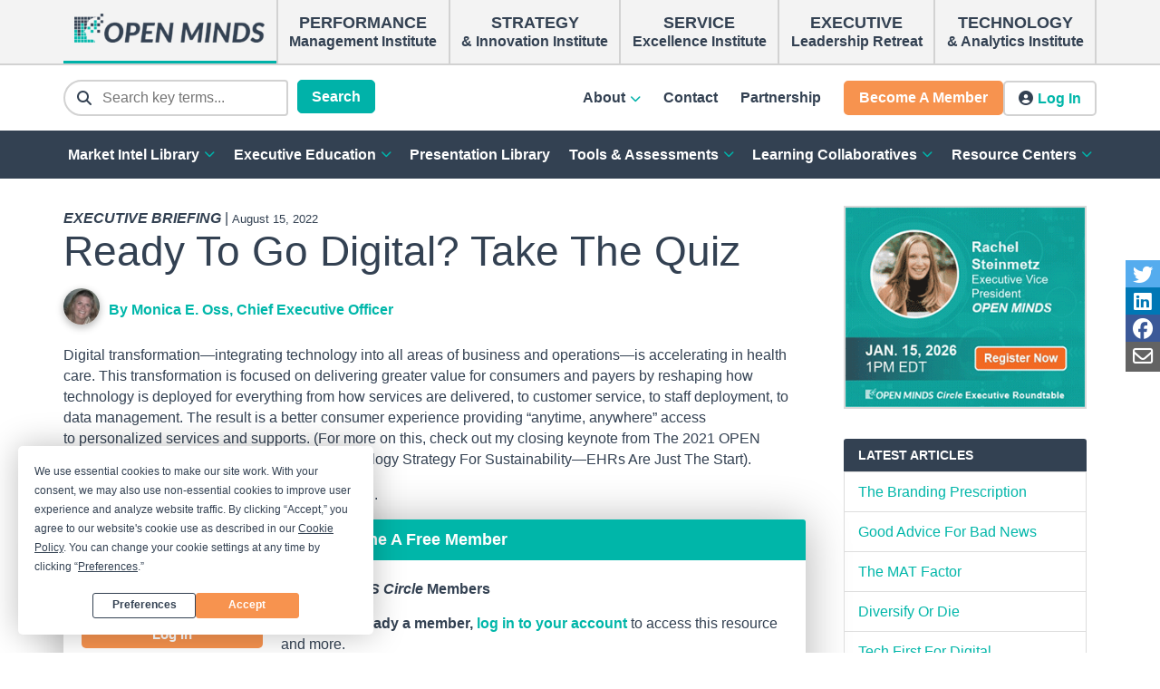

--- FILE ---
content_type: text/html; charset=UTF-8
request_url: https://openminds.com/market-intelligence/executive-briefings/ready-to-go-digital-take-the-quiz/
body_size: 31885
content:

<!doctype html>

<html lang="en-US">

<head>
	<meta charset="UTF-8">
	<meta name="viewport" content="width=device-width, initial-scale=1">
	<link rel="profile" href="https://gmpg.org/xfn/11">

	<script
				type="text/javascript"
				src="https://app.termly.io/resource-blocker/3d5a6389-5ee7-4eab-8222-5895cfaecf5f">
			</script><meta name='robots' content='index, follow, max-image-preview:large, max-snippet:-1, max-video-preview:-1' />
	<style>img:is([sizes="auto" i], [sizes^="auto," i]) { contain-intrinsic-size: 3000px 1500px }</style>
	
<!-- Google Tag Manager for WordPress by gtm4wp.com -->
<script data-cfasync="false" data-pagespeed-no-defer>
	var gtm4wp_datalayer_name = "dataLayer";
	var dataLayer = dataLayer || [];
</script>
<!-- End Google Tag Manager for WordPress by gtm4wp.com -->
	<!-- This site is optimized with the Yoast SEO plugin v26.4 - https://yoast.com/wordpress/plugins/seo/ -->
	<title>Ready To Go Digital? Take The Quiz - OPEN MINDS</title>
	<link rel="canonical" href="https://openminds.com/market-intelligence/executive-briefings/ready-to-go-digital-take-the-quiz/" />
	<meta property="og:locale" content="en_US" />
	<meta property="og:type" content="article" />
	<meta property="og:title" content="Ready To Go Digital? Take The Quiz - OPEN MINDS" />
	<meta property="og:description" content="Digital transformation—integrating technology into all areas of business and operations—is accelerating in health care. This transformation is focused on delivering greater value for consumers and payers by reshaping how technology is deployed..." />
	<meta property="og:url" content="https://openminds.com/market-intelligence/executive-briefings/ready-to-go-digital-take-the-quiz/" />
	<meta property="og:site_name" content="OPEN MINDS" />
	<meta property="article:publisher" content="https://www.facebook.com/openmindscircle/" />
	<meta property="article:modified_time" content="2025-03-12T06:47:38+00:00" />
	<meta property="og:image" content="https://cdn.openminds.com/wp-content/uploads/OM-Circle_Executive-Briefing_8-15.png" />
	<meta property="og:image:width" content="1280" />
	<meta property="og:image:height" content="720" />
	<meta property="og:image:type" content="image/png" />
	<meta name="twitter:card" content="summary_large_image" />
	<meta name="twitter:site" content="@openmindscircle" />
	<meta name="twitter:label1" content="Est. reading time" />
	<meta name="twitter:data1" content="4 minutes" />
	<script type="application/ld+json" class="yoast-schema-graph">{"@context":"https://schema.org","@graph":[{"@type":"WebPage","@id":"https://openminds.com/market-intelligence/executive-briefings/ready-to-go-digital-take-the-quiz/","url":"https://openminds.com/market-intelligence/executive-briefings/ready-to-go-digital-take-the-quiz/","name":"Ready To Go Digital? Take The Quiz - OPEN MINDS","isPartOf":{"@id":"https://openminds.com/#website"},"primaryImageOfPage":{"@id":"https://openminds.com/market-intelligence/executive-briefings/ready-to-go-digital-take-the-quiz/#primaryimage"},"image":{"@id":"https://openminds.com/market-intelligence/executive-briefings/ready-to-go-digital-take-the-quiz/#primaryimage"},"thumbnailUrl":"https://cdn.openminds.com/wp-content/uploads/OM-Circle_Executive-Briefing_8-15.png","datePublished":"2022-08-16T03:00:08+00:00","dateModified":"2025-03-12T06:47:38+00:00","breadcrumb":{"@id":"https://openminds.com/market-intelligence/executive-briefings/ready-to-go-digital-take-the-quiz/#breadcrumb"},"inLanguage":"en-US","potentialAction":[{"@type":"ReadAction","target":["https://openminds.com/market-intelligence/executive-briefings/ready-to-go-digital-take-the-quiz/"]}]},{"@type":"ImageObject","inLanguage":"en-US","@id":"https://openminds.com/market-intelligence/executive-briefings/ready-to-go-digital-take-the-quiz/#primaryimage","url":"https://cdn.openminds.com/wp-content/uploads/OM-Circle_Executive-Briefing_8-15.png","contentUrl":"https://cdn.openminds.com/wp-content/uploads/OM-Circle_Executive-Briefing_8-15.png","width":1280,"height":720},{"@type":"BreadcrumbList","@id":"https://openminds.com/market-intelligence/executive-briefings/ready-to-go-digital-take-the-quiz/#breadcrumb","itemListElement":[{"@type":"ListItem","position":1,"name":"Home","item":"https://openminds.com/"},{"@type":"ListItem","position":2,"name":"Executive Briefings","item":"https://openminds.com/market-intelligence/executive-briefings/"},{"@type":"ListItem","position":3,"name":"Ready To Go Digital? Take The Quiz"}]},{"@type":"WebSite","@id":"https://openminds.com/#website","url":"https://openminds.com/","name":"OPEN MINDS","description":"Helping 150,000+ health and human service executives make better business decisions every day","publisher":{"@id":"https://openminds.com/#organization"},"potentialAction":[{"@type":"SearchAction","target":{"@type":"EntryPoint","urlTemplate":"https://openminds.com/?s={search_term_string}"},"query-input":{"@type":"PropertyValueSpecification","valueRequired":true,"valueName":"search_term_string"}}],"inLanguage":"en-US"},{"@type":"Organization","@id":"https://openminds.com/#organization","name":"OPEN MINDS","url":"https://openminds.com/","logo":{"@type":"ImageObject","inLanguage":"en-US","@id":"https://openminds.com/#/schema/logo/image/","url":"https://cdn.openminds.com/wp-content/uploads/om-logo_36318a6f.png","contentUrl":"https://cdn.openminds.com/wp-content/uploads/om-logo_36318a6f.png","width":1219,"height":187,"caption":"OPEN MINDS"},"image":{"@id":"https://openminds.com/#/schema/logo/image/"},"sameAs":["https://www.facebook.com/openmindscircle/","https://x.com/openmindscircle","https://www.youtube.com/@openmindscircleondemand37","https://www.linkedin.com/company/open-minds-circle/"]}]}</script>
	<!-- / Yoast SEO plugin. -->


<link rel='dns-prefetch' href='//unpkg.com' />
<link rel='dns-prefetch' href='//js.hs-scripts.com' />
<link rel='dns-prefetch' href='//kit.fontawesome.com' />
<link rel='dns-prefetch' href='//code.jquery.com' />
<link rel='dns-prefetch' href='//js.stripe.com' />
<link rel="alternate" type="application/rss+xml" title="OPEN MINDS &raquo; Feed" href="https://openminds.com/feed/" />
<link rel="alternate" type="application/rss+xml" title="OPEN MINDS &raquo; Comments Feed" href="https://openminds.com/comments/feed/" />
<link rel="alternate" type="text/calendar" title="OPEN MINDS &raquo; iCal Feed" href="https://openminds.com/executive-education/?ical=1" />

<!-- Google Tag Manager for WordPress by gtm4wp.com -->
<!-- GTM Container placement set to manual -->
<script data-cfasync="false" data-pagespeed-no-defer>
	var dataLayer_content = {"visitorLoginState":"logged-out","visitorType":"visitor-logged-out","pagePostType":"executive-briefing","pagePostType2":"single-executive-briefing","pageAttributes":["cybersecurity","digital-strategy"],"pagePostAuthorID":2942,"pagePostAuthor":"Monica E. Oss","pagePostDate":"August 15, 2022","pagePostDateYear":2022,"pagePostDateMonth":8,"pagePostDateDay":15,"pagePostDateDayName":"Monday","pagePostDateHour":23,"pagePostDateMinute":0,"pagePostDateIso":"2022-08-15T23:00:08-04:00","pagePostDateUnix":1660604408,"loggedIn":false,"postDate":"August 15, 2022","market":"","state":"all-50-states-dc","topic":"","emailCategory":"marketing-planning-business-development,technology-information-management","postType":"article","resourceType":"","downloadCategory":"","partner":"","rcpGroupName":"","organization":"","levelName":""};
	dataLayer.push( dataLayer_content );
</script>
<script data-cfasync="false" data-pagespeed-no-defer>
(function(w,d,s,l,i){w[l]=w[l]||[];w[l].push({'gtm.start':
new Date().getTime(),event:'gtm.js'});var f=d.getElementsByTagName(s)[0],
j=d.createElement(s),dl=l!='dataLayer'?'&l='+l:'';j.async=true;j.src=
'//www.googletagmanager.com/gtm.js?id='+i+dl;f.parentNode.insertBefore(j,f);
})(window,document,'script','dataLayer','GTM-TP3DJ5R');
</script>
<!-- End Google Tag Manager for WordPress by gtm4wp.com --><script type="text/javascript">
/* <![CDATA[ */
window._wpemojiSettings = {"baseUrl":"https:\/\/s.w.org\/images\/core\/emoji\/16.0.1\/72x72\/","ext":".png","svgUrl":"https:\/\/s.w.org\/images\/core\/emoji\/16.0.1\/svg\/","svgExt":".svg","source":{"wpemoji":"https:\/\/openminds.com\/wp-includes\/js\/wp-emoji.js?ver=6.8.3","twemoji":"https:\/\/openminds.com\/wp-includes\/js\/twemoji.js?ver=6.8.3"}};
/**
 * @output wp-includes/js/wp-emoji-loader.js
 */

/**
 * Emoji Settings as exported in PHP via _print_emoji_detection_script().
 * @typedef WPEmojiSettings
 * @type {object}
 * @property {?object} source
 * @property {?string} source.concatemoji
 * @property {?string} source.twemoji
 * @property {?string} source.wpemoji
 * @property {?boolean} DOMReady
 * @property {?Function} readyCallback
 */

/**
 * Support tests.
 * @typedef SupportTests
 * @type {object}
 * @property {?boolean} flag
 * @property {?boolean} emoji
 */

/**
 * IIFE to detect emoji support and load Twemoji if needed.
 *
 * @param {Window} window
 * @param {Document} document
 * @param {WPEmojiSettings} settings
 */
( function wpEmojiLoader( window, document, settings ) {
	if ( typeof Promise === 'undefined' ) {
		return;
	}

	var sessionStorageKey = 'wpEmojiSettingsSupports';
	var tests = [ 'flag', 'emoji' ];

	/**
	 * Checks whether the browser supports offloading to a Worker.
	 *
	 * @since 6.3.0
	 *
	 * @private
	 *
	 * @returns {boolean}
	 */
	function supportsWorkerOffloading() {
		return (
			typeof Worker !== 'undefined' &&
			typeof OffscreenCanvas !== 'undefined' &&
			typeof URL !== 'undefined' &&
			URL.createObjectURL &&
			typeof Blob !== 'undefined'
		);
	}

	/**
	 * @typedef SessionSupportTests
	 * @type {object}
	 * @property {number} timestamp
	 * @property {SupportTests} supportTests
	 */

	/**
	 * Get support tests from session.
	 *
	 * @since 6.3.0
	 *
	 * @private
	 *
	 * @returns {?SupportTests} Support tests, or null if not set or older than 1 week.
	 */
	function getSessionSupportTests() {
		try {
			/** @type {SessionSupportTests} */
			var item = JSON.parse(
				sessionStorage.getItem( sessionStorageKey )
			);
			if (
				typeof item === 'object' &&
				typeof item.timestamp === 'number' &&
				new Date().valueOf() < item.timestamp + 604800 && // Note: Number is a week in seconds.
				typeof item.supportTests === 'object'
			) {
				return item.supportTests;
			}
		} catch ( e ) {}
		return null;
	}

	/**
	 * Persist the supports in session storage.
	 *
	 * @since 6.3.0
	 *
	 * @private
	 *
	 * @param {SupportTests} supportTests Support tests.
	 */
	function setSessionSupportTests( supportTests ) {
		try {
			/** @type {SessionSupportTests} */
			var item = {
				supportTests: supportTests,
				timestamp: new Date().valueOf()
			};

			sessionStorage.setItem(
				sessionStorageKey,
				JSON.stringify( item )
			);
		} catch ( e ) {}
	}

	/**
	 * Checks if two sets of Emoji characters render the same visually.
	 *
	 * This is used to determine if the browser is rendering an emoji with multiple data points
	 * correctly. set1 is the emoji in the correct form, using a zero-width joiner. set2 is the emoji
	 * in the incorrect form, using a zero-width space. If the two sets render the same, then the browser
	 * does not support the emoji correctly.
	 *
	 * This function may be serialized to run in a Worker. Therefore, it cannot refer to variables from the containing
	 * scope. Everything must be passed by parameters.
	 *
	 * @since 4.9.0
	 *
	 * @private
	 *
	 * @param {CanvasRenderingContext2D} context 2D Context.
	 * @param {string} set1 Set of Emoji to test.
	 * @param {string} set2 Set of Emoji to test.
	 *
	 * @return {boolean} True if the two sets render the same.
	 */
	function emojiSetsRenderIdentically( context, set1, set2 ) {
		// Cleanup from previous test.
		context.clearRect( 0, 0, context.canvas.width, context.canvas.height );
		context.fillText( set1, 0, 0 );
		var rendered1 = new Uint32Array(
			context.getImageData(
				0,
				0,
				context.canvas.width,
				context.canvas.height
			).data
		);

		// Cleanup from previous test.
		context.clearRect( 0, 0, context.canvas.width, context.canvas.height );
		context.fillText( set2, 0, 0 );
		var rendered2 = new Uint32Array(
			context.getImageData(
				0,
				0,
				context.canvas.width,
				context.canvas.height
			).data
		);

		return rendered1.every( function ( rendered2Data, index ) {
			return rendered2Data === rendered2[ index ];
		} );
	}

	/**
	 * Checks if the center point of a single emoji is empty.
	 *
	 * This is used to determine if the browser is rendering an emoji with a single data point
	 * correctly. The center point of an incorrectly rendered emoji will be empty. A correctly
	 * rendered emoji will have a non-zero value at the center point.
	 *
	 * This function may be serialized to run in a Worker. Therefore, it cannot refer to variables from the containing
	 * scope. Everything must be passed by parameters.
	 *
	 * @since 6.8.2
	 *
	 * @private
	 *
	 * @param {CanvasRenderingContext2D} context 2D Context.
	 * @param {string} emoji Emoji to test.
	 *
	 * @return {boolean} True if the center point is empty.
	 */
	function emojiRendersEmptyCenterPoint( context, emoji ) {
		// Cleanup from previous test.
		context.clearRect( 0, 0, context.canvas.width, context.canvas.height );
		context.fillText( emoji, 0, 0 );

		// Test if the center point (16, 16) is empty (0,0,0,0).
		var centerPoint = context.getImageData(16, 16, 1, 1);
		for ( var i = 0; i < centerPoint.data.length; i++ ) {
			if ( centerPoint.data[ i ] !== 0 ) {
				// Stop checking the moment it's known not to be empty.
				return false;
			}
		}

		return true;
	}

	/**
	 * Determines if the browser properly renders Emoji that Twemoji can supplement.
	 *
	 * This function may be serialized to run in a Worker. Therefore, it cannot refer to variables from the containing
	 * scope. Everything must be passed by parameters.
	 *
	 * @since 4.2.0
	 *
	 * @private
	 *
	 * @param {CanvasRenderingContext2D} context 2D Context.
	 * @param {string} type Whether to test for support of "flag" or "emoji".
	 * @param {Function} emojiSetsRenderIdentically Reference to emojiSetsRenderIdentically function, needed due to minification.
	 * @param {Function} emojiRendersEmptyCenterPoint Reference to emojiRendersEmptyCenterPoint function, needed due to minification.
	 *
	 * @return {boolean} True if the browser can render emoji, false if it cannot.
	 */
	function browserSupportsEmoji( context, type, emojiSetsRenderIdentically, emojiRendersEmptyCenterPoint ) {
		var isIdentical;

		switch ( type ) {
			case 'flag':
				/*
				 * Test for Transgender flag compatibility. Added in Unicode 13.
				 *
				 * To test for support, we try to render it, and compare the rendering to how it would look if
				 * the browser doesn't render it correctly (white flag emoji + transgender symbol).
				 */
				isIdentical = emojiSetsRenderIdentically(
					context,
					'\uD83C\uDFF3\uFE0F\u200D\u26A7\uFE0F', // as a zero-width joiner sequence
					'\uD83C\uDFF3\uFE0F\u200B\u26A7\uFE0F' // separated by a zero-width space
				);

				if ( isIdentical ) {
					return false;
				}

				/*
				 * Test for Sark flag compatibility. This is the least supported of the letter locale flags,
				 * so gives us an easy test for full support.
				 *
				 * To test for support, we try to render it, and compare the rendering to how it would look if
				 * the browser doesn't render it correctly ([C] + [Q]).
				 */
				isIdentical = emojiSetsRenderIdentically(
					context,
					'\uD83C\uDDE8\uD83C\uDDF6', // as the sequence of two code points
					'\uD83C\uDDE8\u200B\uD83C\uDDF6' // as the two code points separated by a zero-width space
				);

				if ( isIdentical ) {
					return false;
				}

				/*
				 * Test for English flag compatibility. England is a country in the United Kingdom, it
				 * does not have a two letter locale code but rather a five letter sub-division code.
				 *
				 * To test for support, we try to render it, and compare the rendering to how it would look if
				 * the browser doesn't render it correctly (black flag emoji + [G] + [B] + [E] + [N] + [G]).
				 */
				isIdentical = emojiSetsRenderIdentically(
					context,
					// as the flag sequence
					'\uD83C\uDFF4\uDB40\uDC67\uDB40\uDC62\uDB40\uDC65\uDB40\uDC6E\uDB40\uDC67\uDB40\uDC7F',
					// with each code point separated by a zero-width space
					'\uD83C\uDFF4\u200B\uDB40\uDC67\u200B\uDB40\uDC62\u200B\uDB40\uDC65\u200B\uDB40\uDC6E\u200B\uDB40\uDC67\u200B\uDB40\uDC7F'
				);

				return ! isIdentical;
			case 'emoji':
				/*
				 * Does Emoji 16.0 cause the browser to go splat?
				 *
				 * To test for Emoji 16.0 support, try to render a new emoji: Splatter.
				 *
				 * The splatter emoji is a single code point emoji. Testing for browser support
				 * required testing the center point of the emoji to see if it is empty.
				 *
				 * 0xD83E 0xDEDF (\uD83E\uDEDF) == 🫟 Splatter.
				 *
				 * When updating this test, please ensure that the emoji is either a single code point
				 * or switch to using the emojiSetsRenderIdentically function and testing with a zero-width
				 * joiner vs a zero-width space.
				 */
				var notSupported = emojiRendersEmptyCenterPoint( context, '\uD83E\uDEDF' );
				return ! notSupported;
		}

		return false;
	}

	/**
	 * Checks emoji support tests.
	 *
	 * This function may be serialized to run in a Worker. Therefore, it cannot refer to variables from the containing
	 * scope. Everything must be passed by parameters.
	 *
	 * @since 6.3.0
	 *
	 * @private
	 *
	 * @param {string[]} tests Tests.
	 * @param {Function} browserSupportsEmoji Reference to browserSupportsEmoji function, needed due to minification.
	 * @param {Function} emojiSetsRenderIdentically Reference to emojiSetsRenderIdentically function, needed due to minification.
	 * @param {Function} emojiRendersEmptyCenterPoint Reference to emojiRendersEmptyCenterPoint function, needed due to minification.
	 *
	 * @return {SupportTests} Support tests.
	 */
	function testEmojiSupports( tests, browserSupportsEmoji, emojiSetsRenderIdentically, emojiRendersEmptyCenterPoint ) {
		var canvas;
		if (
			typeof WorkerGlobalScope !== 'undefined' &&
			self instanceof WorkerGlobalScope
		) {
			canvas = new OffscreenCanvas( 300, 150 ); // Dimensions are default for HTMLCanvasElement.
		} else {
			canvas = document.createElement( 'canvas' );
		}

		var context = canvas.getContext( '2d', { willReadFrequently: true } );

		/*
		 * Chrome on OS X added native emoji rendering in M41. Unfortunately,
		 * it doesn't work when the font is bolder than 500 weight. So, we
		 * check for bold rendering support to avoid invisible emoji in Chrome.
		 */
		context.textBaseline = 'top';
		context.font = '600 32px Arial';

		var supports = {};
		tests.forEach( function ( test ) {
			supports[ test ] = browserSupportsEmoji( context, test, emojiSetsRenderIdentically, emojiRendersEmptyCenterPoint );
		} );
		return supports;
	}

	/**
	 * Adds a script to the head of the document.
	 *
	 * @ignore
	 *
	 * @since 4.2.0
	 *
	 * @param {string} src The url where the script is located.
	 *
	 * @return {void}
	 */
	function addScript( src ) {
		var script = document.createElement( 'script' );
		script.src = src;
		script.defer = true;
		document.head.appendChild( script );
	}

	settings.supports = {
		everything: true,
		everythingExceptFlag: true
	};

	// Create a promise for DOMContentLoaded since the worker logic may finish after the event has fired.
	var domReadyPromise = new Promise( function ( resolve ) {
		document.addEventListener( 'DOMContentLoaded', resolve, {
			once: true
		} );
	} );

	// Obtain the emoji support from the browser, asynchronously when possible.
	new Promise( function ( resolve ) {
		var supportTests = getSessionSupportTests();
		if ( supportTests ) {
			resolve( supportTests );
			return;
		}

		if ( supportsWorkerOffloading() ) {
			try {
				// Note that the functions are being passed as arguments due to minification.
				var workerScript =
					'postMessage(' +
					testEmojiSupports.toString() +
					'(' +
					[
						JSON.stringify( tests ),
						browserSupportsEmoji.toString(),
						emojiSetsRenderIdentically.toString(),
						emojiRendersEmptyCenterPoint.toString()
					].join( ',' ) +
					'));';
				var blob = new Blob( [ workerScript ], {
					type: 'text/javascript'
				} );
				var worker = new Worker( URL.createObjectURL( blob ), { name: 'wpTestEmojiSupports' } );
				worker.onmessage = function ( event ) {
					supportTests = event.data;
					setSessionSupportTests( supportTests );
					worker.terminate();
					resolve( supportTests );
				};
				return;
			} catch ( e ) {}
		}

		supportTests = testEmojiSupports( tests, browserSupportsEmoji, emojiSetsRenderIdentically, emojiRendersEmptyCenterPoint );
		setSessionSupportTests( supportTests );
		resolve( supportTests );
	} )
		// Once the browser emoji support has been obtained from the session, finalize the settings.
		.then( function ( supportTests ) {
			/*
			 * Tests the browser support for flag emojis and other emojis, and adjusts the
			 * support settings accordingly.
			 */
			for ( var test in supportTests ) {
				settings.supports[ test ] = supportTests[ test ];

				settings.supports.everything =
					settings.supports.everything && settings.supports[ test ];

				if ( 'flag' !== test ) {
					settings.supports.everythingExceptFlag =
						settings.supports.everythingExceptFlag &&
						settings.supports[ test ];
				}
			}

			settings.supports.everythingExceptFlag =
				settings.supports.everythingExceptFlag &&
				! settings.supports.flag;

			// Sets DOMReady to false and assigns a ready function to settings.
			settings.DOMReady = false;
			settings.readyCallback = function () {
				settings.DOMReady = true;
			};
		} )
		.then( function () {
			return domReadyPromise;
		} )
		.then( function () {
			// When the browser can not render everything we need to load a polyfill.
			if ( ! settings.supports.everything ) {
				settings.readyCallback();

				var src = settings.source || {};

				if ( src.concatemoji ) {
					addScript( src.concatemoji );
				} else if ( src.wpemoji && src.twemoji ) {
					addScript( src.twemoji );
					addScript( src.wpemoji );
				}
			}
		} );
} )( window, document, window._wpemojiSettings );

/* ]]> */
</script>
<style id='wp-emoji-styles-inline-css' type='text/css'>

	img.wp-smiley, img.emoji {
		display: inline !important;
		border: none !important;
		box-shadow: none !important;
		height: 1em !important;
		width: 1em !important;
		margin: 0 0.07em !important;
		vertical-align: -0.1em !important;
		background: none !important;
		padding: 0 !important;
	}
</style>
<link rel='stylesheet' id='wp-block-library-css' href='https://openminds.com/wp-includes/css/dist/block-library/style.css?ver=6.8.3' type='text/css' media='all' />
<style id='wp-block-library-theme-inline-css' type='text/css'>
.wp-block-audio :where(figcaption){
  color:#555;
  font-size:13px;
  text-align:center;
}
.is-dark-theme .wp-block-audio :where(figcaption){
  color:#ffffffa6;
}

.wp-block-audio{
  margin:0 0 1em;
}

.wp-block-code{
  border:1px solid #ccc;
  border-radius:4px;
  font-family:Menlo,Consolas,monaco,monospace;
  padding:.8em 1em;
}

.wp-block-embed :where(figcaption){
  color:#555;
  font-size:13px;
  text-align:center;
}
.is-dark-theme .wp-block-embed :where(figcaption){
  color:#ffffffa6;
}

.wp-block-embed{
  margin:0 0 1em;
}

.blocks-gallery-caption{
  color:#555;
  font-size:13px;
  text-align:center;
}
.is-dark-theme .blocks-gallery-caption{
  color:#ffffffa6;
}

:root :where(.wp-block-image figcaption){
  color:#555;
  font-size:13px;
  text-align:center;
}
.is-dark-theme :root :where(.wp-block-image figcaption){
  color:#ffffffa6;
}

.wp-block-image{
  margin:0 0 1em;
}

.wp-block-pullquote{
  border-bottom:4px solid;
  border-top:4px solid;
  color:currentColor;
  margin-bottom:1.75em;
}
.wp-block-pullquote cite,.wp-block-pullquote footer,.wp-block-pullquote__citation{
  color:currentColor;
  font-size:.8125em;
  font-style:normal;
  text-transform:uppercase;
}

.wp-block-quote{
  border-left:.25em solid;
  margin:0 0 1.75em;
  padding-left:1em;
}
.wp-block-quote cite,.wp-block-quote footer{
  color:currentColor;
  font-size:.8125em;
  font-style:normal;
  position:relative;
}
.wp-block-quote:where(.has-text-align-right){
  border-left:none;
  border-right:.25em solid;
  padding-left:0;
  padding-right:1em;
}
.wp-block-quote:where(.has-text-align-center){
  border:none;
  padding-left:0;
}
.wp-block-quote.is-large,.wp-block-quote.is-style-large,.wp-block-quote:where(.is-style-plain){
  border:none;
}

.wp-block-search .wp-block-search__label{
  font-weight:700;
}

.wp-block-search__button{
  border:1px solid #ccc;
  padding:.375em .625em;
}

:where(.wp-block-group.has-background){
  padding:1.25em 2.375em;
}

.wp-block-separator.has-css-opacity{
  opacity:.4;
}

.wp-block-separator{
  border:none;
  border-bottom:2px solid;
  margin-left:auto;
  margin-right:auto;
}
.wp-block-separator.has-alpha-channel-opacity{
  opacity:1;
}
.wp-block-separator:not(.is-style-wide):not(.is-style-dots){
  width:100px;
}
.wp-block-separator.has-background:not(.is-style-dots){
  border-bottom:none;
  height:1px;
}
.wp-block-separator.has-background:not(.is-style-wide):not(.is-style-dots){
  height:2px;
}

.wp-block-table{
  margin:0 0 1em;
}
.wp-block-table td,.wp-block-table th{
  word-break:normal;
}
.wp-block-table :where(figcaption){
  color:#555;
  font-size:13px;
  text-align:center;
}
.is-dark-theme .wp-block-table :where(figcaption){
  color:#ffffffa6;
}

.wp-block-video :where(figcaption){
  color:#555;
  font-size:13px;
  text-align:center;
}
.is-dark-theme .wp-block-video :where(figcaption){
  color:#ffffffa6;
}

.wp-block-video{
  margin:0 0 1em;
}

:root :where(.wp-block-template-part.has-background){
  margin-bottom:0;
  margin-top:0;
  padding:1.25em 2.375em;
}
</style>
<style id='classic-theme-styles-inline-css' type='text/css'>
/**
 * These rules are needed for backwards compatibility.
 * They should match the button element rules in the base theme.json file.
 */
.wp-block-button__link {
	color: #ffffff;
	background-color: #32373c;
	border-radius: 9999px; /* 100% causes an oval, but any explicit but really high value retains the pill shape. */

	/* This needs a low specificity so it won't override the rules from the button element if defined in theme.json. */
	box-shadow: none;
	text-decoration: none;

	/* The extra 2px are added to size solids the same as the outline versions.*/
	padding: calc(0.667em + 2px) calc(1.333em + 2px);

	font-size: 1.125em;
}

.wp-block-file__button {
	background: #32373c;
	color: #ffffff;
	text-decoration: none;
}

</style>
<style id='cortex-states-full-map-style-inline-css' type='text/css'>
.wp-block-cortex-states-full-map{position:relative}.wp-block-cortex-states-full-map .sdrop-header{background-color:var(--sfmap-header-background);border-radius:5px 5px 0 0;color:var(--sfmap-header-color);font-size:18px;font-weight:700;margin:0;padding:10px 16px}.wp-block-cortex-states-full-map #map{background-color:transparent;height:450px;width:100%}.wp-block-cortex-states-full-map #map-inset-alaska,.wp-block-cortex-states-full-map #map-inset-hawaii{background-color:transparent;position:absolute;width:100%}.wp-block-cortex-states-full-map #map-inset-alaska{bottom:0;height:150px;left:0;position:absolute}.wp-block-cortex-states-full-map #map-inset-hawaii{bottom:15px;height:200px;position:absolute;right:231px}.wp-block-cortex-states-full-map .cortex-state-label{background-color:transparent;border:none;box-shadow:none;color:var(--sfmap-state-text-color);font-size:16px;font-weight:700}.wp-block-cortex-states-full-map .leaflet-popup-content-wrapper{background-color:#fff;border-radius:5px;max-height:80%;padding:12px}.wp-block-cortex-states-full-map .leaflet-container .popup-close-button i{background-color:#324152;border-radius:50%;color:#fff;font-weight:700;height:18px;line-height:18px;margin:12px;width:18px}.wp-block-cortex-states-full-map .cortex-states-statistics-block-stats-popup{max-height:80%;padding:10px}.wp-block-cortex-states-full-map .cortex-states-statistics-block-stats-popup p{font-size:16px;margin-bottom:12px}.wp-block-cortex-states-full-map .cortex-states-statistics-block-stats-popup p span{font-weight:700}.wp-block-cortex-states-full-map .cortex-states-statistics-block-stats-popup h3{font-size:30px;margin-bottom:20px;margin-top:20px}.wp-block-cortex-states-full-map .cortex-states-statistics-block-stats-popup .buttons-container{display:flex}.wp-block-cortex-states-full-map .cortex-states-statistics-block-stats-popup .buttons-container .state-button{border-radius:3px;font-size:16px;font-weight:700;margin-top:10px;padding:8px 16px}.wp-block-cortex-states-full-map .cortex-states-statistics-block-stats-popup .buttons-container .state-button.profile{background-color:var(--sfmap-profile-button-background);color:var(--sfmap-profile-button-text);margin-right:20px}.wp-block-cortex-states-full-map .cortex-states-statistics-block-stats-popup .buttons-container .state-button.profile i{padding-left:5px}.wp-block-cortex-states-full-map .cortex-states-statistics-block-stats-popup .buttons-container .state-button.download{background-color:var(--sfmap-download-button-background);color:var(--sfmap-download-button-text)}.wp-block-cortex-states-full-map .cortex-states-statistics-block-stats-popup .buttons-container .state-button.download i{padding-right:5px}.wp-block-cortex-states-full-map #state-buttons-container button:hover,.wp-block-cortex-states-full-map #state-buttons-container-hawaii button:hover{background-color:var(--sfmap-state-hover-color)!important}.wp-block-cortex-states-full-map .leaflet-interactive{opacity:1;fill-opacity:1}.wp-block-cortex-states-full-map .leaflet-interactive:hover{fill:var(--sfmap-state-hover-color)}

</style>
<style id='cortex-states-cortex-states-dropdown-style-inline-css' type='text/css'>
.wp-block-cortex-states-cortex-states-dropdown .sdrop-header{background-color:var(--sdrop-header-background);border-radius:5px 5px 0 0;color:var(--sdrop-header-color);font-size:18px;font-weight:700;margin:0;padding:10px 16px}.wp-block-cortex-states-cortex-states-dropdown select{border:1px solid #d2d2d2;border-radius:3px;color:#324152;font-size:16px;max-width:100%;width:100%}.wp-block-cortex-states-cortex-states-dropdown .sdrop-inner{padding:20px}.wp-block-cortex-states-cortex-states-dropdown .sdrop-inner.add-border{border:2px solid #d2d2d2;border-radius:0 0 5px 5px;border-top:none}.wp-block-cortex-states-cortex-states-dropdown .sdrop-inner .button-single{background-color:var(--sdrop-button-background);border-radius:3px;color:var(--sdrop-button-color);cursor:pointer;font-size:16px;font-weight:700;margin-bottom:20px;margin-top:20px;padding:8px 12px;width:-moz-fit-content;width:fit-content}.wp-block-cortex-states-cortex-states-dropdown .sdrop-inner .button-single i{padding-left:5px}.wp-block-cortex-states-cortex-states-dropdown .sdrop-inner hr{border:1px solid #d2d2d2}.wp-block-cortex-states-cortex-states-dropdown .sdrop-inner .button-archive{color:var(--sdrop-mapbutton-color);cursor:pointer;font-size:16px;font-weight:700;margin-top:20px}.wp-block-cortex-states-cortex-states-dropdown .sdrop-inner .button-archive i{padding-right:5px}

</style>
<style id='cortex-states-cortex-states-previous-years-style-inline-css' type='text/css'>
.wp-block-cortex-states-cortex-states-previous-years .sprev-header{background-color:var(--sprev-header-background);border-radius:5px 5px 0 0;color:var(--sprev-header-color);font-size:18px;font-weight:700;margin:0;padding:10px 16px}.wp-block-cortex-states-cortex-states-previous-years .sprev-inner{padding:20px}.wp-block-cortex-states-cortex-states-previous-years .sprev-inner.add-border{border:2px solid #d2d2d2;border-radius:0 0 5px 5px;border-top:none}.wp-block-cortex-states-cortex-states-previous-years .sprev-inner ul{list-style:none;margin:0;padding:0}.wp-block-cortex-states-cortex-states-previous-years .sprev-inner ul li{font-size:16px;list-style:none;margin-bottom:10px}.wp-block-cortex-states-cortex-states-previous-years .sprev-inner ul li:last-child{margin-bottom:0!important}.wp-block-cortex-states-cortex-states-previous-years .sprev-inner ul li span{color:var(--sprev-text-color);font-weight:700}.wp-block-cortex-states-cortex-states-previous-years .sprev-inner ul li i{color:var(--sprev-icon-color);padding-right:10px}

</style>
<style id='cortex-states-cortex-states-state-statistics-style-inline-css' type='text/css'>
.cortex-states-statistics-block .stat-heading{font-weight:700}.cortex-states-statistics-block .cortex-states-statistics-block-header{background-color:var(--headerBackgroundColor);border-radius:5px 5px 0 0;font-weight:700;margin-bottom:20px;padding:10px 16px}.cortex-states-statistics-block .cortex-states-statistics-block-header p{color:var(--headerTextColor);font-size:18px;margin:0!important}

</style>
<style id='cortex-states-cortex-states-resource-downloads-style-inline-css' type='text/css'>
.cortex-states-sidepanel-upload-button{background-color:#00b6a9;color:#fff;margin:0 0 15px!important}.cortex-states-resource-downloads-complete-state-profile-container{background-color:var(--backgroundColor);border-radius:3px;color:var(--color);display:flex;padding:10px 12px;width:-moz-fit-content;width:fit-content}.cortex-states-resource-downloads-complete-state-profile-container .cortex-states-resource-downloads-complete-state-profile-link{color:var(--color);display:flex;gap:10px;text-decoration:none}.cortex-states-resource-downloads-complete-state-profile-container .cortex-states-resource-downloads-complete-state-profile-link i{align-self:center}.cortex-states-resource-downloads-complete-state-profile-container p{color:var(--color);font-size:16px;font-weight:700;margin:0!important}.interface-complementary-area hr{border-bottom:3px solid #a9a9a9;margin:10px 0!important}.cortex-states-resource-downloads-instructional-text{color:#324152;font-size:16px;font-weight:700;margin:25px 0}.cortex-states-resource-downloads-individual-columns{display:flex;gap:30px}.cortex-states-resource-downloads-image-column{max-width:40%}.cortex-states-resource-downloads-image-column img{max-width:250px}.cortex-states-resource-downloads-download-column{display:flex;flex-direction:column;justify-content:center}.cortex-states-resource-downloads-download-column a{display:flex;margin-bottom:13px}.cortex-states-resource-downloads-download-column a i{align-self:center;font-size:17px}.cortex-states-resource-downloads-download-column a{color:unset;font-size:16px;font-weight:700;gap:10px;text-decoration:none}.cortex-states-disabled-button-link{color:#b7b7b7!important;pointer-events:none}

</style>
<style id='cortex-states-cortex-states-related-resources-style-inline-css' type='text/css'>
.wp-block-cortex-states-cortex-states-related-resources .srelated-header{background-color:var(--srelated-header-background);border-radius:5px 5px 0 0;color:var(--srelated-header-color);font-size:18px;font-weight:700;margin:0;padding:10px 16px}.wp-block-cortex-states-cortex-states-related-resources .srelated-container{margin-left:20px;margin-top:0;padding:20px 0 0}.wp-block-cortex-states-cortex-states-related-resources .srelated-container li{font-weight:700;list-style:square;margin:0;padding:0 0 14px}.wp-block-cortex-states-cortex-states-related-resources .srelated-container li::marker{color:var(--srelated-resource-bullet-color)}.wp-block-cortex-states-cortex-states-related-resources .srelated-container li a{color:var(--srelated-resource-text-color)}.wp-block-cortex-states-cortex-states-related-resources .srelated-container li a:hover{color:var(--srelated-resource-hover-color)}

</style>
<style id='iex-satellite-iex-profile-style-inline-css' type='text/css'>
@media (max-width:768px){.is-layout-flex{display:block!important}.is-layout-flex>*{margin-bottom:1rem!important}}html :where(.wp-block-iex-satellite-iex-profile .wp-block){line-height:1.6!important;margin-bottom:0!important;margin-top:0!important}html :where(.wp-block-iex-satellite-iex-profile .wp-block).iexMb0{margin-bottom:0!important}html :where(.wp-block-iex-satellite-iex-profile .wp-block).iexMt0{margin-top:0!important}.wp-block-iex-satellite-iex-profile,.wp-block-iex-satellite-iex-profile p:not(.mb0),.wp-block-iex-satellite-iex-profile>*{margin-bottom:0!important}.wp-block-iex-satellite-iex-profile .iexInside{padding:20px}.wp-block-iex-satellite-iex-profile .group-pad,.wp-block-iex-satellite-iex-profile .wp-block-group .has-background{padding:20px 30px!important}.wp-block-iex-satellite-iex-profile .nocontent{display:none}.wp-block-iex-satellite-iex-profile a{text-decoration:none}.wp-block-iex-satellite-iex-profile .pl0{padding-left:0!important}

</style>
<style id='restrict-content-pro-content-upgrade-redirect-style-inline-css' type='text/css'>
.wp-block-restrict-content-pro-content-upgrade-redirect .wp-block-button__width-25 {
  width: calc(25% - 0.5rem);
}
.wp-block-restrict-content-pro-content-upgrade-redirect .wp-block-button__width-25 .wp-block-button__link {
  width: 100%;
}
.wp-block-restrict-content-pro-content-upgrade-redirect .wp-block-button__width-50 {
  width: calc(50% - 0.5rem);
}
.wp-block-restrict-content-pro-content-upgrade-redirect .wp-block-button__width-50 .wp-block-button__link {
  width: 100%;
}
.wp-block-restrict-content-pro-content-upgrade-redirect .wp-block-button__width-75 {
  width: calc(75% - 0.5rem);
}
.wp-block-restrict-content-pro-content-upgrade-redirect .wp-block-button__width-75 .wp-block-button__link {
  width: 100%;
}
.wp-block-restrict-content-pro-content-upgrade-redirect .wp-block-button__width-100 {
  margin-right: 0;
  width: 100%;
}
.wp-block-restrict-content-pro-content-upgrade-redirect .wp-block-button__width-100 .wp-block-button__link {
  width: 100%;
}

/*# sourceMappingURL=style-content-upgrade-redirect.css.map*/
</style>
<link rel='stylesheet' id='cortex-states-map-styles-css' href='https://unpkg.com/leaflet@1.9.4/dist/leaflet.css?ver=0.1.9' type='text/css' media='all' />
<link rel='stylesheet' id='state-admin-styles-css' href='https://openminds.com/wp-content/plugins/cortex-states/public/css/public-global.css?ver=0.1.9' type='text/css' media='all' />
<style id='global-styles-inline-css' type='text/css'>
:root{--wp--preset--aspect-ratio--square: 1;--wp--preset--aspect-ratio--4-3: 4/3;--wp--preset--aspect-ratio--3-4: 3/4;--wp--preset--aspect-ratio--3-2: 3/2;--wp--preset--aspect-ratio--2-3: 2/3;--wp--preset--aspect-ratio--16-9: 16/9;--wp--preset--aspect-ratio--9-16: 9/16;--wp--preset--color--black: #393939;--wp--preset--color--cyan-bluish-gray: #abb8c3;--wp--preset--color--white: #ffffff;--wp--preset--color--pale-pink: #f78da7;--wp--preset--color--vivid-red: #cf2e2e;--wp--preset--color--luminous-vivid-orange: #ff6900;--wp--preset--color--luminous-vivid-amber: #fcb900;--wp--preset--color--light-green-cyan: #7bdcb5;--wp--preset--color--vivid-green-cyan: #00d084;--wp--preset--color--pale-cyan-blue: #8ed1fc;--wp--preset--color--vivid-cyan-blue: #0693e3;--wp--preset--color--vivid-purple: #9b51e0;--wp--preset--color--primary: #334152;--wp--preset--color--attention: #f7934f;--wp--preset--color--secondary: #00b2a9;--wp--preset--color--highlight: #6fbf72;--wp--preset--color--tertiary-orange: #f7934f;--wp--preset--color--tertiary-blue: #052469;--wp--preset--color--grey-dk: #334152;--wp--preset--color--grey-med: #545456;--wp--preset--color--grey-lt: #eceeef;--wp--preset--gradient--vivid-cyan-blue-to-vivid-purple: linear-gradient(135deg,rgba(6,147,227,1) 0%,rgb(155,81,224) 100%);--wp--preset--gradient--light-green-cyan-to-vivid-green-cyan: linear-gradient(135deg,rgb(122,220,180) 0%,rgb(0,208,130) 100%);--wp--preset--gradient--luminous-vivid-amber-to-luminous-vivid-orange: linear-gradient(135deg,rgba(252,185,0,1) 0%,rgba(255,105,0,1) 100%);--wp--preset--gradient--luminous-vivid-orange-to-vivid-red: linear-gradient(135deg,rgba(255,105,0,1) 0%,rgb(207,46,46) 100%);--wp--preset--gradient--very-light-gray-to-cyan-bluish-gray: linear-gradient(135deg,rgb(238,238,238) 0%,rgb(169,184,195) 100%);--wp--preset--gradient--cool-to-warm-spectrum: linear-gradient(135deg,rgb(74,234,220) 0%,rgb(151,120,209) 20%,rgb(207,42,186) 40%,rgb(238,44,130) 60%,rgb(251,105,98) 80%,rgb(254,248,76) 100%);--wp--preset--gradient--blush-light-purple: linear-gradient(135deg,rgb(255,206,236) 0%,rgb(152,150,240) 100%);--wp--preset--gradient--blush-bordeaux: linear-gradient(135deg,rgb(254,205,165) 0%,rgb(254,45,45) 50%,rgb(107,0,62) 100%);--wp--preset--gradient--luminous-dusk: linear-gradient(135deg,rgb(255,203,112) 0%,rgb(199,81,192) 50%,rgb(65,88,208) 100%);--wp--preset--gradient--pale-ocean: linear-gradient(135deg,rgb(255,245,203) 0%,rgb(182,227,212) 50%,rgb(51,167,181) 100%);--wp--preset--gradient--electric-grass: linear-gradient(135deg,rgb(202,248,128) 0%,rgb(113,206,126) 100%);--wp--preset--gradient--midnight: linear-gradient(135deg,rgb(2,3,129) 0%,rgb(40,116,252) 100%);--wp--preset--font-size--small: 12.8px;--wp--preset--font-size--medium: 22.4px;--wp--preset--font-size--large: 32px;--wp--preset--font-size--x-large: 42px;--wp--preset--font-size--xxsmall: 6.4px;--wp--preset--font-size--xsmall: 9.6px;--wp--preset--font-size--normal: 16px;--wp--preset--font-size--xnormal: 19.2px;--wp--preset--font-size--xmedium: 25.6px;--wp--preset--font-size--xlarge: 35.2px;--wp--preset--font-size--xxlarge: 38.4px;--wp--preset--font-size--xxxlarge: 41.6px;--wp--preset--font-size--xxxxlarge: 48px;--wp--preset--font-size--largest: 64px;--wp--preset--spacing--20: 0.44rem;--wp--preset--spacing--30: 0.67rem;--wp--preset--spacing--40: 1rem;--wp--preset--spacing--50: 1.5rem;--wp--preset--spacing--60: 2.25rem;--wp--preset--spacing--70: 3.38rem;--wp--preset--spacing--80: 5.06rem;--wp--preset--shadow--natural: 6px 6px 9px rgba(0, 0, 0, 0.2);--wp--preset--shadow--deep: 12px 12px 50px rgba(0, 0, 0, 0.4);--wp--preset--shadow--sharp: 6px 6px 0px rgba(0, 0, 0, 0.2);--wp--preset--shadow--outlined: 6px 6px 0px -3px rgba(255, 255, 255, 1), 6px 6px rgba(0, 0, 0, 1);--wp--preset--shadow--crisp: 6px 6px 0px rgba(0, 0, 0, 1);}:where(.is-layout-flex){gap: 0.5em;}:where(.is-layout-grid){gap: 0.5em;}body .is-layout-flex{display: flex;}.is-layout-flex{flex-wrap: wrap;align-items: center;}.is-layout-flex > :is(*, div){margin: 0;}body .is-layout-grid{display: grid;}.is-layout-grid > :is(*, div){margin: 0;}:where(.wp-block-columns.is-layout-flex){gap: 2em;}:where(.wp-block-columns.is-layout-grid){gap: 2em;}:where(.wp-block-post-template.is-layout-flex){gap: 1.25em;}:where(.wp-block-post-template.is-layout-grid){gap: 1.25em;}.has-black-color{color: var(--wp--preset--color--black) !important;}.has-cyan-bluish-gray-color{color: var(--wp--preset--color--cyan-bluish-gray) !important;}.has-white-color{color: var(--wp--preset--color--white) !important;}.has-pale-pink-color{color: var(--wp--preset--color--pale-pink) !important;}.has-vivid-red-color{color: var(--wp--preset--color--vivid-red) !important;}.has-luminous-vivid-orange-color{color: var(--wp--preset--color--luminous-vivid-orange) !important;}.has-luminous-vivid-amber-color{color: var(--wp--preset--color--luminous-vivid-amber) !important;}.has-light-green-cyan-color{color: var(--wp--preset--color--light-green-cyan) !important;}.has-vivid-green-cyan-color{color: var(--wp--preset--color--vivid-green-cyan) !important;}.has-pale-cyan-blue-color{color: var(--wp--preset--color--pale-cyan-blue) !important;}.has-vivid-cyan-blue-color{color: var(--wp--preset--color--vivid-cyan-blue) !important;}.has-vivid-purple-color{color: var(--wp--preset--color--vivid-purple) !important;}.has-black-background-color{background-color: var(--wp--preset--color--black) !important;}.has-cyan-bluish-gray-background-color{background-color: var(--wp--preset--color--cyan-bluish-gray) !important;}.has-white-background-color{background-color: var(--wp--preset--color--white) !important;}.has-pale-pink-background-color{background-color: var(--wp--preset--color--pale-pink) !important;}.has-vivid-red-background-color{background-color: var(--wp--preset--color--vivid-red) !important;}.has-luminous-vivid-orange-background-color{background-color: var(--wp--preset--color--luminous-vivid-orange) !important;}.has-luminous-vivid-amber-background-color{background-color: var(--wp--preset--color--luminous-vivid-amber) !important;}.has-light-green-cyan-background-color{background-color: var(--wp--preset--color--light-green-cyan) !important;}.has-vivid-green-cyan-background-color{background-color: var(--wp--preset--color--vivid-green-cyan) !important;}.has-pale-cyan-blue-background-color{background-color: var(--wp--preset--color--pale-cyan-blue) !important;}.has-vivid-cyan-blue-background-color{background-color: var(--wp--preset--color--vivid-cyan-blue) !important;}.has-vivid-purple-background-color{background-color: var(--wp--preset--color--vivid-purple) !important;}.has-black-border-color{border-color: var(--wp--preset--color--black) !important;}.has-cyan-bluish-gray-border-color{border-color: var(--wp--preset--color--cyan-bluish-gray) !important;}.has-white-border-color{border-color: var(--wp--preset--color--white) !important;}.has-pale-pink-border-color{border-color: var(--wp--preset--color--pale-pink) !important;}.has-vivid-red-border-color{border-color: var(--wp--preset--color--vivid-red) !important;}.has-luminous-vivid-orange-border-color{border-color: var(--wp--preset--color--luminous-vivid-orange) !important;}.has-luminous-vivid-amber-border-color{border-color: var(--wp--preset--color--luminous-vivid-amber) !important;}.has-light-green-cyan-border-color{border-color: var(--wp--preset--color--light-green-cyan) !important;}.has-vivid-green-cyan-border-color{border-color: var(--wp--preset--color--vivid-green-cyan) !important;}.has-pale-cyan-blue-border-color{border-color: var(--wp--preset--color--pale-cyan-blue) !important;}.has-vivid-cyan-blue-border-color{border-color: var(--wp--preset--color--vivid-cyan-blue) !important;}.has-vivid-purple-border-color{border-color: var(--wp--preset--color--vivid-purple) !important;}.has-vivid-cyan-blue-to-vivid-purple-gradient-background{background: var(--wp--preset--gradient--vivid-cyan-blue-to-vivid-purple) !important;}.has-light-green-cyan-to-vivid-green-cyan-gradient-background{background: var(--wp--preset--gradient--light-green-cyan-to-vivid-green-cyan) !important;}.has-luminous-vivid-amber-to-luminous-vivid-orange-gradient-background{background: var(--wp--preset--gradient--luminous-vivid-amber-to-luminous-vivid-orange) !important;}.has-luminous-vivid-orange-to-vivid-red-gradient-background{background: var(--wp--preset--gradient--luminous-vivid-orange-to-vivid-red) !important;}.has-very-light-gray-to-cyan-bluish-gray-gradient-background{background: var(--wp--preset--gradient--very-light-gray-to-cyan-bluish-gray) !important;}.has-cool-to-warm-spectrum-gradient-background{background: var(--wp--preset--gradient--cool-to-warm-spectrum) !important;}.has-blush-light-purple-gradient-background{background: var(--wp--preset--gradient--blush-light-purple) !important;}.has-blush-bordeaux-gradient-background{background: var(--wp--preset--gradient--blush-bordeaux) !important;}.has-luminous-dusk-gradient-background{background: var(--wp--preset--gradient--luminous-dusk) !important;}.has-pale-ocean-gradient-background{background: var(--wp--preset--gradient--pale-ocean) !important;}.has-electric-grass-gradient-background{background: var(--wp--preset--gradient--electric-grass) !important;}.has-midnight-gradient-background{background: var(--wp--preset--gradient--midnight) !important;}.has-small-font-size{font-size: var(--wp--preset--font-size--small) !important;}.has-medium-font-size{font-size: var(--wp--preset--font-size--medium) !important;}.has-large-font-size{font-size: var(--wp--preset--font-size--large) !important;}.has-x-large-font-size{font-size: var(--wp--preset--font-size--x-large) !important;}
:where(.wp-block-post-template.is-layout-flex){gap: 1.25em;}:where(.wp-block-post-template.is-layout-grid){gap: 1.25em;}
:where(.wp-block-columns.is-layout-flex){gap: 2em;}:where(.wp-block-columns.is-layout-grid){gap: 2em;}
:root :where(.wp-block-pullquote){font-size: 1.5em;line-height: 1.6;}
</style>
<link rel='stylesheet' id='omdmu-signifer-style-css' href='https://openminds.com/wp-content/plugins/monica-u/public/assets/dist/css/signifier-style.min.css?ver=3.0.1' type='text/css' media='all' />
<link rel='stylesheet' id='om-rcp-restrict-message-css' href='https://openminds.com/wp-content/plugins/om-rcp/public/assets/dist/css/rcp-style.min.css?ver=3.0.0' type='text/css' media='all' />
<link rel='stylesheet' id='om-rcp-membership-info-css' href='https://openminds.com/wp-content/plugins/om-rcp/public/assets/dist/css/membership-info-shortcode-style.min.css?ver=3.0.0' type='text/css' media='all' />
<link rel='stylesheet' id='omc-blocks-css' href='https://openminds.com/wp-content/plugins/omc-blocks/public/assets/dist/css/omc-blocks-public.min.css?ver=2.0.2' type='text/css' media='all' />
<link rel='stylesheet' id='blocks-sass-css' href='https://openminds.com/wp-content/plugins/omc-blocks/public/assets/dist/css/main.min.css?ver=2.0.2' type='text/css' media='all' />
<link rel='stylesheet' id='om-assessment-v2-results-css' href='https://openminds.com/wp-content/plugins/omd-assessments-v2//results.css?ver=1.0' type='text/css' media='all' />
<link rel='stylesheet' id='simple-modal-css' href='https://openminds.com/wp-content/plugins/omd-shortcodes/public/css/simple-modal.css?ver=3.0.9' type='text/css' media='all' />
<link rel='stylesheet' id='omd-social-css' href='https://openminds.com/wp-content/plugins/omd-social/assets/dist/css/omd-social-public.min.css?ver=3.0.0' type='text/css' media='all' />
<link rel='stylesheet' id='author-byline-css' href='https://openminds.com/wp-content/plugins/omd-team-roster/public/assets/dist/css/author-byline-style.min.css?ver=3.0.0' type='text/css' media='all' />
<link rel='stylesheet' id='gotowebinar-flipclockstyle-css' href='https://openminds.com/wp-content/plugins/wp-gotowebinar/inc/external/flipclock.css?ver=6.8.3' type='text/css' media='all' />
<link rel='stylesheet' id='custom-style-everywhere-css' href='https://openminds.com/wp-content/plugins/wp-gotowebinar/inc/style-everywhere.css?ver=15.6' type='text/css' media='all' />
<link rel='stylesheet' id='wwgen-css' href='https://openminds.com/wp-content/plugins/wwgen/public/assets/css/wwgen-public.css?ver=3.0.1' type='text/css' media='all' />
<link rel='stylesheet' id='kuradi-tera-css' href='https://openminds.com/wp-content/themes/kuradi-tera/public/assets/dist/css/main.min.css?ver=1.7.5' type='text/css' media='all' />
<link rel='stylesheet' id='tribe-event-style-css' href='https://openminds.com/wp-content/themes/kuradi-tera/public/assets/dist/css/tribe.min.css?ver=1.7.5' type='text/css' media='all' />
<link rel='stylesheet' id='table-of-content-style-css' href='https://openminds.com/wp-content/themes/kuradi-tera/public/assets/dist/css/table-of-content.min.css?ver=1.7.5' type='text/css' media='all' />
<link rel='stylesheet' id='wp-pagenavi-css' href='https://openminds.com/wp-content/plugins/wp-pagenavi/pagenavi-css.css?ver=2.70' type='text/css' media='all' />
<link rel='stylesheet' id='tablepress-default-css' href='https://openminds.com/wp-content/plugins/tablepress/css/build/default.css?ver=3.2.5' type='text/css' media='all' />
<link rel='stylesheet' id='tablepress-custom-css' href='https://openminds.com/wp-content/uploads/tablepress-custom.css?ver=28' type='text/css' media='all' />
<script type="text/javascript" src="https://openminds.com/wp-includes/js/jquery/jquery.js?ver=3.7.1" id="jquery-core-js"></script>
<script type="text/javascript" src="https://openminds.com/wp-includes/js/jquery/jquery-migrate.js?ver=3.4.1" id="jquery-migrate-js"></script>
<script type="text/javascript" src="https://unpkg.com/leaflet@1.9.4/dist/leaflet.js" id="cortex-states-map-js-js"></script>
<script type="text/javascript" src="https://openminds.com/wp-content/plugins/om-rcp/public/assets/dist/js/om-rcp-public.min.js?ver=3.0.0" id="om-rcp-public-js"></script>
<script type="text/javascript" src="https://openminds.com/wp-content/plugins/omc-blocks/public/assets/dist/js/omc-blocks-public.min.js?ver=2.0.2" id="omc-blocks-js"></script>
<script type="text/javascript" src="https://kit.fontawesome.com/360d3267c0.js?ver=5.4" id="fontawesome-js"></script>
<script type="text/javascript" src="https://code.jquery.com/ui/1.13.0/jquery-ui.js?ver=2.0.2" id="jquery-ui-js"></script>
<script type="text/javascript" src="https://openminds.com/wp-content/plugins/wp-gotowebinar/inc/external/flipclock.min.js?ver=6.8.3" id="gotowebinar-flipclock-js"></script>
<script type="text/javascript" src="https://openminds.com/wp-content/plugins/wp-gotowebinar/inc/external/jquery.cookie.js?ver=6.8.3" id="gotowebinar-jquerycookie-js"></script>
<script type="text/javascript" src="https://kit.fontawesome.com/218fa4e111.js?ver=1.7.5" id="om-font-awesome-js"></script>
<script type="text/javascript" src="https://openminds.com/wp-content/themes/kuradi-tera/public/assets/dist/js/nav-advanced-search-dropdown.min.js?ver=1.7.5" id="nav-advanced-search-dropdown-js"></script>
<script type="text/javascript" src="https://openminds.com/wp-content/themes/kuradi-tera/public/assets/dist/js/dropdown-main-nav.min.js?ver=1.7.5" id="nav-main-dropdown-js"></script>
<script type="text/javascript" src="https://openminds.com/wp-content/themes/kuradi-tera/public/assets/dist/js/dropdown-rcp.min.js?ver=1.7.5" id="nav-main-dropdown-rcp-js"></script>
<script type="text/javascript" src="https://openminds.com/wp-content/themes/kuradi-tera/public/assets/dist/js/nav-sub-menu.min.js?ver=1.7.5" id="nav-sub-menu-js"></script>
<script type="text/javascript" src="https://openminds.com/wp-content/themes/kuradi-tera/public/assets/dist/js/nav-active-menu.min.js?ver=1.7.5" id="nav-active-menu-js"></script>
<script type="text/javascript" src="https://openminds.com/wp-content/themes/kuradi-tera/public/assets/dist/js/edd-shopping.min.js?ver=1.7.5" id="edd-shopping-js"></script>
<script type="text/javascript" src="https://openminds.com/wp-content/themes/kuradi-tera/public/assets/dist/js/new-nav.min.js?ver=1.7.5" id="om-new-nav-js"></script>
<script type="text/javascript" src="https://openminds.com/wp-content/themes/kuradi-tera/public/assets/dist/js/table-of-content.min.js?ver=1.7.5" id="om-table-of-contents-js"></script>
<script type="text/javascript" src="https://js.stripe.com/v3/?ver=3" id="stripe-js-v3-js"></script>
<script type="text/javascript" id="rcp-stripe-js-extra">
/* <![CDATA[ */
var rcpStripe = {"keys":{"publishable":"pk_live_51039sC2N82LPEShlNCgSCC7H01dIPxLiJk61nioDjFLuhZfvS2WUHDLmL9ZyfXxvkNbVi8IJaWfkPklQJTGjZbMC00VKqKUoQW"},"errors":{"api_key_expired":"Payment gateway connection error.","card_declined":"The card has been declined.","email_invalid":"Invalid email address. Please enter a valid email address and try again.","expired_card":"This card has expired. Please try again with a different payment method.","incorrect_address":"The supplied billing address is incorrect. Please check the card's address or try again with a different card.","incorrect_cvc":"The card's security code is incorrect. Please check the security code or try again with a different card.","incorrect_number":"The card number is incorrect. Please check the card number or try again with a different card.","invalid_number":"The card number is incorrect. Please check the card number or try again with a different card.","incorrect_zip":"The card's postal code is incorrect. Please check the postal code or try again with a different card.","postal_code_invalid":"The card's postal code is incorrect. Please check the postal code or try again with a different card.","invalid_cvc":"The card's security code is invalid. Please check the security code or try again with a different card.","invalid_expiry_month":"The card's expiration month is incorrect.","invalid_expiry_year":"The card's expiration year is incorrect.","payment_intent_authentication_failure":"Authentication failure.","payment_intent_incompatible_payment_method":"This payment method is invalid.","payment_intent_payment_attempt_failed":"Payment attempt failed.","setup_intent_authentication_failure":"Setup attempt failed."},"formatting":{"currencyMultiplier":100},"elementsConfig":null};
/* ]]> */
</script>
<script type="text/javascript" src="https://openminds.com/wp-content/plugins/restrict-content-pro/core/includes/gateways/stripe/js/stripe.js?ver=3.5.39" id="rcp-stripe-js"></script>
<script type="text/javascript" src="https://openminds.com/wp-content/plugins/restrict-content-pro/core/includes/gateways/stripe/js/register.js?ver=3.5.39" id="rcp-stripe-register-js"></script>
<link rel="https://api.w.org/" href="https://openminds.com/wp-json/" /><link rel="alternate" title="JSON" type="application/json" href="https://openminds.com/wp-json/wp/v2/executive-briefing/1002364" /><link rel="EditURI" type="application/rsd+xml" title="RSD" href="https://openminds.com/xmlrpc.php?rsd" />
<meta name="generator" content="WordPress 6.8.3" />
<link rel='shortlink' href='https://openminds.com/?p=1002364' />
<link rel="alternate" title="oEmbed (JSON)" type="application/json+oembed" href="https://openminds.com/wp-json/oembed/1.0/embed?url=https%3A%2F%2Fopenminds.com%2Fmarket-intelligence%2Fexecutive-briefings%2Fready-to-go-digital-take-the-quiz%2F" />
<link rel="alternate" title="oEmbed (XML)" type="text/xml+oembed" href="https://openminds.com/wp-json/oembed/1.0/embed?url=https%3A%2F%2Fopenminds.com%2Fmarket-intelligence%2Fexecutive-briefings%2Fready-to-go-digital-take-the-quiz%2F&#038;format=xml" />

<!-- This site is using AdRotate Professional v5.21 to display their advertisements - https://ajdg.solutions/ -->
<!-- AdRotate CSS -->
<style type="text/css" media="screen">
	.g { margin:0px; padding:0px; overflow:hidden; line-height:1; zoom:1; }
	.g img { height:auto; }
	.g-col { position:relative; float:left; }
	.g-col:first-child { margin-left: 0; }
	.g-col:last-child { margin-right: 0; }
	.g-wall { display:block; position:fixed; left:0; top:0; width:100%; height:100%; z-index:-1; }
	.woocommerce-page .g, .bbpress-wrapper .g { margin: 20px auto; clear:both; }
	.g-1 { margin:26px 1px 26px 1px; }
	.g-2 { margin:1px 1px 1px 1px; }
	.g-13 { margin:26px 1px 26px 1px; }
	.g-14 { margin:26px 1px 26px 1px; }
	.g-15 { margin:26px 1px 26px 1px; }
	.g-18 { margin:0px 0px 0px 0px;width:100%; max-width:165px; height:100%; max-height:952px; }
	@media only screen and (max-width: 480px) {
		.g-col, .g-dyn, .g-single { width:100%; margin-left:0; margin-right:0; }
		.woocommerce-page .g, .bbpress-wrapper .g { margin: 10px auto; }
	}
</style>
<!-- /AdRotate CSS -->

<!-- HFCM by 99 Robots - Snippet # 3: Google Verification - Rob Hickernell -->
<meta name="google-site-verification" content="sdyAwvJlyyWJQcFAH1v0e9LIXBPo9FUxYLpe87ySTTc" />
<!-- /end HFCM by 99 Robots -->
<!-- HFCM by 99 Robots - Snippet # 4: Google Verification - Laird Sapir -->
<meta name="google-site-verification" content="mBZ33dBfMtaaAK4hvdU2E4YSl5TvnYEYGmHe_eSpq1s" />
<!-- /end HFCM by 99 Robots -->
<!-- HFCM by 99 Robots - Snippet # 5: Pocket Domain Verification -->
<meta name="pocket-site-verification" content="38b52a9abef1ccdab78d80827045fb" />

<!-- /end HFCM by 99 Robots -->
<!-- HFCM by 99 Robots - Snippet # 8: Termly - Cookie Consent -->
<!DOCTYPE html><head>
	<title>.</title>
	<script src="https://app.termly.io/consent-sync.min.js"></script>
</head>
<!-- /end HFCM by 99 Robots -->
			<!-- DO NOT COPY THIS SNIPPET! Start of Page Analytics Tracking for HubSpot WordPress plugin v11.3.6-->
			<script class="hsq-set-content-id" data-content-id="blog-post">
				var _hsq = _hsq || [];
				_hsq.push(["setContentType", "blog-post"]);
			</script>
			<!-- DO NOT COPY THIS SNIPPET! End of Page Analytics Tracking for HubSpot WordPress plugin -->
			<style type="text/css" id="omdmc">
			.omdmc-button,
			.omdmc-form .status .choice {
				border-radius: 5px;
			}
			.omdmc-button:active,
			.omdmc-form .status .choice.active {
				background-color: #f4f4f4;
				border-color: #333;
				color: #333;
			}
			.omdmc-button,
			.omdmc-button:hover,
			.omdmc-form .status .choice.active.subscribed,
			.omdmc-form .status .choice.active:active,
			.omdmc-form .status .choice.active:hover {
				background-color: #00b6a9;
				border-color: #00b6a9;
				color: #ffffff
			}
			.omdmc-attend {
				color: #00b6a9;
			}
			.wait>div {
				background-color:#00b6a9;
			}
			.omdmc-manage .meta .name,
			.omdmc-form.mclist .meta .name {
				font-size: 18px;
			}
			.omdmc-form.mclist .meta .freq {
				font-size: 12px;
			}
			.omdmc-desc {
				font-size: 16px;
			}
			.omdmc-button,
			.omdmc-form.mclist .choice label {
				font-size: 12px !important;
			}
			.omdmc-form.mcgroup .meta .name {
				font-size: 18px;
			}
			.omdmc-form.mcgroup .meta .freq {
				font-size: 12px;
			}
			.omdmc-form.mcgroup .choice label {
				font-size: 12px;
			}
			.omdmc-dismiss {
				color: #334151;
			}
			.omdmc-custom-wrap {
				border: 1px solid;
				border-color:#d4d4d4;
			}
			.omdmc-form-heading {
				background-color: #334151;
				color: #fff;
			}
			.omdmc-form-heading > * {
				color:#fff;
			}
			</style><style type="text/css" id="omd-social-custom">
					ul.omd-social li a {
						background-color: #484848;
						color:#ffffff;
						border-radius: 0px;
						
					}
					ul.omd-social li a:hover,
					ul.omd-social li:hover a {
						background-color:#727272;
						color:#ffffff;
						
					}
					

					ul.omd-sharing li a {
						color:#ffffff;
						
					}
					ul.omd-sharing li a:hover,
					ul.omd-sharing li:hover a {
						color:#ffffff;
						
					}
				</style><style></style><meta name="tec-api-version" content="v1"><meta name="tec-api-origin" content="https://openminds.com"><link rel="alternate" href="https://openminds.com/wp-json/tribe/events/v1/" /><link rel="icon" href="https://cdn.openminds.com/wp-content/uploads/cropped-om-logo_36318a6f-32x32.png" sizes="32x32" />
<link rel="icon" href="https://cdn.openminds.com/wp-content/uploads/cropped-om-logo_36318a6f-192x192.png" sizes="192x192" />
<link rel="apple-touch-icon" href="https://cdn.openminds.com/wp-content/uploads/cropped-om-logo_36318a6f-180x180.png" />
<meta name="msapplication-TileImage" content="https://cdn.openminds.com/wp-content/uploads/cropped-om-logo_36318a6f-270x270.png" />
		<style type="text/css" id="wp-custom-css">
			.executive-feature .executive-content .excerpt .wp-block-list li:last-child {
    display: none;
}

.events-page .archive-banner-container .archive-banner .archive-banner-text{
	padding: 0;
}
#post-1105084 h1.entry-title{
	text-transform: none;
}
body .om-membership-landing .gform_wrapper .gform_ajax_spinner { 
    margin-top: 0px;
    margin-left: 155px;
    position: absolute;
    width: 40px;
} 
.om-membership-landing .gform_footer input[type=submit]{
	cursor: pointer;
}

/* Exec Briefing Featured Image*/
.article-listing.executive-feature .executive-content .eb-image img {
	height:auto !important;
}
.article-listing.executive-feature .executive-content {
	align-items:center;
}


.webinar-registration .g-recaptcha{
	    -webkit-transform: scale(0.8);
    transform-origin: 0 0;
}

#post-996369 .homepage-resource-block .homepage-resource-body .latest-resource-post-image img {
	object-fit: contain;
}
#post-943850 .recent-highlights-container .next-web-forum {
	flex-basis: 37% !important;
	max-width: unset !important;
	text-align: left !important;
}

#post-943850 .recent-highlights-container ul{
	flex-basis: 63% !important;
}
.horizontal-link-flex>div{
	width: 103%;
}
.highlight-list-container h3{
	font-size: 22px;
}
.button-left-align div a {
	text-align: left;
}

/* Communities Logos - Nav*/
.navimg {
display:block;
width:80%;
margin: 20px 10%;
}
.menu-new-mobile-nav-container .sub-menu {
padding-left:10px;
}


.parent-pageid-787420 .wp-block-cover p,
.parent-pageid-787420 .wp-block-cover .wp-block-column .wp-block-image,
.parent-pageid-787420 .wp-block-cover .wp-block-columns{ margin-bottom: 0; }

.parent-pageid-787420 .wp-block-cover .wp-block-column { align-content: center; }


.italic{
	font-style: italic;
}
.om-partner-output .left img{
max-width: -webkit-fill-available !important;
}
/* Trends Report Landing Page*/
body.page-id-1090163 .omdmodal-content {
	height:auto;
  max-height:80%;
}
/**Move to Theme*/
.highlight-tax-post .title{
	line-height: 1.2;
}

/* Newsleter Styling for Cory 12/4*/
.boxed-stack {
	border:1px solid rgb(128, 128, 128);
	padding:0 0 10px !important;
}
.boxed-stack > * {
	padding:0 10px;
}
.boxed-stack h3 {
	font-size:1rem;
	border-bottom:1px solid rgb(128, 128, 128);
width:100%;
}
.boxed-stack ul{
	margin-left: 20px;
}

/* Market Intel Page: Menu and Gravity Form PopUps*/
.omc-landing-menu ul li {
	border-bottom:3px solid transparent;
}
.omc-landing-menu ul li a {
	padding: 10px 0 5px;
}
.omd-gform-modal .modal-header {
	display:flex; 
  justify-content:space-between;
}
.omd-gform-modal .modal-header h3 {
	text-align:left !important;
	margin-left:0
}
/* Search Changes 
 * ADDED 9/17/23 by Laird
 */
/*adv search needs to show on hover, z-index of parent element is too low.*/
#topbar.omd-sticky-nav {
	z-index:99 !important;
}
.snou-adv-search .snou-inner .filters {
	position:relative !important;
}
.snou-filter-term-single label.filter-label:before, .snou-filter-term label.filter-label:before {
	top:3px;
}
#snou-clear-filters {
	width:120px !important;
	min-width:120px !important;
	align-self:flex-start;
}
/* End Search Changes*/


/* Headers */
.entry-title.has-xxlarge-font-size {
	font-weight:400 !important;
	font-size:46px !important;
	line-height:1.1;
}

/* temp RFP fix - remove when new RFP live */
@-moz-document url-prefix() { 
  #rfp-sidebar input[type="radio"] {
		visibility: visible !important;
	}
}
.page-id-686198 .fb8 .form-group {
	display:flex !important;
	flex-wrap:wrap;
}
.page-id-686198 .fb8 .form-group input[type="submit"] {
	width:20% !important;
	cursor:pointer !important;

}
.page-id-686198 .fb8 .form-group label {
	width:100%;
}
.page-id-686198 .fb8 .form-group #rfp-search-terms {
	width:78%;
	margin-right:1%;
  
}

#primary-mobile ul{
	margin: 0;
}

.om-table-left-align table tr td{
	text-align: left !important;
}
.gform_button.button{
	font-weight: bold;
}

#omsearch-search-button {
	cursor: pointer;
}

.om-snou-header form button[type=submit] {
	cursor: pointer !important;
}
.post-intelligence-report .wp-block-table table{
	text-align: unset !important;
}
.post-intelligence-report .wp-block-table table td.has-text-align-left{
	text-align: left;
}
.excerpt-show{
	color: var(--primary) !important;
}
h1 sup{
	font-size: 16px !important;
}		</style>
		</head>

<body class="wp-singular executive-briefing-template-default single single-executive-briefing postid-1002364 wp-custom-logo wp-embed-responsive wp-theme-kuradi-tera tribe-no-js openminds is-desk">

	
<!-- GTM Container placement set to manual -->
<!-- Google Tag Manager (noscript) -->
				<noscript><iframe src="https://www.googletagmanager.com/ns.html?id=GTM-TP3DJ5R" height="0" width="0" style="display:none;visibility:hidden" aria-hidden="true"></iframe></noscript>
<!-- End Google Tag Manager (noscript) -->
<!-- GTM Container placement set to manual -->
<!-- Google Tag Manager (noscript) -->		<div id="om-mobile-header">
		<div class="block-area block-area-1110879 om-site-header-mobile">
						
<div class="wp-block-group om-mobile-nav-block"><div class="wp-block-group__inner-container is-layout-flow wp-block-group-is-layout-flow"><div class="pl1 pt1 wp-block-site-logo"><a href="https://openminds.com/" class="custom-logo-link" rel="home"><img decoding="async" width="275" height="42" src="https://cdn.openminds.com/wp-content/uploads/om-logo_36318a6f.png" class="custom-logo" alt="OPEN MINDS" srcset="https://cdn.openminds.com/wp-content/uploads/om-logo_36318a6f.png 1219w, https://cdn.openminds.com/wp-content/uploads/om-logo_36318a6f-300x46.png 300w, https://cdn.openminds.com/wp-content/uploads/om-logo_36318a6f-768x118.png 768w, https://cdn.openminds.com/wp-content/uploads/om-logo_36318a6f-1024x157.png 1024w" sizes="(max-width: 275px) 100vw, 275px" /></a></div>

<div class="om-mobile-dropdown-container">
			<div class="om-mobile-dropdown-button"><i class="fa-solid fa-bars"></i></div>
			<div class="om-mobile-inner"></p>



<div class="wp-block-group pX1 pY1 has-primary-background-color has-background"><div class="wp-block-group__inner-container is-layout-flow wp-block-group-is-layout-flow"><p><div class="om-snou-header">
                    <form action="https://openminds.com/" class="m-0" method="GET">
                    <div>
                        <div class="search-container">
							<i class="fa-solid fa-magnifying-glass"></i>
							<input class="snou-search-input" aria-label="Search" type="search" name="s" placeholder="Search key terms..."  value="">
						</div>
                        <button type="submit">Search</button>
                        
                    </div>
                    </form>
                </div></p>


<nav class="has-text-color has-white-color  is-vertical om-mobile-dropdown-nav wp-block-navigation is-layout-flex wp-container-core-navigation-is-layout-8cf370e7 wp-block-navigation-is-layout-flex" aria-label="Mobile Navigation"><ul class="wp-block-navigation__container has-text-color has-white-color  is-vertical om-mobile-dropdown-nav wp-block-navigation"><li class=" wp-block-navigation-item wp-block-navigation-link"><a class="wp-block-navigation-item__content"  href="https://openminds.com/about/"><span class="wp-block-navigation-item__label">About</span></a></li><li class=" wp-block-navigation-item wp-block-navigation-link"><a class="wp-block-navigation-item__content"  href="/market-intelligence"><span class="wp-block-navigation-item__label">Library</span></a></li><li class=" wp-block-navigation-item wp-block-navigation-link"><a class="wp-block-navigation-item__content"  href="/executive-education"><span class="wp-block-navigation-item__label">Executive Education</span></a></li><li class=" wp-block-navigation-item wp-block-navigation-link"><a class="wp-block-navigation-item__content"  href="/resource-type/presentations"><span class="wp-block-navigation-item__label">On-Demand Presentations</span></a></li></ul></nav>

<div class="logged-out has-white-color wp-block-loginout"><a rel="nofollow" href="https://openminds.com/wp-login.php?redirect_to=https%3A%2F%2Fopenminds.com%2Fmarket-intelligence%2Fexecutive-briefings%2Fready-to-go-digital-take-the-quiz%2F">Log in</a></div>

<p></p>



<p class="has-white-color has-text-color has-link-color wp-elements-cc775791ba2dec3fc4386f7cbb1858eb"><a href="/membership">Start Your Membership Now</a></p>


<p></p>
</div></div>


<p></div>
			</div>
</div></div>

					</div>		</div>
		<div id="om-main-header">
		<div class="block-area block-area-1110241 om-site-header">
						



<div class="wp-block-group alignfull om-multi-top-container has-background" style="background-color:#f3f3f3"><div class="wp-block-group__inner-container is-layout-flow wp-block-group-is-layout-flow"><nav class="is-responsive alignwide om-multi-top-nav wp-block-navigation is-layout-flex wp-block-navigation-is-layout-flex" aria-label="Multi Site Navigation" 
		 data-wp-interactive="core/navigation" data-wp-context='{"overlayOpenedBy":{"click":false,"hover":false,"focus":false},"type":"overlay","roleAttribute":"","ariaLabel":"Menu"}'><button aria-haspopup="dialog" aria-label="Open menu" class="wp-block-navigation__responsive-container-open" 
				data-wp-on-async--click="actions.openMenuOnClick"
				data-wp-on--keydown="actions.handleMenuKeydown"
			><svg width="24" height="24" xmlns="http://www.w3.org/2000/svg" viewBox="0 0 24 24" aria-hidden="true" focusable="false"><rect x="4" y="7.5" width="16" height="1.5" /><rect x="4" y="15" width="16" height="1.5" /></svg></button>
				<div class="wp-block-navigation__responsive-container"  id="modal-1" 
				data-wp-class--has-modal-open="state.isMenuOpen"
				data-wp-class--is-menu-open="state.isMenuOpen"
				data-wp-watch="callbacks.initMenu"
				data-wp-on--keydown="actions.handleMenuKeydown"
				data-wp-on-async--focusout="actions.handleMenuFocusout"
				tabindex="-1"
			>
					<div class="wp-block-navigation__responsive-close" tabindex="-1">
						<div class="wp-block-navigation__responsive-dialog" 
				data-wp-bind--aria-modal="state.ariaModal"
				data-wp-bind--aria-label="state.ariaLabel"
				data-wp-bind--role="state.roleAttribute"
			>
							<button aria-label="Close menu" class="wp-block-navigation__responsive-container-close" 
				data-wp-on-async--click="actions.closeMenuOnClick"
			><svg xmlns="http://www.w3.org/2000/svg" viewBox="0 0 24 24" width="24" height="24" aria-hidden="true" focusable="false"><path d="m13.06 12 6.47-6.47-1.06-1.06L12 10.94 5.53 4.47 4.47 5.53 10.94 12l-6.47 6.47 1.06 1.06L12 13.06l6.47 6.47 1.06-1.06L13.06 12Z"></path></svg></button>
							<div class="wp-block-navigation__responsive-container-content" 
				data-wp-watch="callbacks.focusFirstElement"
			 id="modal-1-content">
								<ul class="wp-block-navigation__container is-responsive alignwide om-multi-top-nav wp-block-navigation"><li class="wp-block-navigation-item"><div class="multi-highlight wp-block-site-logo"><a href="https://openminds.com/" class="custom-logo-link" rel="home"><img decoding="async" width="210" height="32" src="https://cdn.openminds.com/wp-content/uploads/om-logo_36318a6f.png" class="custom-logo" alt="OPEN MINDS" srcset="https://cdn.openminds.com/wp-content/uploads/om-logo_36318a6f.png 1219w, https://cdn.openminds.com/wp-content/uploads/om-logo_36318a6f-300x46.png 300w, https://cdn.openminds.com/wp-content/uploads/om-logo_36318a6f-768x118.png 768w, https://cdn.openminds.com/wp-content/uploads/om-logo_36318a6f-1024x157.png 1024w" sizes="(max-width: 210px) 100vw, 210px" /></a></div></li><li class=" wp-block-navigation-item other-site wp-block-navigation-link"><a class="wp-block-navigation-item__content"  href="https://performance.openminds.com" target="_blank"   rel="#6FB273"><span class="wp-block-navigation-item__label"><strong>PERFORMANCE</strong><br>Management Institute</span></a></li><li class=" wp-block-navigation-item other-site wp-block-navigation-link"><a class="wp-block-navigation-item__content"  href="https://strategy.openminds.com" target="_blank"   rel="#A16FAD"><span class="wp-block-navigation-item__label"><strong>STRATEGY</strong><br>&amp; Innovation Institute</span></a></li><li class=" wp-block-navigation-item other-site wp-block-navigation-link"><a class="wp-block-navigation-item__content"  href="https://excellence.openminds.com" target="_blank"   rel="#4F83EB"><span class="wp-block-navigation-item__label"><strong>SERVICE</strong><br>Excellence Institute</span></a></li><li class=" wp-block-navigation-item other-site wp-block-navigation-link"><a class="wp-block-navigation-item__content"  href="https://leadership.openminds.com" target="_blank"   rel="#841102"><span class="wp-block-navigation-item__label"><strong>EXECUTIVE</strong><br>Leadership Retreat</span></a></li><li class=" wp-block-navigation-item other-site wp-block-navigation-link"><a class="wp-block-navigation-item__content"  href="https://technology.openminds.com" target="_blank"   rel="#f7934f"><span class="wp-block-navigation-item__label"><strong>TECHNOLOGY</strong><br>&amp; Analytics Institute</span></a></li></ul>
							</div>
						</div>
					</div>
				</div></nav></div></div>



<div class="wp-block-group alignfull om-nav-middle-container"><div class="wp-block-group__inner-container is-layout-constrained wp-block-group-is-layout-constrained">
<div class="wp-block-group alignwide is-content-justification-space-between is-nowrap is-layout-flex wp-container-core-group-is-layout-0dfbf163 wp-block-group-is-layout-flex"><div class="om-snou-header">
                    <form action="https://openminds.com/" class="m-0" method="GET">
                    <div>
                        <div class="search-container">
							<i class="fa-solid fa-magnifying-glass"></i>
							<input class="snou-search-input" aria-label="Search" type="search" name="s" placeholder="Search key terms..."  value="">
						</div>
                        <button type="submit">Search</button>
                        
                    </div>
                    </form>
                </div>



<div class="wp-block-group is-content-justification-right is-nowrap is-layout-flex wp-container-core-group-is-layout-fd526d70 wp-block-group-is-layout-flex">
<h5 class="wp-block-heading om-nav-main-about om-nav-main has-normal-font-size"><strong>About</strong></h5>



<h5 class="wp-block-heading pl0 om-nav-main has-normal-font-size"><strong><a href="/contact">Contact</a></strong></h5>



<h5 class="wp-block-heading pl0 om-nav-main has-normal-font-size"><strong><a href="/educational-partner-program-page">Partnership</a></strong></h5>



<div class="wp-block-group om-navigation-user"><div class="wp-block-group__inner-container is-layout-constrained wp-block-group-is-layout-constrained">


</p>



<div class="wp-block-group is-nowrap is-layout-flex wp-container-core-group-is-layout-ad2f72ca wp-block-group-is-layout-flex">
<div class="wp-block-buttons is-layout-flex wp-block-buttons-is-layout-flex">
<div class="wp-block-button header-button"><a class="wp-block-button__link has-attention-background-color has-background has-normal-font-size has-custom-font-size wp-element-button" href="/membership" style="border-radius:5px"><strong>Become A Member</strong></a></div>
</div>


<div class="logged-out om-nav-user wp-block-loginout"><a rel="nofollow" href="https://openminds.com/wp-login.php?redirect_to=https%3A%2F%2Fopenminds.com%2Fmarket-intelligence%2Fexecutive-briefings%2Fready-to-go-digital-take-the-quiz%2F">Log in</a></div></div>


<p>
</div></div>
</div>
</div>
</div></div>



<div class="wp-block-group alignfull om-top-row-dropdown-about has-white-color has-primary-background-color has-text-color has-background has-link-color wp-elements-20e6dd1c39b4f6a4c35a79473995aaab"><div class="wp-block-group__inner-container is-layout-constrained wp-block-group-is-layout-constrained">
<div class="wp-block-group alignfull"><div class="wp-block-group__inner-container is-layout-constrained wp-block-group-is-layout-constrained">
<div class="wp-block-columns alignwide is-layout-flex wp-container-core-columns-is-layout-9d6595d7 wp-block-columns-is-layout-flex">
<div class="wp-block-column is-layout-flow wp-block-column-is-layout-flow" style="flex-basis:20%"><nav style="font-size:14px;" class="is-responsive  is-vertical wp-block-navigation is-layout-flex wp-container-core-navigation-is-layout-8cf370e7 wp-block-navigation-is-layout-flex" aria-label="About - Main - Navigation" 
		 data-wp-interactive="core/navigation" data-wp-context='{"overlayOpenedBy":{"click":false,"hover":false,"focus":false},"type":"overlay","roleAttribute":"","ariaLabel":"Menu"}'><button aria-haspopup="dialog" aria-label="Open menu" class="wp-block-navigation__responsive-container-open" 
				data-wp-on-async--click="actions.openMenuOnClick"
				data-wp-on--keydown="actions.handleMenuKeydown"
			><svg width="24" height="24" xmlns="http://www.w3.org/2000/svg" viewBox="0 0 24 24" aria-hidden="true" focusable="false"><rect x="4" y="7.5" width="16" height="1.5" /><rect x="4" y="15" width="16" height="1.5" /></svg></button>
				<div class="wp-block-navigation__responsive-container"  id="modal-2" 
				data-wp-class--has-modal-open="state.isMenuOpen"
				data-wp-class--is-menu-open="state.isMenuOpen"
				data-wp-watch="callbacks.initMenu"
				data-wp-on--keydown="actions.handleMenuKeydown"
				data-wp-on-async--focusout="actions.handleMenuFocusout"
				tabindex="-1"
			>
					<div class="wp-block-navigation__responsive-close" tabindex="-1">
						<div class="wp-block-navigation__responsive-dialog" 
				data-wp-bind--aria-modal="state.ariaModal"
				data-wp-bind--aria-label="state.ariaLabel"
				data-wp-bind--role="state.roleAttribute"
			>
							<button aria-label="Close menu" class="wp-block-navigation__responsive-container-close" 
				data-wp-on-async--click="actions.closeMenuOnClick"
			><svg xmlns="http://www.w3.org/2000/svg" viewBox="0 0 24 24" width="24" height="24" aria-hidden="true" focusable="false"><path d="m13.06 12 6.47-6.47-1.06-1.06L12 10.94 5.53 4.47 4.47 5.53 10.94 12l-6.47 6.47 1.06 1.06L12 13.06l6.47 6.47 1.06-1.06L13.06 12Z"></path></svg></button>
							<div class="wp-block-navigation__responsive-container-content" 
				data-wp-watch="callbacks.focusFirstElement"
			 id="modal-2-content">
								<ul style="font-size:14px;" class="wp-block-navigation__container is-responsive  is-vertical wp-block-navigation"><li style="font-size: 14px;" class=" wp-block-navigation-item wp-block-navigation-link"><a class="wp-block-navigation-item__content"  href="https://openminds.com/about/"><span class="wp-block-navigation-item__label"><strong>About <em>OPEN MINDS</em></strong></span></a></li><li style="font-size: 14px;" class=" wp-block-navigation-item wp-block-navigation-link"><a class="wp-block-navigation-item__content"  href="https://openminds.com/about/meet-our-team/"><span class="wp-block-navigation-item__label"><strong>Meet Our Team</strong></span></a></li><li style="font-size: 14px;" class=" wp-block-navigation-item wp-block-navigation-link"><a class="wp-block-navigation-item__content"  href="https://openminds.com/about/partners/"><span class="wp-block-navigation-item__label"><strong>Partner Organizations</strong></span></a></li><li style="font-size: 14px;" class=" wp-block-navigation-item wp-block-navigation-link"><a class="wp-block-navigation-item__content"  href="https://openminds.com/about/associations/"><span class="wp-block-navigation-item__label"><strong>Partner Associations</strong></span></a></li><li style="font-size: 14px;" class=" wp-block-navigation-item wp-block-navigation-link"><a class="wp-block-navigation-item__content"  href="/market-intelligence/industry-bulletins/join-our-team/"><span class="wp-block-navigation-item__label"><strong>Careers</strong></span></a></li><li style="font-size: 14px;" class=" wp-block-navigation-item wp-block-navigation-link"><a class="wp-block-navigation-item__content"  href="/press"><span class="wp-block-navigation-item__label"><strong>Press Releases</strong></span></a></li></ul>
							</div>
						</div>
					</div>
				</div></nav></div>



<div class="wp-block-column has-white-color has-text-color has-link-color wp-elements-16e2081c40b38239be3011076f703509 is-layout-flow wp-block-column-is-layout-flow" style="flex-basis:20%">
<h5 class="wp-block-heading has-text-align-left om-nav-sub-header" style="font-size:14px">Markets</h5>


<nav style="font-size:14px;" class="has-text-color has-white-color is-responsive  is-vertical wp-block-navigation is-layout-flex wp-container-core-navigation-is-layout-8cf370e7 wp-block-navigation-is-layout-flex" aria-label="About - Markets - Navigation" 
		 data-wp-interactive="core/navigation" data-wp-context='{"overlayOpenedBy":{"click":false,"hover":false,"focus":false},"type":"overlay","roleAttribute":"","ariaLabel":"Menu"}'><button aria-haspopup="dialog" aria-label="Open menu" class="wp-block-navigation__responsive-container-open" 
				data-wp-on-async--click="actions.openMenuOnClick"
				data-wp-on--keydown="actions.handleMenuKeydown"
			><svg width="24" height="24" xmlns="http://www.w3.org/2000/svg" viewBox="0 0 24 24" aria-hidden="true" focusable="false"><rect x="4" y="7.5" width="16" height="1.5" /><rect x="4" y="15" width="16" height="1.5" /></svg></button>
				<div class="wp-block-navigation__responsive-container"  id="modal-3" 
				data-wp-class--has-modal-open="state.isMenuOpen"
				data-wp-class--is-menu-open="state.isMenuOpen"
				data-wp-watch="callbacks.initMenu"
				data-wp-on--keydown="actions.handleMenuKeydown"
				data-wp-on-async--focusout="actions.handleMenuFocusout"
				tabindex="-1"
			>
					<div class="wp-block-navigation__responsive-close" tabindex="-1">
						<div class="wp-block-navigation__responsive-dialog" 
				data-wp-bind--aria-modal="state.ariaModal"
				data-wp-bind--aria-label="state.ariaLabel"
				data-wp-bind--role="state.roleAttribute"
			>
							<button aria-label="Close menu" class="wp-block-navigation__responsive-container-close" 
				data-wp-on-async--click="actions.closeMenuOnClick"
			><svg xmlns="http://www.w3.org/2000/svg" viewBox="0 0 24 24" width="24" height="24" aria-hidden="true" focusable="false"><path d="m13.06 12 6.47-6.47-1.06-1.06L12 10.94 5.53 4.47 4.47 5.53 10.94 12l-6.47 6.47 1.06 1.06L12 13.06l6.47 6.47 1.06-1.06L13.06 12Z"></path></svg></button>
							<div class="wp-block-navigation__responsive-container-content" 
				data-wp-watch="callbacks.focusFirstElement"
			 id="modal-3-content">
								<ul style="font-size:14px;" class="wp-block-navigation__container has-text-color has-white-color is-responsive  is-vertical wp-block-navigation"><li style="font-size: 14px;" class=" wp-block-navigation-item wp-block-navigation-link"><a class="wp-block-navigation-item__content"  href="https://openminds.com/about/mental-health-services/"><span class="wp-block-navigation-item__label">Mental Health</span></a></li><li style="font-size: 14px;" class=" wp-block-navigation-item wp-block-navigation-link"><a class="wp-block-navigation-item__content"  href="https://openminds.com/about/addiction-treatment/"><span class="wp-block-navigation-item__label">Addiction Treatment</span></a></li><li style="font-size: 14px;" class=" wp-block-navigation-item wp-block-navigation-link"><a class="wp-block-navigation-item__content"  href="https://openminds.com/about/child-family-services/"><span class="wp-block-navigation-item__label">Child &amp; Family Services</span></a></li><li style="font-size: 14px;" class=" wp-block-navigation-item wp-block-navigation-link"><a class="wp-block-navigation-item__content"  href="https://openminds.com/about/intellectual-developmental-disabilities/"><span class="wp-block-navigation-item__label">I/DD &amp; LTSS</span></a></li><li style="font-size: 14px;" class=" wp-block-navigation-item wp-block-navigation-link"><a class="wp-block-navigation-item__content"  href="https://openminds.com/about/social-services/"><span class="wp-block-navigation-item__label">Social Services</span></a></li><li style="font-size: 14px;" class=" wp-block-navigation-item wp-block-navigation-link"><a class="wp-block-navigation-item__content"  href="https://openminds.com/about/chronic-disease-management/"><span class="wp-block-navigation-item__label">Chronic Disease Management</span></a></li></ul>
							</div>
						</div>
					</div>
				</div></nav></div>



<div class="wp-block-column has-white-color has-text-color has-link-color wp-elements-8e9835e0648a8199ba6dd42971cc4717 is-layout-flow wp-block-column-is-layout-flow" style="flex-basis:40%">
<h5 class="wp-block-heading has-text-align-left om-nav-sub-header has-white-color has-text-color has-link-color wp-elements-5c09e4cfff6a81e6f7ef65c851ea67d8" style="font-size:14px">Services</h5>


<nav style="font-size:14px;" class="has-text-color has-white-color is-responsive  is-vertical wp-block-navigation is-layout-flex wp-container-core-navigation-is-layout-8cf370e7 wp-block-navigation-is-layout-flex" aria-label="About - Services - Menu" 
		 data-wp-interactive="core/navigation" data-wp-context='{"overlayOpenedBy":{"click":false,"hover":false,"focus":false},"type":"overlay","roleAttribute":"","ariaLabel":"Menu"}'><button aria-haspopup="dialog" aria-label="Open menu" class="wp-block-navigation__responsive-container-open" 
				data-wp-on-async--click="actions.openMenuOnClick"
				data-wp-on--keydown="actions.handleMenuKeydown"
			><svg width="24" height="24" xmlns="http://www.w3.org/2000/svg" viewBox="0 0 24 24" aria-hidden="true" focusable="false"><rect x="4" y="7.5" width="16" height="1.5" /><rect x="4" y="15" width="16" height="1.5" /></svg></button>
				<div class="wp-block-navigation__responsive-container"  id="modal-4" 
				data-wp-class--has-modal-open="state.isMenuOpen"
				data-wp-class--is-menu-open="state.isMenuOpen"
				data-wp-watch="callbacks.initMenu"
				data-wp-on--keydown="actions.handleMenuKeydown"
				data-wp-on-async--focusout="actions.handleMenuFocusout"
				tabindex="-1"
			>
					<div class="wp-block-navigation__responsive-close" tabindex="-1">
						<div class="wp-block-navigation__responsive-dialog" 
				data-wp-bind--aria-modal="state.ariaModal"
				data-wp-bind--aria-label="state.ariaLabel"
				data-wp-bind--role="state.roleAttribute"
			>
							<button aria-label="Close menu" class="wp-block-navigation__responsive-container-close" 
				data-wp-on-async--click="actions.closeMenuOnClick"
			><svg xmlns="http://www.w3.org/2000/svg" viewBox="0 0 24 24" width="24" height="24" aria-hidden="true" focusable="false"><path d="m13.06 12 6.47-6.47-1.06-1.06L12 10.94 5.53 4.47 4.47 5.53 10.94 12l-6.47 6.47 1.06 1.06L12 13.06l6.47 6.47 1.06-1.06L13.06 12Z"></path></svg></button>
							<div class="wp-block-navigation__responsive-container-content" 
				data-wp-watch="callbacks.focusFirstElement"
			 id="modal-4-content">
								<ul style="font-size:14px;" class="wp-block-navigation__container has-text-color has-white-color is-responsive  is-vertical wp-block-navigation"><li style="font-size: 14px;" class=" wp-block-navigation-item wp-block-navigation-link"><a class="wp-block-navigation-item__content"  href="https://openminds.com/about/market-intelligence-service/"><span class="wp-block-navigation-item__label">Market Intelligence Services</span></a></li><li style="font-size: 14px;" class=" wp-block-navigation-item wp-block-navigation-link"><a class="wp-block-navigation-item__content"  href="https://openminds.com/about/executive-education-event-service/"><span class="wp-block-navigation-item__label">Executive Education Events</span></a></li><li style="font-size: 14px;" class=" wp-block-navigation-item wp-block-navigation-link"><a class="wp-block-navigation-item__content"  href="https://openminds.com/about/consultation-technical-service/"><span class="wp-block-navigation-item__label">Strategic Advisory Services Supporting Go-To-Market Strategy</span></a></li><li style="font-size: 14px;" class=" wp-block-navigation-item wp-block-navigation-link"><a class="wp-block-navigation-item__content"  href="/about/consultation-technical-service"><span class="wp-block-navigation-item__label">Best Practice Management Consultation</span></a></li><li style="font-size: 14px;" class=" wp-block-navigation-item wp-block-navigation-link"><a class="wp-block-navigation-item__content"  href="/coming-soon"><span class="wp-block-navigation-item__label">Trusted Industry Platforms For Thought Leadership &amp; Reach</span></a></li></ul>
							</div>
						</div>
					</div>
				</div></nav></div>



<div class="wp-block-column is-layout-flow wp-block-column-is-layout-flow" style="flex-basis:20%">
<h5 class="wp-block-heading has-text-align-left om-nav-sub-header has-white-color has-text-color has-link-color wp-elements-43e0378588f84564b4fb9dbd91c42d1f" style="font-size:14px">Customers</h5>


<nav style="font-size:14px;" class="has-text-color has-white-color is-responsive  is-vertical wp-block-navigation is-layout-flex wp-container-core-navigation-is-layout-8cf370e7 wp-block-navigation-is-layout-flex" aria-label="About - Customers - Menu" 
		 data-wp-interactive="core/navigation" data-wp-context='{"overlayOpenedBy":{"click":false,"hover":false,"focus":false},"type":"overlay","roleAttribute":"","ariaLabel":"Menu"}'><button aria-haspopup="dialog" aria-label="Open menu" class="wp-block-navigation__responsive-container-open" 
				data-wp-on-async--click="actions.openMenuOnClick"
				data-wp-on--keydown="actions.handleMenuKeydown"
			><svg width="24" height="24" xmlns="http://www.w3.org/2000/svg" viewBox="0 0 24 24" aria-hidden="true" focusable="false"><rect x="4" y="7.5" width="16" height="1.5" /><rect x="4" y="15" width="16" height="1.5" /></svg></button>
				<div class="wp-block-navigation__responsive-container"  id="modal-5" 
				data-wp-class--has-modal-open="state.isMenuOpen"
				data-wp-class--is-menu-open="state.isMenuOpen"
				data-wp-watch="callbacks.initMenu"
				data-wp-on--keydown="actions.handleMenuKeydown"
				data-wp-on-async--focusout="actions.handleMenuFocusout"
				tabindex="-1"
			>
					<div class="wp-block-navigation__responsive-close" tabindex="-1">
						<div class="wp-block-navigation__responsive-dialog" 
				data-wp-bind--aria-modal="state.ariaModal"
				data-wp-bind--aria-label="state.ariaLabel"
				data-wp-bind--role="state.roleAttribute"
			>
							<button aria-label="Close menu" class="wp-block-navigation__responsive-container-close" 
				data-wp-on-async--click="actions.closeMenuOnClick"
			><svg xmlns="http://www.w3.org/2000/svg" viewBox="0 0 24 24" width="24" height="24" aria-hidden="true" focusable="false"><path d="m13.06 12 6.47-6.47-1.06-1.06L12 10.94 5.53 4.47 4.47 5.53 10.94 12l-6.47 6.47 1.06 1.06L12 13.06l6.47 6.47 1.06-1.06L13.06 12Z"></path></svg></button>
							<div class="wp-block-navigation__responsive-container-content" 
				data-wp-watch="callbacks.focusFirstElement"
			 id="modal-5-content">
								<ul style="font-size:14px;" class="wp-block-navigation__container has-text-color has-white-color is-responsive  is-vertical wp-block-navigation"><li style="font-size: 14px;" class=" wp-block-navigation-item wp-block-navigation-link"><a class="wp-block-navigation-item__content"  href="https://openminds.com/about/payer-organizations/"><span class="wp-block-navigation-item__label">Payer Organizations</span></a></li><li style="font-size: 14px;" class=" wp-block-navigation-item wp-block-navigation-link"><a class="wp-block-navigation-item__content"  href="https://openminds.com/about/technology-firms/"><span class="wp-block-navigation-item__label">Technology Firms</span></a></li><li style="font-size: 14px;" class=" wp-block-navigation-item wp-block-navigation-link"><a class="wp-block-navigation-item__content"  href="https://openminds.com/about/provider-organizations/"><span class="wp-block-navigation-item__label">Provider Organizations</span></a></li><li style="font-size: 14px;" class=" wp-block-navigation-item wp-block-navigation-link"><a class="wp-block-navigation-item__content"  href="https://openminds.com/about/venture-capital-firms/"><span class="wp-block-navigation-item__label">Venture Capital Firms</span></a></li><li style="font-size: 14px;" class=" wp-block-navigation-item wp-block-navigation-link"><a class="wp-block-navigation-item__content"  href="https://openminds.com/about/pharmaceutical-firms/"><span class="wp-block-navigation-item__label">Pharmaceutical Companies</span></a></li></ul>
							</div>
						</div>
					</div>
				</div></nav></div>
</div>
</div></div>
</div></div>



<div class="wp-block-group alignfull om-nav-container-bottom"><div class="wp-block-group__inner-container is-layout-constrained wp-block-group-is-layout-constrained">
<div class="wp-block-group alignfull om-nav-container-bottom-header has-white-color has-primary-background-color has-text-color has-background has-link-color wp-elements-f43ef4066ade0ec269aa01d12af8f974"><div class="wp-block-group__inner-container is-layout-constrained wp-block-group-is-layout-constrained"><nav style="font-size:15px;" class="is-responsive alignwide om-main-navigation-header wp-block-navigation is-layout-flex wp-block-navigation-is-layout-flex" aria-label="Main Navigation" 
		 data-wp-interactive="core/navigation" data-wp-context='{"overlayOpenedBy":{"click":false,"hover":false,"focus":false},"type":"overlay","roleAttribute":"","ariaLabel":"Menu"}'><button aria-haspopup="dialog" aria-label="Open menu" class="wp-block-navigation__responsive-container-open" 
				data-wp-on-async--click="actions.openMenuOnClick"
				data-wp-on--keydown="actions.handleMenuKeydown"
			><svg width="24" height="24" xmlns="http://www.w3.org/2000/svg" viewBox="0 0 24 24" aria-hidden="true" focusable="false"><rect x="4" y="7.5" width="16" height="1.5" /><rect x="4" y="15" width="16" height="1.5" /></svg></button>
				<div class="wp-block-navigation__responsive-container"  id="modal-6" 
				data-wp-class--has-modal-open="state.isMenuOpen"
				data-wp-class--is-menu-open="state.isMenuOpen"
				data-wp-watch="callbacks.initMenu"
				data-wp-on--keydown="actions.handleMenuKeydown"
				data-wp-on-async--focusout="actions.handleMenuFocusout"
				tabindex="-1"
			>
					<div class="wp-block-navigation__responsive-close" tabindex="-1">
						<div class="wp-block-navigation__responsive-dialog" 
				data-wp-bind--aria-modal="state.ariaModal"
				data-wp-bind--aria-label="state.ariaLabel"
				data-wp-bind--role="state.roleAttribute"
			>
							<button aria-label="Close menu" class="wp-block-navigation__responsive-container-close" 
				data-wp-on-async--click="actions.closeMenuOnClick"
			><svg xmlns="http://www.w3.org/2000/svg" viewBox="0 0 24 24" width="24" height="24" aria-hidden="true" focusable="false"><path d="m13.06 12 6.47-6.47-1.06-1.06L12 10.94 5.53 4.47 4.47 5.53 10.94 12l-6.47 6.47 1.06 1.06L12 13.06l6.47 6.47 1.06-1.06L13.06 12Z"></path></svg></button>
							<div class="wp-block-navigation__responsive-container-content" 
				data-wp-watch="callbacks.focusFirstElement"
			 id="modal-6-content">
								<ul style="font-size:15px;" class="wp-block-navigation__container is-responsive alignwide om-main-navigation-header wp-block-navigation"><li style="font-size: 15px; font-size:15px;" class=" wp-block-navigation-item om-has-dropdown wp-block-navigation-link"><a class="wp-block-navigation-item__content"  href="https://openminds.com/market-intelligence/" rel="market-intel"><span class="wp-block-navigation-item__label">Market Intel Library</span></a></li><li style="font-size: 15px; font-size:15px;" class=" wp-block-navigation-item om-has-dropdown wp-block-navigation-link"><a class="wp-block-navigation-item__content"  href="https://openminds.com/executive-education/" rel="executive-education"><span class="wp-block-navigation-item__label">Executive Education</span></a></li><li style="font-size: 15px; font-size:15px;" class=" wp-block-navigation-item wp-block-navigation-link"><a class="wp-block-navigation-item__content"  href="/resource-type/presentations"><span class="wp-block-navigation-item__label">Presentation Library</span></a></li><li style="font-size: 15px; font-size:15px;" class=" wp-block-navigation-item om-has-dropdown wp-block-navigation-link"><a class="wp-block-navigation-item__content"  href="#" rel="tools"><span class="wp-block-navigation-item__label">Tools &amp; Assessments</span></a></li><li style="font-size: 15px; font-size:15px;" class=" wp-block-navigation-item om-has-dropdown wp-block-navigation-link"><a class="wp-block-navigation-item__content"  href="#" rel="olc"><span class="wp-block-navigation-item__label">Learning Collaboratives</span></a></li><li style="font-size: 15px; font-size:15px;" class=" wp-block-navigation-item om-has-dropdown wp-block-navigation-link"><a class="wp-block-navigation-item__content"  href="#" rel="communities"><span class="wp-block-navigation-item__label">Resource Centers</span></a></li></ul>
							</div>
						</div>
					</div>
				</div></nav></div></div>



<div class="wp-block-group alignfull om-nav-container-bottom-dropdown"><div class="wp-block-group__inner-container is-layout-constrained wp-block-group-is-layout-constrained">
<div class="wp-block-group om-dropdown-market-intel om-main-navigation-dropdown has-white-color has-text-color has-background has-link-color wp-elements-799c04e556e6bcb0f45c6d964455af6c" style="background-color:#253241"><div class="wp-block-group__inner-container is-layout-constrained wp-block-group-is-layout-constrained">
<div class="wp-block-columns alignwide is-layout-flex wp-container-core-columns-is-layout-9d6595d7 wp-block-columns-is-layout-flex">
<div class="wp-block-column is-layout-flow wp-block-column-is-layout-flow" style="flex-basis:25%">
<div class="wp-block-group om-nav-sub is-vertical is-layout-flex wp-container-core-group-is-layout-8cf370e7 wp-block-group-is-layout-flex">
<p class="hover-teal" style="font-size:15px"><i class="fa-solid fa-house"></i><a href="/market-intelligence"><strong>Market Intel Homepage</strong></a></p>



<p class="hover-teal" style="font-size:15px"><i class="fa-solid fa-magnifying-glass"></i><a href="/?s="><strong>Search Library</strong></a></p>
</div>
</div>



<div class="wp-block-column is-layout-flow wp-block-column-is-layout-flow" style="flex-basis:20%">
<div class="wp-block-group is-vertical is-layout-flex wp-container-core-group-is-layout-8cf370e7 wp-block-group-is-layout-flex">
<h5 class="wp-block-heading has-text-align-left om-nav-sub-header" style="font-size:14px">Publications</h5>


<nav style="font-size:14px;" class="has-text-color has-white-color is-responsive  is-vertical wp-block-navigation is-layout-flex wp-container-core-navigation-is-layout-8cf370e7 wp-block-navigation-is-layout-flex" aria-label="Market Intel - Publications - Navigation" 
		 data-wp-interactive="core/navigation" data-wp-context='{"overlayOpenedBy":{"click":false,"hover":false,"focus":false},"type":"overlay","roleAttribute":"","ariaLabel":"Menu"}'><button aria-haspopup="dialog" aria-label="Open menu" class="wp-block-navigation__responsive-container-open" 
				data-wp-on-async--click="actions.openMenuOnClick"
				data-wp-on--keydown="actions.handleMenuKeydown"
			><svg width="24" height="24" xmlns="http://www.w3.org/2000/svg" viewBox="0 0 24 24" aria-hidden="true" focusable="false"><rect x="4" y="7.5" width="16" height="1.5" /><rect x="4" y="15" width="16" height="1.5" /></svg></button>
				<div class="wp-block-navigation__responsive-container  has-text-color has-white-color"  id="modal-7" 
				data-wp-class--has-modal-open="state.isMenuOpen"
				data-wp-class--is-menu-open="state.isMenuOpen"
				data-wp-watch="callbacks.initMenu"
				data-wp-on--keydown="actions.handleMenuKeydown"
				data-wp-on-async--focusout="actions.handleMenuFocusout"
				tabindex="-1"
			>
					<div class="wp-block-navigation__responsive-close" tabindex="-1">
						<div class="wp-block-navigation__responsive-dialog" 
				data-wp-bind--aria-modal="state.ariaModal"
				data-wp-bind--aria-label="state.ariaLabel"
				data-wp-bind--role="state.roleAttribute"
			>
							<button aria-label="Close menu" class="wp-block-navigation__responsive-container-close" 
				data-wp-on-async--click="actions.closeMenuOnClick"
			><svg xmlns="http://www.w3.org/2000/svg" viewBox="0 0 24 24" width="24" height="24" aria-hidden="true" focusable="false"><path d="m13.06 12 6.47-6.47-1.06-1.06L12 10.94 5.53 4.47 4.47 5.53 10.94 12l-6.47 6.47 1.06 1.06L12 13.06l6.47 6.47 1.06-1.06L13.06 12Z"></path></svg></button>
							<div class="wp-block-navigation__responsive-container-content" 
				data-wp-watch="callbacks.focusFirstElement"
			 id="modal-7-content">
								<ul style="font-size:14px;" class="wp-block-navigation__container has-text-color has-white-color is-responsive  is-vertical wp-block-navigation"><li style="font-size: 14px;" class=" wp-block-navigation-item wp-block-navigation-link"><a class="wp-block-navigation-item__content"  href="/market-intelligence/news"><span class="wp-block-navigation-item__label">The News</span></a></li><li style="font-size: 14px;" class=" wp-block-navigation-item wp-block-navigation-link"><a class="wp-block-navigation-item__content"  href="/market-intelligence/executive-briefings"><span class="wp-block-navigation-item__label">Executive Briefings</span></a></li><li style="font-size: 14px;" class=" wp-block-navigation-item wp-block-navigation-link"><a class="wp-block-navigation-item__content"  href="https://openminds.com/digest-type/cfo-consortium-newsletter/"><span class="wp-block-navigation-item__label">CFO Newsletters</span></a></li><li style="font-size: 14px;" class=" wp-block-navigation-item wp-block-navigation-link"><a class="wp-block-navigation-item__content"  href="/market-intelligence/bulletins"><span class="wp-block-navigation-item__label">Market Updates</span></a></li><li style="font-size: 14px;" class=" wp-block-navigation-item wp-block-navigation-link"><a class="wp-block-navigation-item__content"  href="/rfp-home"><span class="wp-block-navigation-item__label">RFPs</span></a></li><li style="font-size: 14px;" class=" wp-block-navigation-item wp-block-navigation-link"><a class="wp-block-navigation-item__content"  href="/intelligence-report/"><span class="wp-block-navigation-item__label">Market Intel Reports</span></a></li><li style="font-size: 14px;" class=" wp-block-navigation-item wp-block-navigation-link"><a class="wp-block-navigation-item__content"  href="/market-intelligence/state-profile/"><span class="wp-block-navigation-item__label">State Profiles</span></a></li><li style="font-size: 14px;" class=" wp-block-navigation-item wp-block-navigation-link"><a class="wp-block-navigation-item__content"  href="/market-intelligence/organizational-profile"><span class="wp-block-navigation-item__label">Organizational Profiles</span></a></li><li style="font-size: 14px;" class=" wp-block-navigation-item wp-block-navigation-link"><a class="wp-block-navigation-item__content"  href="/market-intelligence/program-profile"><span class="wp-block-navigation-item__label">Program Profiles</span></a></li><li style="font-size: 14px;" class=" wp-block-navigation-item wp-block-navigation-link"><a class="wp-block-navigation-item__content"  href="/digest-type/newsletter/"><span class="wp-block-navigation-item__label">Management Newsletters</span></a></li></ul>
							</div>
						</div>
					</div>
				</div></nav></div>
</div>



<div class="wp-block-column is-layout-flow wp-block-column-is-layout-flow" style="flex-basis:25%">
<div class="wp-block-group is-vertical is-layout-flex wp-container-core-group-is-layout-8cf370e7 wp-block-group-is-layout-flex">
<h5 class="wp-block-heading om-nav-sub-header" style="font-size:14px">Markets</h5>


<nav style="font-size:14px;" class="has-text-color has-white-color is-responsive  is-vertical wp-block-navigation is-layout-flex wp-container-core-navigation-is-layout-8cf370e7 wp-block-navigation-is-layout-flex" aria-label="Market Intel - Markets - Navigation" 
		 data-wp-interactive="core/navigation" data-wp-context='{"overlayOpenedBy":{"click":false,"hover":false,"focus":false},"type":"overlay","roleAttribute":"","ariaLabel":"Menu"}'><button aria-haspopup="dialog" aria-label="Open menu" class="wp-block-navigation__responsive-container-open" 
				data-wp-on-async--click="actions.openMenuOnClick"
				data-wp-on--keydown="actions.handleMenuKeydown"
			><svg width="24" height="24" xmlns="http://www.w3.org/2000/svg" viewBox="0 0 24 24" aria-hidden="true" focusable="false"><rect x="4" y="7.5" width="16" height="1.5" /><rect x="4" y="15" width="16" height="1.5" /></svg></button>
				<div class="wp-block-navigation__responsive-container"  id="modal-8" 
				data-wp-class--has-modal-open="state.isMenuOpen"
				data-wp-class--is-menu-open="state.isMenuOpen"
				data-wp-watch="callbacks.initMenu"
				data-wp-on--keydown="actions.handleMenuKeydown"
				data-wp-on-async--focusout="actions.handleMenuFocusout"
				tabindex="-1"
			>
					<div class="wp-block-navigation__responsive-close" tabindex="-1">
						<div class="wp-block-navigation__responsive-dialog" 
				data-wp-bind--aria-modal="state.ariaModal"
				data-wp-bind--aria-label="state.ariaLabel"
				data-wp-bind--role="state.roleAttribute"
			>
							<button aria-label="Close menu" class="wp-block-navigation__responsive-container-close" 
				data-wp-on-async--click="actions.closeMenuOnClick"
			><svg xmlns="http://www.w3.org/2000/svg" viewBox="0 0 24 24" width="24" height="24" aria-hidden="true" focusable="false"><path d="m13.06 12 6.47-6.47-1.06-1.06L12 10.94 5.53 4.47 4.47 5.53 10.94 12l-6.47 6.47 1.06 1.06L12 13.06l6.47 6.47 1.06-1.06L13.06 12Z"></path></svg></button>
							<div class="wp-block-navigation__responsive-container-content" 
				data-wp-watch="callbacks.focusFirstElement"
			 id="modal-8-content">
								<ul style="font-size:14px;" class="wp-block-navigation__container has-text-color has-white-color is-responsive  is-vertical wp-block-navigation"><li style="font-size: 14px;" class=" wp-block-navigation-item wp-block-navigation-link"><a class="wp-block-navigation-item__content"  href="/market/mental-health-services"><span class="wp-block-navigation-item__label">Mental Health</span></a></li><li style="font-size: 14px;" class=" wp-block-navigation-item wp-block-navigation-link"><a class="wp-block-navigation-item__content"  href="/market/addiction-treatment"><span class="wp-block-navigation-item__label">Addiction Treatment</span></a></li><li style="font-size: 14px;" class=" wp-block-navigation-item wp-block-navigation-link"><a class="wp-block-navigation-item__content"  href="/market/child-welfare"><span class="wp-block-navigation-item__label">Child &amp; Family Services</span></a></li><li style="font-size: 14px;" class=" wp-block-navigation-item wp-block-navigation-link"><a class="wp-block-navigation-item__content"  href="/market/idd"><span class="wp-block-navigation-item__label">Autism &amp; I/DD</span></a></li><li style="font-size: 14px;" class=" wp-block-navigation-item wp-block-navigation-link"><a class="wp-block-navigation-item__content"  href="/market/disability-support"><span class="wp-block-navigation-item__label">Disability Supports &amp; Long-Term Care</span></a></li><li style="font-size: 14px;" class=" wp-block-navigation-item wp-block-navigation-link"><a class="wp-block-navigation-item__content"  href="/market/social-services"><span class="wp-block-navigation-item__label">Social Services</span></a></li><li style="font-size: 14px;" class=" wp-block-navigation-item wp-block-navigation-link"><a class="wp-block-navigation-item__content"  href="/market/adult-corrections"><span class="wp-block-navigation-item__label">Corrections</span></a></li><li style="font-size: 14px;" class=" wp-block-navigation-item wp-block-navigation-link"><a class="wp-block-navigation-item__content"  href="/market/juvenile-justice"><span class="wp-block-navigation-item__label">Juvenile Justice</span></a></li><li style="font-size: 14px;" class=" wp-block-navigation-item wp-block-navigation-link"><a class="wp-block-navigation-item__content"  href="/market/chronic-disease-management"><span class="wp-block-navigation-item__label">Chronic Disease Management</span></a></li><li style="font-size: 14px;" class=" wp-block-navigation-item wp-block-navigation-link"><a class="wp-block-navigation-item__content"  href="/market/strategic-news"><span class="wp-block-navigation-item__label">Health Care Systems</span></a></li></ul>
							</div>
						</div>
					</div>
				</div></nav></div>
</div>



<div class="wp-block-column is-layout-flow wp-block-column-is-layout-flow" style="flex-basis:30%">
<div class="wp-block-group is-vertical is-layout-flex wp-container-core-group-is-layout-8cf370e7 wp-block-group-is-layout-flex">
<h5 class="wp-block-heading om-nav-sub-header" style="font-size:14px">Topics</h5>


<nav style="font-size:14px;" class="has-text-color has-white-color is-responsive  is-vertical wp-block-navigation is-layout-flex wp-container-core-navigation-is-layout-8cf370e7 wp-block-navigation-is-layout-flex" aria-label="Market Intel - Topics - Navigation" 
		 data-wp-interactive="core/navigation" data-wp-context='{"overlayOpenedBy":{"click":false,"hover":false,"focus":false},"type":"overlay","roleAttribute":"","ariaLabel":"Menu"}'><button aria-haspopup="dialog" aria-label="Open menu" class="wp-block-navigation__responsive-container-open" 
				data-wp-on-async--click="actions.openMenuOnClick"
				data-wp-on--keydown="actions.handleMenuKeydown"
			><svg width="24" height="24" xmlns="http://www.w3.org/2000/svg" viewBox="0 0 24 24" aria-hidden="true" focusable="false"><rect x="4" y="7.5" width="16" height="1.5" /><rect x="4" y="15" width="16" height="1.5" /></svg></button>
				<div class="wp-block-navigation__responsive-container"  id="modal-9" 
				data-wp-class--has-modal-open="state.isMenuOpen"
				data-wp-class--is-menu-open="state.isMenuOpen"
				data-wp-watch="callbacks.initMenu"
				data-wp-on--keydown="actions.handleMenuKeydown"
				data-wp-on-async--focusout="actions.handleMenuFocusout"
				tabindex="-1"
			>
					<div class="wp-block-navigation__responsive-close" tabindex="-1">
						<div class="wp-block-navigation__responsive-dialog" 
				data-wp-bind--aria-modal="state.ariaModal"
				data-wp-bind--aria-label="state.ariaLabel"
				data-wp-bind--role="state.roleAttribute"
			>
							<button aria-label="Close menu" class="wp-block-navigation__responsive-container-close" 
				data-wp-on-async--click="actions.closeMenuOnClick"
			><svg xmlns="http://www.w3.org/2000/svg" viewBox="0 0 24 24" width="24" height="24" aria-hidden="true" focusable="false"><path d="m13.06 12 6.47-6.47-1.06-1.06L12 10.94 5.53 4.47 4.47 5.53 10.94 12l-6.47 6.47 1.06 1.06L12 13.06l6.47 6.47 1.06-1.06L13.06 12Z"></path></svg></button>
							<div class="wp-block-navigation__responsive-container-content" 
				data-wp-watch="callbacks.focusFirstElement"
			 id="modal-9-content">
								<ul style="font-size:14px;" class="wp-block-navigation__container has-text-color has-white-color is-responsive  is-vertical wp-block-navigation"><li style="font-size: 14px;" class=" wp-block-navigation-item wp-block-navigation-link"><a class="wp-block-navigation-item__content"  href="/email-categories/technology-information-management/"><span class="wp-block-navigation-item__label">Technology &amp; Information Management</span></a></li><li style="font-size: 14px;" class=" wp-block-navigation-item wp-block-navigation-link"><a class="wp-block-navigation-item__content"  href="/email-categories/treatment-technology/"><span class="wp-block-navigation-item__label">Treatment Innovation &amp; Treatment Technology</span></a></li><li style="font-size: 14px;" class=" wp-block-navigation-item wp-block-navigation-link"><a class="wp-block-navigation-item__content"  href="/email-categories/value-based-reimbursement/"><span class="wp-block-navigation-item__label">Managed Care &amp; Value-Based Reimbursement</span></a></li><li style="font-size: 14px;" class=" wp-block-navigation-item wp-block-navigation-link"><a class="wp-block-navigation-item__content"  href="/email-categories/care-coordination-integration-programs/"><span class="wp-block-navigation-item__label">Integrated Care Models</span></a></li><li style="font-size: 14px;" class=" wp-block-navigation-item wp-block-navigation-link"><a class="wp-block-navigation-item__content"  href="/email-categories/performance-financial-management/"><span class="wp-block-navigation-item__label">Performance &amp; Financial Management</span></a></li><li style="font-size: 14px;" class=" wp-block-navigation-item wp-block-navigation-link"><a class="wp-block-navigation-item__content"  href="/email-categories/strategy/"><span class="wp-block-navigation-item__label">Strategy &amp; Strategic Planning</span></a></li><li style="font-size: 14px;" class=" wp-block-navigation-item wp-block-navigation-link"><a class="wp-block-navigation-item__content"  href="/email-categories/marketing-planning-business-development/"><span class="wp-block-navigation-item__label">Marketing &amp; Business Development</span></a></li><li style="font-size: 14px;" class=" wp-block-navigation-item wp-block-navigation-link"><a class="wp-block-navigation-item__content"  href="/email-categories/medicaid/"><span class="wp-block-navigation-item__label">Medicaid</span></a></li><li style="font-size: 14px;" class=" wp-block-navigation-item wp-block-navigation-link"><a class="wp-block-navigation-item__content"  href="/email-categories/medicare/"><span class="wp-block-navigation-item__label">Medicare</span></a></li><li style="font-size: 14px;" class=" wp-block-navigation-item wp-block-navigation-link"><a class="wp-block-navigation-item__content"  href="/email-categories/mergers-acquisitions/"><span class="wp-block-navigation-item__label">Mergers &amp; Acquisitions</span></a></li></ul>
							</div>
						</div>
					</div>
				</div></nav></div>
</div>
</div>
</div></div>



<div class="wp-block-group om-dropdown-executive-education om-main-navigation-dropdown has-white-color has-text-color has-background has-link-color wp-elements-63f87b47ff12c8ba3f343b18a9de9b13" style="background-color:#253241"><div class="wp-block-group__inner-container is-layout-constrained wp-block-group-is-layout-constrained">
<div class="wp-block-columns alignwide is-layout-flex wp-container-core-columns-is-layout-9d6595d7 wp-block-columns-is-layout-flex">
<div class="wp-block-column is-layout-flow wp-block-column-is-layout-flow" style="flex-basis:20%">
<div class="wp-block-group om-nav-sub is-vertical is-layout-flex wp-container-core-group-is-layout-8cf370e7 wp-block-group-is-layout-flex"><nav style="font-size:14px;font-style:normal;font-weight:700;" class="is-responsive items-justified-left is-vertical wp-block-navigation is-content-justification-left is-layout-flex wp-container-core-navigation-is-layout-c0ca7d81 wp-block-navigation-is-layout-flex" aria-label="Event Type - Navigation" 
		 data-wp-interactive="core/navigation" data-wp-context='{"overlayOpenedBy":{"click":false,"hover":false,"focus":false},"type":"overlay","roleAttribute":"","ariaLabel":"Menu"}'><button aria-haspopup="dialog" aria-label="Open menu" class="wp-block-navigation__responsive-container-open" 
				data-wp-on-async--click="actions.openMenuOnClick"
				data-wp-on--keydown="actions.handleMenuKeydown"
			><svg width="24" height="24" xmlns="http://www.w3.org/2000/svg" viewBox="0 0 24 24" aria-hidden="true" focusable="false"><rect x="4" y="7.5" width="16" height="1.5" /><rect x="4" y="15" width="16" height="1.5" /></svg></button>
				<div class="wp-block-navigation__responsive-container"  id="modal-10" 
				data-wp-class--has-modal-open="state.isMenuOpen"
				data-wp-class--is-menu-open="state.isMenuOpen"
				data-wp-watch="callbacks.initMenu"
				data-wp-on--keydown="actions.handleMenuKeydown"
				data-wp-on-async--focusout="actions.handleMenuFocusout"
				tabindex="-1"
			>
					<div class="wp-block-navigation__responsive-close" tabindex="-1">
						<div class="wp-block-navigation__responsive-dialog" 
				data-wp-bind--aria-modal="state.ariaModal"
				data-wp-bind--aria-label="state.ariaLabel"
				data-wp-bind--role="state.roleAttribute"
			>
							<button aria-label="Close menu" class="wp-block-navigation__responsive-container-close" 
				data-wp-on-async--click="actions.closeMenuOnClick"
			><svg xmlns="http://www.w3.org/2000/svg" viewBox="0 0 24 24" width="24" height="24" aria-hidden="true" focusable="false"><path d="m13.06 12 6.47-6.47-1.06-1.06L12 10.94 5.53 4.47 4.47 5.53 10.94 12l-6.47 6.47 1.06 1.06L12 13.06l6.47 6.47 1.06-1.06L13.06 12Z"></path></svg></button>
							<div class="wp-block-navigation__responsive-container-content" 
				data-wp-watch="callbacks.focusFirstElement"
			 id="modal-10-content">
								<ul style="font-size:14px;font-style:normal;font-weight:700;" class="wp-block-navigation__container is-responsive items-justified-left is-vertical wp-block-navigation"><li style="font-size: 14px;" class=" wp-block-navigation-item wp-block-navigation-link"><a class="wp-block-navigation-item__content"  href="/executive-education/"><span class="wp-block-navigation-item__label">Full Event Calendar</span></a></li><li style="font-size: 14px;" class=" wp-block-navigation-item wp-block-navigation-link"><a class="wp-block-navigation-item__content"  href="/executive-education/category/executive-summits/"><span class="wp-block-navigation-item__label">Executive Summits</span></a></li><li style="font-size: 14px;" class=" wp-block-navigation-item wp-block-navigation-link"><a class="wp-block-navigation-item__content"  href="/executive-education/category/executive-development-workshops/"><span class="wp-block-navigation-item__label">Best Practice Seminars</span></a></li><li style="font-size: 14px;" class=" wp-block-navigation-item wp-block-navigation-link"><a class="wp-block-navigation-item__content"  href="/web-briefings-executive-blueprint-for-crisis-management/"><span class="wp-block-navigation-item__label">Executive Roundtables</span></a></li><li style="font-size: 14px;" class=" wp-block-navigation-item wp-block-navigation-link"><a class="wp-block-navigation-item__content"  href="https://openminds.com/executive-perspectives/"><span class="wp-block-navigation-item__label">Executive Perspectives</span></a></li><li style="font-size: 14px;" class=" wp-block-navigation-item wp-block-navigation-link"><a class="wp-block-navigation-item__content"  href="/executive-education/category/webinars/"><span class="wp-block-navigation-item__label">Webinars</span></a></li></ul>
							</div>
						</div>
					</div>
				</div></nav></div>
</div>



<div class="wp-block-column is-layout-flow wp-block-column-is-layout-flow" style="flex-basis:40%">
<div class="wp-block-group is-vertical is-layout-flex wp-container-core-group-is-layout-8cf370e7 wp-block-group-is-layout-flex">
<h5 class="wp-block-heading has-text-align-left om-nav-sub-header hover-teal" style="font-size:14px"><a href="/executive-institutes">Executive Institutes</a></h5>


<nav style="font-size:14px;" class="has-text-color has-white-color is-responsive  is-vertical wp-block-navigation is-layout-flex wp-container-core-navigation-is-layout-8cf370e7 wp-block-navigation-is-layout-flex" aria-label="Event Institute - Navigation" 
		 data-wp-interactive="core/navigation" data-wp-context='{"overlayOpenedBy":{"click":false,"hover":false,"focus":false},"type":"overlay","roleAttribute":"","ariaLabel":"Menu"}'><button aria-haspopup="dialog" aria-label="Open menu" class="wp-block-navigation__responsive-container-open" 
				data-wp-on-async--click="actions.openMenuOnClick"
				data-wp-on--keydown="actions.handleMenuKeydown"
			><svg width="24" height="24" xmlns="http://www.w3.org/2000/svg" viewBox="0 0 24 24" aria-hidden="true" focusable="false"><rect x="4" y="7.5" width="16" height="1.5" /><rect x="4" y="15" width="16" height="1.5" /></svg></button>
				<div class="wp-block-navigation__responsive-container  has-text-color has-white-color"  id="modal-11" 
				data-wp-class--has-modal-open="state.isMenuOpen"
				data-wp-class--is-menu-open="state.isMenuOpen"
				data-wp-watch="callbacks.initMenu"
				data-wp-on--keydown="actions.handleMenuKeydown"
				data-wp-on-async--focusout="actions.handleMenuFocusout"
				tabindex="-1"
			>
					<div class="wp-block-navigation__responsive-close" tabindex="-1">
						<div class="wp-block-navigation__responsive-dialog" 
				data-wp-bind--aria-modal="state.ariaModal"
				data-wp-bind--aria-label="state.ariaLabel"
				data-wp-bind--role="state.roleAttribute"
			>
							<button aria-label="Close menu" class="wp-block-navigation__responsive-container-close" 
				data-wp-on-async--click="actions.closeMenuOnClick"
			><svg xmlns="http://www.w3.org/2000/svg" viewBox="0 0 24 24" width="24" height="24" aria-hidden="true" focusable="false"><path d="m13.06 12 6.47-6.47-1.06-1.06L12 10.94 5.53 4.47 4.47 5.53 10.94 12l-6.47 6.47 1.06 1.06L12 13.06l6.47 6.47 1.06-1.06L13.06 12Z"></path></svg></button>
							<div class="wp-block-navigation__responsive-container-content" 
				data-wp-watch="callbacks.focusFirstElement"
			 id="modal-11-content">
								<ul style="font-size:14px;" class="wp-block-navigation__container has-text-color has-white-color is-responsive  is-vertical wp-block-navigation"><li style="font-size: 14px;" class=" wp-block-navigation-item wp-block-navigation-link"><a class="wp-block-navigation-item__content"  href="https://performance.openminds.com" target="_blank"  ><span class="wp-block-navigation-item__label">The <em>OPEN MINDS</em> Performance Management Institute</span></a></li><li style="font-size: 14px;" class=" wp-block-navigation-item wp-block-navigation-link"><a class="wp-block-navigation-item__content"  href="https://strategy.openminds.com" target="_blank"  ><span class="wp-block-navigation-item__label">The <em>OPEN MINDS</em> Strategy &amp; Innovation Institute</span></a></li><li style="font-size: 14px;" class=" wp-block-navigation-item wp-block-navigation-link"><a class="wp-block-navigation-item__content"  href="https://excellence.openminds.com" target="_blank"  ><span class="wp-block-navigation-item__label">The <em>OPEN MINDS</em> Service Excellence Institute</span></a></li><li style="font-size: 14px;" class=" wp-block-navigation-item wp-block-navigation-link"><a class="wp-block-navigation-item__content"  href="https://leadership.openminds.com" target="_blank"  ><span class="wp-block-navigation-item__label">The <em>OPEN MINDS</em> Executive Leadership Retreat</span></a></li><li style="font-size: 14px;" class=" wp-block-navigation-item wp-block-navigation-link"><a class="wp-block-navigation-item__content"  href="https://technology.openminds.com" target="_blank"  ><span class="wp-block-navigation-item__label">The <em>OPEN MINDS</em> Technology &amp; Analytics Institute</span></a></li></ul>
							</div>
						</div>
					</div>
				</div></nav></div>
</div>



<div class="wp-block-column is-layout-flow wp-block-column-is-layout-flow" style="flex-basis:40%">
<div class="wp-block-group is-vertical is-layout-flex wp-container-core-group-is-layout-8cf370e7 wp-block-group-is-layout-flex">
<h5 class="wp-block-heading om-nav-sub-header" style="font-size:14px">Professional Development Programs</h5>



<div class="wp-block-group remove-gap"><div class="wp-block-group__inner-container is-layout-constrained wp-block-group-is-layout-constrained"><a href="/leadership-management-certificate/" class="om-user-meta-conditional-link lmc-link-conditional">The <em>OPEN MINDS</em> Leadership & Management Certificate</a>


<a href="/cfo-consortium-overview/" class="om-user-meta-conditional-link cfo-link-conditional">The <em>OPEN MINDS</em> CFO Consortium</a>
</div></div>
</div>
</div>
</div>
</div></div>



<div class="wp-block-group om-dropdown-tools om-main-navigation-dropdown has-white-color has-text-color has-background has-link-color wp-elements-c8112c24f17c2fb315922473b8a60d2f" style="background-color:#253241"><div class="wp-block-group__inner-container is-layout-constrained wp-block-group-is-layout-constrained">
<div class="wp-block-columns alignwide is-layout-flex wp-container-core-columns-is-layout-9d6595d7 wp-block-columns-is-layout-flex">
<div class="wp-block-column is-layout-flow wp-block-column-is-layout-flow" style="flex-basis:50%">
<div class="wp-block-group is-vertical is-layout-flex wp-container-core-group-is-layout-8cf370e7 wp-block-group-is-layout-flex">
<h5 class="wp-block-heading om-nav-sub-header" style="font-size:14px">Tools</h5>


<nav style="font-size:14px;" class="has-text-color has-white-color is-responsive  is-vertical wp-block-navigation is-layout-flex wp-container-core-navigation-is-layout-8cf370e7 wp-block-navigation-is-layout-flex" aria-label="Tools - Navigation" 
		 data-wp-interactive="core/navigation" data-wp-context='{"overlayOpenedBy":{"click":false,"hover":false,"focus":false},"type":"overlay","roleAttribute":"","ariaLabel":"Menu"}'><button aria-haspopup="dialog" aria-label="Open menu" class="wp-block-navigation__responsive-container-open" 
				data-wp-on-async--click="actions.openMenuOnClick"
				data-wp-on--keydown="actions.handleMenuKeydown"
			><svg width="24" height="24" xmlns="http://www.w3.org/2000/svg" viewBox="0 0 24 24" aria-hidden="true" focusable="false"><rect x="4" y="7.5" width="16" height="1.5" /><rect x="4" y="15" width="16" height="1.5" /></svg></button>
				<div class="wp-block-navigation__responsive-container  has-text-color has-white-color"  id="modal-12" 
				data-wp-class--has-modal-open="state.isMenuOpen"
				data-wp-class--is-menu-open="state.isMenuOpen"
				data-wp-watch="callbacks.initMenu"
				data-wp-on--keydown="actions.handleMenuKeydown"
				data-wp-on-async--focusout="actions.handleMenuFocusout"
				tabindex="-1"
			>
					<div class="wp-block-navigation__responsive-close" tabindex="-1">
						<div class="wp-block-navigation__responsive-dialog" 
				data-wp-bind--aria-modal="state.ariaModal"
				data-wp-bind--aria-label="state.ariaLabel"
				data-wp-bind--role="state.roleAttribute"
			>
							<button aria-label="Close menu" class="wp-block-navigation__responsive-container-close" 
				data-wp-on-async--click="actions.closeMenuOnClick"
			><svg xmlns="http://www.w3.org/2000/svg" viewBox="0 0 24 24" width="24" height="24" aria-hidden="true" focusable="false"><path d="m13.06 12 6.47-6.47-1.06-1.06L12 10.94 5.53 4.47 4.47 5.53 10.94 12l-6.47 6.47 1.06 1.06L12 13.06l6.47 6.47 1.06-1.06L13.06 12Z"></path></svg></button>
							<div class="wp-block-navigation__responsive-container-content" 
				data-wp-watch="callbacks.focusFirstElement"
			 id="modal-12-content">
								<ul style="font-size:14px;" class="wp-block-navigation__container has-text-color has-white-color is-responsive  is-vertical wp-block-navigation"><li style="font-size: 14px;" class=" wp-block-navigation-item wp-block-navigation-link"><a class="wp-block-navigation-item__content"  href="/rfp-home"><span class="wp-block-navigation-item__label">Government RFP &amp; Contract Database</span></a></li><li style="font-size: 14px;" class=" wp-block-navigation-item wp-block-navigation-link"><a class="wp-block-navigation-item__content"  href="https://iex.openminds.com" target="_blank"  ><span class="wp-block-navigation-item__label">IntelligenceExplorer</span></a></li><li style="font-size: 14px;" class=" wp-block-navigation-item wp-block-navigation-link"><a class="wp-block-navigation-item__content"  href="https://openminds.com/financial-tool-suite/"><span class="wp-block-navigation-item__label">The <em>OPEN MINDS</em> Financial Tool Suite</span></a></li><li style="font-size: 14px;" class=" wp-block-navigation-item indent-nav wp-block-navigation-link"><a class="wp-block-navigation-item__content"  href="https://openminds.com/the-open-minds-financial-strength-expansion-compatibility-calculator/"><span class="wp-block-navigation-item__label">The <em>OPEN MINDS</em> Financial Strength Expansion Compatibility Calculator</span></a></li><li style="font-size: 14px;" class=" wp-block-navigation-item indent-nav wp-block-navigation-link"><a class="wp-block-navigation-item__content"  href="https://openminds.com/the-open-minds-competitor-financial-analysis-tool/"><span class="wp-block-navigation-item__label">The <em>OPEN MINDS</em> Competitor Financial Analysis Tool</span></a></li><li style="font-size: 14px;" class=" wp-block-navigation-item indent-nav wp-block-navigation-link"><a class="wp-block-navigation-item__content"  href="https://openminds.com/the-open-minds-financial-sustainability-tool/"><span class="wp-block-navigation-item__label">The <em>OPEN MINDS</em> Financial Sustainability Tool</span></a></li><li style="font-size: 14px;" class=" wp-block-navigation-item indent-nav wp-block-navigation-link"><a class="wp-block-navigation-item__content"  href="https://openminds.com/the-open-minds-financial-strength-calculator/"><span class="wp-block-navigation-item__label">The <em>OPEN MINDS</em> Financial Strength Calculator</span></a></li></ul>
							</div>
						</div>
					</div>
				</div></nav></div>
</div>



<div class="wp-block-column is-layout-flow wp-block-column-is-layout-flow" style="flex-basis:50%">
<div class="wp-block-group is-vertical is-layout-flex wp-container-core-group-is-layout-8cf370e7 wp-block-group-is-layout-flex">
<h5 class="wp-block-heading om-nav-sub-header" style="font-size:14px">Assessments</h5>


<nav style="font-size:14px;" class="has-text-color has-white-color is-responsive  is-vertical wp-block-navigation is-layout-flex wp-container-core-navigation-is-layout-8cf370e7 wp-block-navigation-is-layout-flex" aria-label="Assessments - Navigation" 
		 data-wp-interactive="core/navigation" data-wp-context='{"overlayOpenedBy":{"click":false,"hover":false,"focus":false},"type":"overlay","roleAttribute":"","ariaLabel":"Menu"}'><button aria-haspopup="dialog" aria-label="Open menu" class="wp-block-navigation__responsive-container-open" 
				data-wp-on-async--click="actions.openMenuOnClick"
				data-wp-on--keydown="actions.handleMenuKeydown"
			><svg width="24" height="24" xmlns="http://www.w3.org/2000/svg" viewBox="0 0 24 24" aria-hidden="true" focusable="false"><rect x="4" y="7.5" width="16" height="1.5" /><rect x="4" y="15" width="16" height="1.5" /></svg></button>
				<div class="wp-block-navigation__responsive-container"  id="modal-13" 
				data-wp-class--has-modal-open="state.isMenuOpen"
				data-wp-class--is-menu-open="state.isMenuOpen"
				data-wp-watch="callbacks.initMenu"
				data-wp-on--keydown="actions.handleMenuKeydown"
				data-wp-on-async--focusout="actions.handleMenuFocusout"
				tabindex="-1"
			>
					<div class="wp-block-navigation__responsive-close" tabindex="-1">
						<div class="wp-block-navigation__responsive-dialog" 
				data-wp-bind--aria-modal="state.ariaModal"
				data-wp-bind--aria-label="state.ariaLabel"
				data-wp-bind--role="state.roleAttribute"
			>
							<button aria-label="Close menu" class="wp-block-navigation__responsive-container-close" 
				data-wp-on-async--click="actions.closeMenuOnClick"
			><svg xmlns="http://www.w3.org/2000/svg" viewBox="0 0 24 24" width="24" height="24" aria-hidden="true" focusable="false"><path d="m13.06 12 6.47-6.47-1.06-1.06L12 10.94 5.53 4.47 4.47 5.53 10.94 12l-6.47 6.47 1.06 1.06L12 13.06l6.47 6.47 1.06-1.06L13.06 12Z"></path></svg></button>
							<div class="wp-block-navigation__responsive-container-content" 
				data-wp-watch="callbacks.focusFirstElement"
			 id="modal-13-content">
								<ul style="font-size:14px;" class="wp-block-navigation__container has-text-color has-white-color is-responsive  is-vertical wp-block-navigation"><li style="font-size: 14px;" class=" wp-block-navigation-item wp-block-navigation-link"><a class="wp-block-navigation-item__content"  href="https://openminds.com/the-open-minds-strategic-technology-assessment/" target="_blank"  ><span class="wp-block-navigation-item__label">The <em>OPEN MINDS</em> Strategic Technology Assessment</span></a></li><li style="font-size: 14px;" class=" wp-block-navigation-item wp-block-navigation-link"><a class="wp-block-navigation-item__content"  href="https://openminds.com/the-open-minds-value-based-reimbursement-readiness-assessment/" target="_blank"  ><span class="wp-block-navigation-item__label">The <em>OPEN MINDS</em> Value-Based Reimbursement Readiness Assessment</span></a></li><li style="font-size: 14px;" class=" wp-block-navigation-item wp-block-navigation-link"><a class="wp-block-navigation-item__content"  href="https://openminds.com/the-open-minds-managed-care-competencies-assessment/"><span class="wp-block-navigation-item__label">The <em>OPEN MINDS</em> Managed Care Competencies Assessment</span></a></li></ul>
							</div>
						</div>
					</div>
				</div></nav></div>
</div>
</div>
</div></div>



<div class="wp-block-group om-dropdown-olc om-main-navigation-dropdown has-white-color has-text-color has-background has-link-color wp-elements-8d894069ed3262ebb04090eb49d3a291" style="background-color:#253241"><div class="wp-block-group__inner-container is-layout-constrained wp-block-group-is-layout-constrained">
<div class="wp-block-group alignwide is-content-justification-right is-nowrap is-layout-flex wp-container-core-group-is-layout-fd526d70 wp-block-group-is-layout-flex"><div class="om-toggle-nav om-nav-partner-toggle" data-toggle-class="om-nav-partner-toggle" style="color: #ffffff">
					<span class="one" data-switch="toggle-topic">View By Topic</span>
					<label class="switch"><input class="om-toggle-nav-input" type="checkbox" ><span class="slider round"></span></label>
					<span class="two" data-switch="toggle-partner">View By Partner</span>
					</div>
</div>



<hr class="wp-block-separator alignwide has-text-color has-grey-lt-color has-alpha-channel-opacity has-grey-lt-background-color has-background is-style-wide"/>



<div class="wp-block-group alignwide toggle-topic"><div class="wp-block-group__inner-container is-layout-constrained wp-block-group-is-layout-constrained">
<div class="wp-block-columns om-partners-nav-list is-layout-flex wp-container-core-columns-is-layout-9d6595d7 wp-block-columns-is-layout-flex">
<div class="wp-block-column is-layout-flow wp-block-column-is-layout-flow" style="font-size:14px;flex-basis:40%">
<p><a href="https://trends.openminds.com/" target="_blank" rel="noreferrer noopener">Health Plan Trends</a></p>



<p><a href="https://onecareacademy.org" target="_blank" rel="noreferrer noopener">Population Health</a></p>



<p><a href="https://openminds.com/successfully-managing-through-uncertain-times-series/" target="_blank" rel="noreferrer noopener">Successfully Managing Through Uncertain Times Series</a></p>


<a href="https://openminds.com/the-open-minds-cfo-consortium/" class="om-user-meta-conditional-link cfo-link-conditional">The <em>OPEN MINDS</em> CFO Consortium</a>



<p><a href="https://openminds.com/leadership-management-certificate/" target="_blank" rel="noreferrer noopener">The <em>OPEN MINDS</em> Leadership &amp; Management Certificate</a></p>



<p></p>



<p></p>



<p></p>



<p></p>



<p></p>



<p></p>



<p></p>
</div>



<div class="wp-block-column is-layout-flow wp-block-column-is-layout-flow" style="font-size:14px">
<p></p>



<p></p>



<p></p>



<p></p>



<p></p>



<p></p>



<p></p>



<p></p>



<p></p>



<p></p>



<p></p>
</div>



<div class="wp-block-column is-layout-flow wp-block-column-is-layout-flow" style="font-size:14px">
<p></p>



<p></p>



<p></p>



<p></p>



<p></p>



<p></p>



<p></p>



<p></p>



<p></p>



<p></p>



<p></p>
</div>
</div>
</div></div>



<div class="wp-block-group alignwide toggle-partner"><div class="wp-block-group__inner-container is-layout-constrained wp-block-group-is-layout-constrained">
<div class="wp-block-columns om-partners-nav-list is-layout-flex wp-container-core-columns-is-layout-9d6595d7 wp-block-columns-is-layout-flex">
<div class="wp-block-column is-layout-flow wp-block-column-is-layout-flow" style="font-size:14px">
<p><a href="https://onecareacademy.org" target="_blank" rel="noreferrer noopener">Alera Health</a></p>


<a href="https://openminds.com/the-open-minds-cfo-consortium/" class="om-user-meta-conditional-link cfo-link-conditional">ContinuumCloud</a>



<p><a href="https://trends.openminds.com/" target="_blank" rel="noreferrer noopener">Otsuka</a></p>



<p></p>



<p></p>



<p></p>



<p></p>



<p></p>



<p></p>



<p></p>



<p></p>



<p></p>
</div>



<div class="wp-block-column is-layout-flow wp-block-column-is-layout-flow" style="font-size:14px">
<p></p>



<p></p>



<p></p>



<p></p>



<p></p>



<p></p>



<p></p>



<p></p>



<p></p>



<p></p>



<p></p>
</div>



<div class="wp-block-column is-layout-flow wp-block-column-is-layout-flow" style="font-size:14px">
<p></p>



<p></p>



<p></p>



<p></p>



<p></p>



<p></p>



<p></p>



<p></p>



<p></p>



<p></p>



<p></p>
</div>
</div>
</div></div>
</div></div>



<div class="wp-block-group om-dropdown-communities om-main-navigation-dropdown has-white-color has-text-color has-background has-link-color wp-elements-27f7b3d3ab827ff13798a5d116c56163" style="background-color:#253241"><div class="wp-block-group__inner-container is-layout-constrained wp-block-group-is-layout-constrained">
<div class="wp-block-group alignwide is-content-justification-right is-nowrap is-layout-flex wp-container-core-group-is-layout-fd526d70 wp-block-group-is-layout-flex"><div class="om-toggle-nav om-nav-partner-toggle-two" data-toggle-class="om-nav-partner-toggle-two" style="color: #ffffff">
					<span class="one" data-switch="toggle-topic-two">View By Topic</span>
					<label class="switch"><input class="om-toggle-nav-input" type="checkbox" ><span class="slider round"></span></label>
					<span class="two" data-switch="toggle-partner-two">View By Partner</span>
					</div>
</div>



<hr class="wp-block-separator alignwide has-text-color has-grey-lt-color has-alpha-channel-opacity has-grey-lt-background-color has-background is-style-wide"/>



<div class="wp-block-group alignwide toggle-topic-two"><div class="wp-block-group__inner-container is-layout-constrained wp-block-group-is-layout-constrained">
<div class="wp-block-columns om-partners-nav-list is-layout-flex wp-container-core-columns-is-layout-9d6595d7 wp-block-columns-is-layout-flex">
<div class="wp-block-column is-layout-flow wp-block-column-is-layout-flow" style="font-size:14px">
<p><a href="https://openminds.com/about/partners/clinically-ai/" target="_blank" rel="noreferrer noopener">Adaptive AI In Practice</a></p>



<p><a href="https://openminds.com/about/partners/qualifacts" target="_blank" rel="noreferrer noopener">AI In Process/Workflow Improvement</a></p>



<p><a href="https://openminds.com/about/partners/independent-living-systems/" target="_blank" rel="noreferrer noopener">Building Managed LTSS Networks</a></p>



<p><a href="https://openminds.com/about/partners/carelon/" data-type="page" data-id="1097931" target="_blank" rel="noreferrer noopener">Crisis Management &amp; Technology</a></p>



<p><a href="https://openminds.com/about/partners/mend/" target="_blank" rel="noreferrer noopener">Hybrid/Virtual Care</a></p>



<p><a href="https://openminds.com/about/partners/goodlife-innovations/" target="_blank" rel="noreferrer noopener">Innovations In Housing</a></p>



<p><a href="https://openminds.com/about/partners/icaremanager/" target="_blank" rel="noreferrer noopener">Long-Term Services &amp; Supports</a></p>



<p><a href="https://openminds.com/about/partners/axiomehr/" target="_blank" rel="noreferrer noopener">Navigating Medicaid</a></p>



<p><a href="https://openminds.com/about/partners/ccny/" target="_blank" rel="noreferrer noopener">Performance Management</a></p>



<p><a href="https://openminds.com/about/partners/cantata-health-solutions/" target="_blank" rel="noreferrer noopener">Technology Strategy</a></p>



<p><a href="https://openminds.com/about/partners/grafton-integrated-health-network/" target="_blank" rel="noreferrer noopener">Trauma Informed Approaches</a></p>
</div>



<div class="wp-block-column is-layout-flow wp-block-column-is-layout-flow" style="font-size:14px">
<p><a href="https://openminds.com/about/partners/core-solutions" target="_blank" rel="noreferrer noopener">AI/Advanced Technologies To Improve Outcomes</a></p>



<p><a href="https://openminds.com/about/partners/eleos/" target="_blank" rel="noreferrer noopener">AI Powered Documentation &amp; Compliance</a></p>



<p><a href="https://openminds.com/about/partners/streamline-healthcare-solutions/" target="_blank" rel="noreferrer noopener">CCBHCs</a></p>



<p><a href="https://openminds.com/about/partners/vistacare/" target="_blank" rel="noreferrer noopener">Data-Driven Care Optimization</a></p>



<p><a href="https://openminds.com/about/partners/netsmart-technologies/" target="_blank" rel="noreferrer noopener">Innovation</a></p>



<p><a href="https://openminds.com/about/partners/johnson-kendall-johnson/" target="_blank" rel="noreferrer noopener">Integrated Insurance: Risk &amp; Benefits</a></p>



<p><a href="https://openminds.com/about/partners/altruix/" target="_blank" rel="noreferrer noopener">Medication-Assisted Treatment</a></p>



<p><a href="https://openminds.com/about/partners/fei-systems/" target="_blank" rel="noreferrer noopener">Operational Efficiency &amp; Funding In Addiction Services</a></p>



<p><a href="https://openminds.com/about/partners/grandcare-systems/" target="_blank" rel="noreferrer noopener">Smart Living Tools</a></p>



<p><a href="https://openminds.com/about/partners/serviceworks/" target="_blank" rel="noreferrer noopener">Transformational Leadership For Non-Profits</a></p>



<p><a href="https://openminds.com/about/partners/genoa-healthcare/" target="_blank" rel="noreferrer noopener">Whole Person Care</a></p>
</div>



<div class="wp-block-column is-layout-flow wp-block-column-is-layout-flow" style="font-size:14px">
<p><a href="https://openminds.com/about/partners/5e-analytics/" target="_blank" rel="noreferrer noopener">AI in Analytics</a></p>



<p><a href="https://openminds.com/about/partners/five-points-technology-group/" target="_blank" rel="noreferrer noopener">Automation Of Services/Processes</a></p>



<p><a href="https://openminds.com/about/partners/nextgen-healthcare/" target="_blank" rel="noreferrer noopener">Clinically Integrated Systems Of Care</a></p>



<p><a href="https://openminds.com/about/partners/juno-health/" target="_blank" rel="noreferrer noopener">EHR-Driven Care Transformation</a></p>



<p><a href="https://openminds.com/about/partners/vivant-behavioral-healthcare/" target="_blank" rel="noreferrer noopener">Innovations In Autism &amp; Behavioral Healthcare</a></p>



<p><a href="https://openminds.com/about/partners/medicus-it/" target="_blank" rel="noreferrer noopener">IT Operational Efficiency</a></p>



<p><a href="https://openminds.com/about/partners/the-bi-collaborative/" target="_blank" rel="noreferrer noopener">Metrics-Based Mgmt//Data-Driven Decision Making</a></p>



<p><a href="https://openminds.com/about/partners/relias" target="_blank" rel="noreferrer noopener">Operational Excellence</a></p>



<p><a href="https://openminds.com/about/partners/shiftability/" target="_blank" rel="noreferrer noopener">Tech-Enabled Service Delivery</a></p>



<p><a href="https://openminds.com/about/partners/hartman-executive-advisors/" target="_blank" rel="noreferrer noopener">Transforming Data To Action</a></p>



<p><a href="https://openminds.com/about/partners/continuumcloud/" target="_blank" rel="noreferrer noopener">Workforce Optimization</a></p>
</div>
</div>
</div></div>



<div class="wp-block-group alignwide toggle-partner-two"><div class="wp-block-group__inner-container is-layout-constrained wp-block-group-is-layout-constrained">
<div class="wp-block-columns om-partners-nav-list is-layout-flex wp-container-core-columns-is-layout-9d6595d7 wp-block-columns-is-layout-flex">
<div class="wp-block-column is-layout-flow wp-block-column-is-layout-flow" style="font-size:14px">
<p><a href="https://openminds.com/about/partners/continuumcloud/" target="_blank" rel="noreferrer noopener">ContinuumCloud</a></p>



<p><a href="https://openminds.com/about/partners/netsmart-technologies">Netsmart</a></p>



<p><a href="https://openminds.com/about/partners/cantata-health-solutions/" target="_blank" rel="noreferrer noopener">Cantata Health Solutions</a></p>



<p><a href="https://openminds.com/about/partners/clinically-ai/" target="_blank" rel="noreferrer noopener">Clinically AI</a></p>



<p><a href="https://openminds.com/about/partners/five-points-technology-group/" target="_blank" rel="noreferrer noopener">Five Points Technology Group</a></p>



<p><a href="https://openminds.com/about/partners/grafton-integrated-health-network/" target="_blank" rel="noreferrer noopener">Grafton Integrated Health Network</a></p>



<p><a href="https://openminds.com/about/partners/johnson-kendall-johnson/" target="_blank" rel="noreferrer noopener"></a><a href="https://openminds.com/about/partners/icaremanager/" target="_blank" rel="noreferrer noopener">iCareManager</a></p>



<p><a href="https://openminds.com/about/partners/juno-health/" target="_blank" rel="noreferrer noopener">Juno Health</a></p>



<p><a href="https://openminds.com/about/partners/nextgen-healthcare/" target="_blank" rel="noreferrer noopener">NextGen Healthcare</a></p>



<p><a href="https://openminds.com/about/partners/serviceworks/" target="_blank" rel="noreferrer noopener">ServiceWorks</a></p>



<p><a href="https://openminds.com/about/partners/the-bi-collaborative/" target="_blank" rel="noreferrer noopener">The BI Collaborative</a></p>
</div>



<div class="wp-block-column is-layout-flow wp-block-column-is-layout-flow" style="font-size:14px">
<p><a href="https://openminds.com/about/partners/core-solutions">Core Solutions</a></p>



<p><a href="https://openminds.com/about/partners/5e-analytics/" target="_blank" rel="noreferrer noopener">5e Analytics</a></p>



<p><a href="https://openminds.com/about/partners/carelon/" data-type="page" data-id="1097931" target="_blank" rel="noreferrer noopener">Carelon</a></p>



<p><a href="https://openminds.com/about/partners/eleos/" target="_blank" rel="noreferrer noopener">Eleos</a></p>



<p><a href="https://openminds.com/about/partners/genoa-healthcare/" target="_blank" rel="noreferrer noopener">Genoa Healthcare</a></p>



<p><a href="https://openminds.com/about/partners/grandcare-systems/" target="_blank" rel="noreferrer noopener">GrandCare Systems</a></p>



<p><a href="https://openminds.com/about/partners/independent-living-systems/" target="_blank" rel="noreferrer noopener">Independent Living Systems</a></p>



<p><a href="https://openminds.com/about/partners/medicus-it/" target="_blank" rel="noreferrer noopener">Medicus IT</a></p>



<p><a href="https://openminds.com/about/partners/radicle-health/" target="_blank" rel="noreferrer noopener">Radicle Health</a></p>



<p><a href="https://openminds.com/about/partners/shiftability/" target="_blank" rel="noreferrer noopener">ShiftAbility</a></p>



<p><a href="https://openminds.com/about/partners/vistacare/" target="_blank" rel="noreferrer noopener">Vista Care</a></p>
</div>



<div class="wp-block-column is-layout-flow wp-block-column-is-layout-flow" style="font-size:14px">
<p><a href="https://openminds.com/about/partners/qualifacts">Qualifacts</a></p>



<p><a href="https://openminds.com/about/partners/altruix/" target="_blank" rel="noreferrer noopener">Altruix</a></p>



<p><a href="https://openminds.com/about/partners/ccny/" target="_blank" rel="noreferrer noopener">CCNY</a></p>



<p><a href="https://openminds.com/about/partners/fei-systems/" target="_blank" rel="noreferrer noopener">FEI Systems</a></p>



<p><a href="https://openminds.com/about/partners/goodlife-innovations/" target="_blank" rel="noreferrer noopener">Goodlife Innovations</a></p>



<p><a href="https://openminds.com/about/partners/hartman-executive-advisors/" target="_blank" rel="noreferrer noopener">Hartman Executive Advisors</a></p>



<p><a href="https://openminds.com/about/partners/johnson-kendall-johnson/" target="_blank" rel="noreferrer noopener">Johnson, Kendall, &amp; Johnson</a></p>



<p><a href="https://openminds.com/about/partners/mend/" target="_blank" rel="noreferrer noopener">Mend</a></p>



<p><a href="https://openminds.com/about/partners/relias" target="_blank" rel="noreferrer noopener">Relias</a></p>



<p><a href="https://openminds.com/about/partners/streamline-healthcare-solutions/" target="_blank" rel="noreferrer noopener">Streamline Healthcare Solutions</a></p>



<p><a href="https://openminds.com/about/partners/vivant-behavioral-healthcare/">Vivant Behavioral Healthcare</a></p>
</div>
</div>
</div></div>
</div></div>



<p></p>



<p></p>
</div></div>
</div></div>



<style>
.indent-nav{
padding-left: 15px !important;
}
.om-nav-container-bottom p:empty,
.om-nav-middle-container p:empty{
display: none !important;
}
.remove-gap{
gap: 0;
}
.cfo-link-conditional,
.lmc-link-conditional{
font-size: 14px !important;
}
.professional-development-nav{
margin-top: 4px !important;
}
.om-nav-container-bottom-header .wp-block-navigation__container.om-main-navigation-header li.wp-block-navigation-item {
    margin-bottom: 0 !important;
    padding-left: 5px !important;
padding-right: 5px !important;
}
.om-user-meta-conditional-link{
margin-bottom: 5px !important;
display: inline-block;
}
</style>

					</div>		</div>
		
	<div id="primary" class="content-area alignfull">
		<main id="main" class="site-main alignwide">


		<div class="sharing-icons-sidebar" id="sharing-icons-sidebar">
		<div class="sharelinks has-primary-color type__medium">
				<ul class="omd-sharing">
					<li><a class="share twitter external_pass" target="_blank" title="Share on Twitter" href="https://twitter.com/intent/tweet?text=Ready%20To%20Go%20Digital%3F%20Take%20The%20Quiz&#038;via=&#038;url=https%3A%2F%2Fopenminds.com%2Fmarket-intelligence%2Fexecutive-briefings%2Fready-to-go-digital-take-the-quiz%2F"><i class="fa-brands fa-twitter"></i></a></li><li><a class="share linkedin external_pass" target="_blank" title="Share on LinkedIn" href="https://www.linkedin.com/shareArticle?mini=true&#038;url=https%3A%2F%2Fopenminds.com%2Fmarket-intelligence%2Fexecutive-briefings%2Fready-to-go-digital-take-the-quiz%2F&#038;title=Title=Ready%20To%20Go%20Digital%3F%20Take%20The%20Quiz&#038;source=NephU.org"><i class="fa-brands fa-linkedin"></i></a></li><li><a class="share facebook external_pass" target="_blank" title="Share on Facebook" href="https://www.facebook.com/sharer/sharer.php?u=https%3A%2F%2Fopenminds.com%2Fmarket-intelligence%2Fexecutive-briefings%2Fready-to-go-digital-take-the-quiz%2F"><i class="fa-brands fa-facebook"></i></a></li><li><a class="share email external_pass" target="_blank" title="Share via Email" href="mailto:?subject=Ready%20To%20Go%20Digital%3F%20Take%20The%20Quiz&#038;body=https%3A%2F%2Fopenminds.com%2Fmarket-intelligence%2Fexecutive-briefings%2Fready-to-go-digital-take-the-quiz%2F"><i class="fa-regular fa-envelope"></i></a></li><li><a class="is-member bookmark external_pass" title="Bookmark this article" data-post-id="1002364" data-status="not_marked"><i class="fa-regular fa-bookmark"></i></a></li><li><a class="share  external_pass" target="_blank" title="" href="https://openminds.com"><i class=""></i></a></li>
				</ul>
				</div>
		</div>
		<article id="post-1002364" class="post-1002364 executive-briefing type-executive-briefing status-publish has-post-thumbnail hentry region-all-50-states-dc email-categories-marketing-planning-business-development email-categories-technology-information-management ownership-open-minds oms-topic-marketing-business-development oms-topic-technology-information-management rcp-is-restricted rcp-no-access post-executive-briefing">
			<div class="entry-content single-page flex-section">
                    <div class="single-page-body-main fb9">
                        <header class="entry-header post-header mb1 mt2">
		<div class="entry-info">
		<a href="https://openminds.com/market-intelligence/executive-briefings/" class="has-primary-color has-italic-text has-uppercase-text bold">Executive Briefing</a> | <span class="single-post-date has-small-font-size">August 15, 2022</span>
		</div>
		<h1 class="entry-title has-xxlarge-font-size mb0">
			Ready To Go Digital? Take The Quiz
		</h1>
		<div class="mt1"><div class="all-author-byline flex-section flex-wrap"><div class="author-byline fb12">
							<a href="https://openminds.com/team-members/monica-e-oss/" class="flex-section">
								<div class="img-cont"><img class="team-member-byline-image" src="https://cdn.openminds.com/wp-content/uploads/Monica-E-Oss-1-300x300-1-100x100.jpg"></div>
								<div class="author-cont">
									<div class="author-byline-text">By Monica E. Oss, Chief Executive Officer</div>
								</div>
							</a>
                        </div></div></div>
		</header>
		
		
                        <div class="entry-inner-content"><p>Digital transformation—integrating technology into all areas of business and operations—is accelerating in health care. This transformation is focused on delivering greater value for consumers and payers by reshaping how technology is deployed for everything from how services are delivered, to customer service, to staff deployment, to data management. The result is a better consumer experience providing “anytime, anywhere” access to personalized services and supports. (For more on this, check out my closing keynote from The 2021 OPEN MINDS Technology &amp; Analytics Institute, Technology Strategy For Sustainability—EHRs Are Just The Start).</p>
<p>Driving the speed of this digital transformation . . .</p>
<div class="rcp-message-box">
<div class="rcp-message-header"><span class="message">Want To Read More? Log In Or Become A Free Member</span></div>
<div class="rcp-message-container">
<div class="rcp-message-sub"><span><i class="fa-solid fa-check"></i></span>Resource Available For All <em>OPEN MINDS Circle</em> Members</div>
<div class="rcp-message"></div>
<div class="button-containers">
<div class="button"><a href="https://openminds.com/wp-login.php?redirect_to=https%3A%2F%2Fopenminds.com%2Fmarket-intelligence%2Fexecutive-briefings%2Fready-to-go-digital-take-the-quiz">Log In</a></div>
<div class="description"><span>If you are already a member,</span> <a href="https://openminds.com/wp-login.php?redirect_to=https%3A%2F%2Fopenminds.com%2Fmarket-intelligence%2Fexecutive-briefings%2Fready-to-go-digital-take-the-quiz">log in to your account</a> to access this resource and more.</div>
</p></div>
<div class="button-containers">
<div class="button"><a href="/membership">Become A Free Member</a></div>
<div class="description"><span>You can become a free member and get access now.</span> Learn more about the <a href="/membership"><em>OPEN MINDS Circle</em> Market Intelligence Service Membership.</a> Reach out to our team at <a href="mailto:info@openminds.com">info@openminds.com</a>, or call us at <a href="tel:877-350-6463">877-350-6463</a>.</div>
</p></div>
<div class="rcp-message rcp-message-bottom">A Paid <a href="/elite"><em>OPEN MINDS Circle</em> Membership</a>  provides unlimited organizational access to all <em>OPEN MINDS</em> strategic advice, market intelligence, and management best practices – over 250,000 resources!</div>
</p></div>
</p></div>
</div>
                    </div>
                    <div class="single-page-body-sidebar fb3"><div class="omcpt-block-area omcpt-block-area-1058353 ">
						<!-- Either there are no banners, they are disabled or none qualified for this location! -->



<div style="height:30px" aria-hidden="true" class="wp-block-spacer"></div>


<div class="g g-3"><div class="g-single a-1377"><a class="gofollow" href="https://openminds.com/event/modern-marketing-in-health-human-services-when-good-enough-becomes-a-strategic-liability/?utm_source=OMWebsite&amp;utm_medium=DigitalAd&amp;utm_campaign=011526Roundtable"><img src="https://openminds.com/wp-content/uploads/OPEN-MINDS-Circle_2026_Roundtable_1-15-26.gif" /></a></div></div>



<div style="height:30px" aria-hidden="true" class="wp-block-spacer"></div>


<div class="lr-tax-cont">
    <div class="lrt-header has-primary-background-color">
      <h6 class="has-white-color mt0 mb0 pl1">Latest Articles</h6>
    </div>
	<ul class="">
	<li class="single-resource"><a href="https://openminds.com/market-intelligence/executive-briefings/the-branding-prescription/">The Branding Prescription </a></li><li class="single-resource"><a href="https://openminds.com/market-intelligence/executive-briefings/good-advice-for-bad-news/">Good Advice For Bad News</a></li><li class="single-resource"><a href="https://openminds.com/market-intelligence/executive-briefings/the-mat-factor/">The MAT Factor</a></li><li class="single-resource"><a href="https://openminds.com/market-intelligence/executive-briefings/diversify-or-die/">Diversify Or Die</a></li><li class="single-resource"><a href="https://openminds.com/market-intelligence/executive-briefings/tech-first-for-digital-transformation/">Tech First For Digital Transformation</a></li>
	</ul>
	</div>
					</div></div>
                    </div>
		</article>
		<div class="omcpt-block-area omcpt-block-area-1058369 ">
						<div class="omc-blocks-tagged-metabox">
			<h6 class="omc-blocks-tagged-metabox-header"><em>Tagged As:</em></h6>
			<ul class="omc-blocks-tagged-metabox-list flex-section">
			<li class="omc-blocks-tagged-metabox-list-item">
				<a href="https://openminds.com/email-categories/marketing-planning-business-development">Marketing &amp; Business Development</a>
				</li><li class="omc-blocks-tagged-metabox-list-item">
				<a href="https://openminds.com/email-categories/technology-information-management">Technology &amp; Information Management</a>
				</li>
			</ul>
		</div>
					</div>		

		</main><!-- #main -->
	</div><!-- #primary -->


</div><!-- #site-content -->

<footer id="colophon" class="site-footer wrapper alignfull mb0 has-primary-background-color has-white-color pY3">
            <div class=" footer-inner flex-section flex-tablet flex-mobile alignwide">
                <div class="flex-section fb6">
                    <div class="fb6 logo">
                        <div><img src="https://cdn.openminds.com/wp-content/uploads/Picture1-26.png" alt="openminds-logo"></div>
                        <div class="block-area block-area-1058208 site-footer-social">
						<div class="social-media-block">
    <ul><li class="social-icon-gray social-hover-white">
            <a href="https://www.linkedin.com/company/open-minds-circle/" target="_blank" class="social-icon-link"><i class="fa-brands fa-linkedin-in"></i> <span class="social-text">LinkedIn</span></a>
        </li><li class="social-icon-gray social-hover-white">
            <a href="https://twitter.com/openmindscircle" target="_blank" class="social-icon-link"><i class="fa-brands fa-twitter"></i> <span class="social-text">Twitter</span></a>
        </li></ul>
    </div>
					</div>
                    </div>
                    <div class="fb6">
                     <div class="block-area block-area-1058209 site-footer-contact">
						<div class="contact-block">
    <div class="contact-block-header">Contact</div>
    <ul>
    <li>
        <i class="fa-solid fa-location-dot"></i><a href="https://www.google.com/maps/dir/15+Lincoln+Sq,+Gettysburg,+PA+17325-1933" target="_blank"><div class="contact-text"><div>15 Lincoln Sq</div><div>Gettysburg, PA 17325-1933</div></div></a>
        </li>
    <li>
        <i class="fa-solid fa-phone-flip"></i><a href="tel:8773506463"><div class="contact-text">877-350-6463</div></a>
        </li>
    <li>
        <i class="fa-solid fa-fax"></i><a href="tel:7173340538"><div class="contact-text">717-334-0538</div></a>
        </li>
    <li>
        <i class="fa-solid fa-envelope"></i><a href="mailto:info@openminds.com"><div class="contact-text">info@openminds.com</div></a>
        </li>
    </ul>
    </div>
					</div>
                    </div>
                </div>
                <div class="fb6 flex-section">
                    <div class="fb4">
                    <span class="footer-menu-title">Corporate</span>
                    <div class="menu-footer-corporate-container"><ul id="footer-left" class="menu-footer"><li id="menu-item-1079706" class="menu-item menu-item-type-custom menu-item-object-custom menu-item-1079706"><a href="https://openminds.com/about">About Us</a></li>
<li id="menu-item-1058159" class="menu-item menu-item-type-custom menu-item-object-custom menu-item-1058159"><a href="/about/meet-our-team">Meet Our Team</a></li>
<li id="menu-item-1058160" class="menu-item menu-item-type-custom menu-item-object-custom menu-item-1058160"><a href="/market-intelligence/industry-bulletins/join-our-team">Careers</a></li>
<li id="menu-item-1058162" class="menu-item menu-item-type-custom menu-item-object-custom menu-item-1058162"><a href="/press">Press Releases</a></li>
<li id="menu-item-1058161" class="menu-item menu-item-type-custom menu-item-object-custom menu-item-1058161"><a href="/about/partners">Partners</a></li>
</ul></div>
                    </div>
                    <div class="fb4">
                    <span class="footer-menu-title">Helpful Links</span>
                    <div class="menu-footer-helpful-links-container"><ul id="footer-middle" class="menu-footer"><li id="menu-item-1058163" class="menu-item menu-item-type-custom menu-item-object-custom menu-item-1058163"><a href="/membership">Membership Options</a></li>
<li id="menu-item-1058164" class="menu-item menu-item-type-custom menu-item-object-custom menu-item-1058164"><a href="/contact">Contact Us</a></li>
</ul></div>
                    </div>
                    <div class="fb4">
                    <span class="footer-menu-title">Legal</span>
                    <div class="menu-footer-legal-container"><ul id="footer-right" class="menu-footer"><li id="menu-item-1058165" class="menu-item menu-item-type-post_type menu-item-object-page menu-item-1058165"><a href="https://openminds.com/terms-of-use/">Terms Of Use</a></li>
<li id="menu-item-1058166" class="menu-item menu-item-type-post_type menu-item-object-page menu-item-1058166"><a href="https://openminds.com/privacy-policy/">Privacy Policy</a></li>
<li id="menu-item-1058167" class="menu-item menu-item-type-post_type menu-item-object-page menu-item-1058167"><a href="https://openminds.com/reprint-policy/">Reprint Policy</a></li>
<li id="menu-item-1184475" class="menu-item menu-item-type-post_type menu-item-object-page menu-item-1184475"><a href="https://openminds.com/cookie-policy/">Cookie Policy</a></li>
</ul></div>
                    </div>
                </div>
            </div>
			<div class="footer-bottom alignwide"><div class="block-area block-area-1064507 site-footer-bottom">
						
<p class="has-text-align-center has-white-color has-primary-background-color has-text-color has-background has-link-color wp-elements-29c71519e996a2fcd622a01718bc0dce">© 2025 <em>OPEN MINDS</em>  – All rights reserved<strong>.</strong></p>

					</div></div>
        </footer><script type="speculationrules">
{"prefetch":[{"source":"document","where":{"and":[{"href_matches":"\/*"},{"not":{"href_matches":["\/wp-*.php","\/wp-admin\/*","\/wp-content\/uploads\/*","\/wp-content\/*","\/wp-content\/plugins\/*","\/wp-content\/themes\/kuradi-tera\/*","\/*\\?(.+)"]}},{"not":{"selector_matches":"a[rel~=\"nofollow\"]"}},{"not":{"selector_matches":".no-prefetch, .no-prefetch a"}}]},"eagerness":"conservative"}]}
</script>
<!-- HFCM by 99 Robots - Snippet # 9: Redirect for ONEcareAcademy -->
<script>
	document.addEventListener('DOMContentLoaded', function() {
  let links = document.querySelectorAll('a[href*="vbcforbh.com/vbr-assessment-form"]');
  links.forEach(function(link) {
    link.href = 'https://onecareacademy.org/vbr-assessment';
  });
});
</script>

<!-- /end HFCM by 99 Robots -->
<!-- HFCM by 99 Robots - Snippet # 10: Redirect 2 for ONEcareAcademy -->
<script>
document.addEventListener('DOMContentLoaded', function() {
  var links = document.querySelectorAll('a[href*="providersresourcectr.com/vbr-assessment"]');
  links.forEach(function(link) {
    link.href = 'https://onecareacademy.org/vbr-assessment';
  });
});
</script>
<!-- /end HFCM by 99 Robots -->
		<script>
		( function ( body ) {
			'use strict';
			body.className = body.className.replace( /\btribe-no-js\b/, 'tribe-js' );
		} )( document.body );
		</script>
		<script type="importmap" id="wp-importmap">
{"imports":{"@wordpress\/interactivity":"https:\/\/openminds.com\/wp-includes\/js\/dist\/script-modules\/interactivity\/debug.js?ver=beb31ebdbe898d3dd230"}}
</script>
<script type="module" src="https://openminds.com/wp-includes/js/dist/script-modules/block-library/navigation/view.js?ver=0735c27ca16ce2f60efd" id="@wordpress/block-library/navigation/view-js-module"></script>
<link rel="modulepreload" href="https://openminds.com/wp-includes/js/dist/script-modules/interactivity/debug.js?ver=beb31ebdbe898d3dd230" id="@wordpress/interactivity-js-modulepreload"><script> /* <![CDATA[ */var tribe_l10n_datatables = {"aria":{"sort_ascending":": activate to sort column ascending","sort_descending":": activate to sort column descending"},"length_menu":"Show _MENU_ entries","empty_table":"No data available in table","info":"Showing _START_ to _END_ of _TOTAL_ entries","info_empty":"Showing 0 to 0 of 0 entries","info_filtered":"(filtered from _MAX_ total entries)","zero_records":"No matching records found","search":"Search:","all_selected_text":"All items on this page were selected. ","select_all_link":"Select all pages","clear_selection":"Clear Selection.","pagination":{"all":"All","next":"Next","previous":"Previous"},"select":{"rows":{"0":"","_":": Selected %d rows","1":": Selected 1 row"}},"datepicker":{"dayNames":["Sunday","Monday","Tuesday","Wednesday","Thursday","Friday","Saturday"],"dayNamesShort":["Sun","Mon","Tue","Wed","Thu","Fri","Sat"],"dayNamesMin":["S","M","T","W","T","F","S"],"monthNames":["January","February","March","April","May","June","July","August","September","October","November","December"],"monthNamesShort":["January","February","March","April","May","June","July","August","September","October","November","December"],"monthNamesMin":["Jan","Feb","Mar","Apr","May","Jun","Jul","Aug","Sep","Oct","Nov","Dec"],"nextText":"Next","prevText":"Prev","currentText":"Today","closeText":"Done","today":"Today","clear":"Clear"}};/* ]]> */ </script><link rel='stylesheet' id='new-nav-css' href='https://openminds.com/wp-content/themes/kuradi-tera/public/assets/dist/css/new-nav.min.css?ver=1.7.5' type='text/css' media='all' />
<link rel='stylesheet' id='latest-resource-tax-style-css' href='https://openminds.com/wp-content/plugins/omc-blocks/public//assets/dist/css/latest-resource-tax-style.min.css?ver=2.0.2' type='text/css' media='all' />
<link rel='stylesheet' id='category-filter-block-css' href='https://openminds.com/wp-content/plugins/omc-blocks/public/assets/dist/css/category-filter-style.min.css?ver=2.0.2' type='text/css' media='all' />
<link rel='stylesheet' id='contact-block-css' href='https://openminds.com/wp-content/plugins/omc-blocks/public/assets/dist/css/contact-style.min.css?ver=2.0.2' type='text/css' media='all' />
<style id='core-block-supports-inline-css' type='text/css'>
/**
 * Core styles: block-supports
 */
.wp-container-core-navigation-is-layout-8cf370e7 {
	flex-direction: column;
	align-items: flex-start;
}
.wp-elements-cc775791ba2dec3fc4386f7cbb1858eb a:where(:not(.wp-element-button)) {
	color: var(--wp--preset--color--white);
}
.wp-container-core-group-is-layout-8cf370e7 {
	flex-direction: column;
	align-items: flex-start;
}
.wp-container-core-group-is-layout-ad2f72ca {
	flex-wrap: nowrap;
}
.wp-container-core-group-is-layout-fd526d70 {
	flex-wrap: nowrap;
	justify-content: flex-end;
}
.wp-container-core-group-is-layout-0dfbf163 {
	flex-wrap: nowrap;
	justify-content: space-between;
}
.wp-elements-20e6dd1c39b4f6a4c35a79473995aaab a:where(:not(.wp-element-button)) {
	color: var(--wp--preset--color--white);
}
.wp-elements-16e2081c40b38239be3011076f703509 a:where(:not(.wp-element-button)) {
	color: var(--wp--preset--color--white);
}
.wp-elements-8e9835e0648a8199ba6dd42971cc4717 a:where(:not(.wp-element-button)) {
	color: var(--wp--preset--color--white);
}
.wp-elements-5c09e4cfff6a81e6f7ef65c851ea67d8 a:where(:not(.wp-element-button)) {
	color: var(--wp--preset--color--white);
}
.wp-elements-43e0378588f84564b4fb9dbd91c42d1f a:where(:not(.wp-element-button)) {
	color: var(--wp--preset--color--white);
}
.wp-container-core-columns-is-layout-9d6595d7 {
	flex-wrap: nowrap;
}
.wp-elements-f43ef4066ade0ec269aa01d12af8f974 a:where(:not(.wp-element-button)) {
	color: var(--wp--preset--color--white);
}
.wp-elements-799c04e556e6bcb0f45c6d964455af6c a:where(:not(.wp-element-button)) {
	color: var(--wp--preset--color--white);
}
.wp-elements-63f87b47ff12c8ba3f343b18a9de9b13 a:where(:not(.wp-element-button)) {
	color: var(--wp--preset--color--white);
}
.wp-container-core-navigation-is-layout-c0ca7d81 {
	flex-direction: column;
	align-items: flex-start;
}
.wp-elements-c8112c24f17c2fb315922473b8a60d2f a:where(:not(.wp-element-button)) {
	color: var(--wp--preset--color--white);
}
.wp-elements-8d894069ed3262ebb04090eb49d3a291 a:where(:not(.wp-element-button)) {
	color: var(--wp--preset--color--white);
}
.wp-elements-27f7b3d3ab827ff13798a5d116c56163 a:where(:not(.wp-element-button)) {
	color: var(--wp--preset--color--white);
}
.wp-elements-29c71519e996a2fcd622a01718bc0dce a:where(:not(.wp-element-button)) {
	color: var(--wp--preset--color--white);
}

</style>
<script src='https://openminds.com/wp-content/plugins/the-events-calendar/common/build/js/underscore-before.js'></script>
<script type="text/javascript" src="https://openminds.com/wp-includes/js/underscore.min.js?ver=1.13.7" id="underscore-js"></script>
<script src='https://openminds.com/wp-content/plugins/the-events-calendar/common/build/js/underscore-after.js'></script>
<script type="text/javascript" src="https://openminds.com/wp-includes/js/backbone.min.js?ver=1.6.0" id="backbone-js"></script>
<script type="text/javascript" id="wp-api-request-js-extra">
/* <![CDATA[ */
var wpApiSettings = {"root":"https:\/\/openminds.com\/wp-json\/","nonce":"f5ba275c13","versionString":"wp\/v2\/"};
/* ]]> */
</script>
<script type="text/javascript" src="https://openminds.com/wp-includes/js/api-request.js?ver=6.8.3" id="wp-api-request-js"></script>
<script type="text/javascript" src="https://openminds.com/wp-includes/js/wp-api.js?ver=6.8.3" id="wp-api-js"></script>
<script type="text/javascript" src="https://openminds.com/wp-content/plugins/the-events-calendar/common/build/js/user-agent.js?ver=da75d0bdea6dde3898df" id="tec-user-agent-js"></script>
<script type="text/javascript" src="https://openminds.com/wp-content/plugins/monica-u/public//assets/dist/js/course-popup.min.js?ver=3.0.1" id="omdmu-popup-script-js"></script>
<script type="text/javascript" id="adrotate-groups-js-extra">
/* <![CDATA[ */
var impression_object = {"ajax_url":"https:\/\/openminds.com\/wp-admin\/admin-ajax.php"};
/* ]]> */
</script>
<script type="text/javascript" src="https://openminds.com/wp-content/plugins/adrotate-pro/library/jquery.groups.js" id="adrotate-groups-js"></script>
<script type="text/javascript" id="adrotate-clicker-js-extra">
/* <![CDATA[ */
var click_object = {"ajax_url":"https:\/\/openminds.com\/wp-admin\/admin-ajax.php"};
/* ]]> */
</script>
<script type="text/javascript" src="https://openminds.com/wp-content/plugins/adrotate-pro/library/jquery.clicker.js" id="adrotate-clicker-js"></script>
<script type="text/javascript" id="leadin-script-loader-js-js-extra">
/* <![CDATA[ */
var leadin_wordpress = {"userRole":"visitor","pageType":"post","leadinPluginVersion":"11.3.6"};
/* ]]> */
</script>
<script type="text/javascript" src="https://js.hs-scripts.com/45162083.js?integration=WordPress&amp;ver=11.3.6" id="leadin-script-loader-js-js"></script>
<script type="text/javascript" src="https://kit.fontawesome.com/360d3267c0.js?ver=5.4" id="fontawesome-digest-js"></script>
<script type="text/javascript" src="https://openminds.com/wp-content/plugins/omd-shortcodes/public/js/simple-modal-usermeta.js?ver=3.0.9" id="omd-simple-modal-usermeta-js"></script>
<script type="text/javascript" id="qppr_frontend_scripts-js-extra">
/* <![CDATA[ */
var qpprFrontData = {"linkData":{"https:\/\/openminds.com\/register-now-tai-asam":[1,1,""],"https:\/\/openminds.com\/?post_type=bulletin&p=689636":[1,0,""],"https:\/\/openminds.com\/event\/creating-growth-strategies-to-maximize-revenue-scale-the-open-minds-best-practice-marketing-seminar\/":[1,0,""],"https:\/\/openminds.com\/event\/building-a-stronger-brand-reputation-best-practice-brand-management-an-open-minds-seminar\/":[1,0,""],"https:\/\/openminds.com\/event\/becoming-a-data-driven-organization-using-metrics-to-drive-performance-success-an-open-minds-seminar\/":[1,0,""],"https:\/\/openminds.com\/event\/finding-an-electronic-health-record-system-for-your-future-the-open-minds-seminar-on-best-practices-in-ehr-selection-contracting-optimization-4\/":[1,0,""],"https:\/\/openminds.com\/event\/building-a-digital-transformation-roadmap-aligning-technology-team-processes-for-superior-consumer-experience-engagement-an-open-minds-seminar\/":[1,0,""],"https:\/\/openminds.com\/event\/how-to-develop-a-strategic-plan-an-open-minds-executive-seminar-on-best-practices-in-strategy-portfolio-management-scenario-based-planning-3\/":[1,0,""],"https:\/\/openminds.com\/event\/how-to-develop-a-new-service-line-an-open-minds-seminar-on-building-a-diversification-strategy-conducting-a-feasibility-analysis-3\/":[1,0,""],"https:\/\/openminds.com\/event\/clinical-talent-management-best-practices-models-for-workforce-recruiting-retention-talent-optimization-an-open-minds-seminar\/":[1,0,""],"https:\/\/openminds.com\/market-intelligence\/bulletins\/open-minds-seeks-managing-editor\/":[1,0,""],"https:\/\/openminds.com\/?post_type=bulletin&p=1118162":[1,0,""],"https:\/\/openminds.com\/event\/the-2024-open-minds-home-based-care-summit\/":[1,0,""],"https:\/\/openminds.com\/event\/the-2023-open-minds-health-human-services-workforce-best-practices-summit\/":[1,0,""],"https:\/\/openminds.com\/event\/the-2025-open-minds-technology-and-analytics-institute\/":[1,0,""],"https:\/\/openminds.com\/event\/getting-to-the-right-scale-the-open-minds-executive-seminar-on-successful-mergers-acquisitions-affiliations\/":[1,0,""],"https:\/\/openminds.com\/event\/making-health-plan-partnerships-work-the-2025-open-minds-executive-seminar-on-current-contract-optimization-creating-new-opportunities\/":[1,0,""],"https:\/\/openminds.com\/event\/leading-top-clinical-teams-the-2025-open-minds-executive-seminar-on-optimizing-clinical-performance-with-the-right-metrics\/":[1,0,""],"https:\/\/openminds.com\/event\/transforming-your-leaders-into-a-high-performing-team-the-2025-open-minds-seminar-on-improved-leadership-competencies-engagement\/":[1,0,""],"https:\/\/openminds.com\/event\/bringing-the-future-into-focus-the-2025-open-minds-seminar-on-strategic-planning-best-practices-for-a-turbulent-market\/":[1,0,""],"https:\/\/openminds.com\/?post_type=bulletin&p=1129662":[1,0,""],"https:\/\/openminds.com\/event\/finding-an-electronic-health-record-system-for-your-future-the-2025-open-minds-seminar-on-best-practices-in-ehr-selection-contracting-optimization\/":[1,0,""],"https:\/\/openminds.com\/event\/best-practices-for-investing-in-technology-ai-the-2025-open-minds-executive-seminar-on-maximizing-your-techs-roi-for-future-competitive-advantage\/":[1,0,""],"https:\/\/openminds.com\/?post_type=bulletin&p=1180286":[1,0,""],"https:\/\/openminds.com\/?post_type=bulletin&p=1180288":[1,0,""],"https:\/\/openminds.com\/?post_type=bulletin&p=1183756":[1,0,""],"https:\/\/openminds.com\/?post_type=bulletin&p=1190138":[1,0,""],"https:\/\/openminds.com\/?post_type=bulletin&p=1190537":[1,0,""],"https:\/\/openminds.com\/?post_type=bulletin&p=1192084":[1,0,""],"https:\/\/openminds.com\/?post_type=bulletin&p=1196348":[1,0,""],"https:\/\/openminds.com\/?post_type=bulletin&p=1196640":[1,0,""],"https:\/\/openminds.com\/market-intelligence\/bulletins\/open-minds-seeks-senior-advisor-strategic-marketing-campaign-development\/":[1,0,""],"https:\/\/openminds.com\/market-intelligence\/bulletins\/open-minds-seeks-strategy-finance-health-care-consultant\/":[1,0,""],"https:\/\/openminds.com\/market-intelligence\/bulletins\/open-minds-seeks-business-development-solutions-strategist\/":[1,0,""],"https:\/\/openminds.com\/live-mbpi\/":[0,0,"https:\/\/excellence.openminds.com\/"],"https:\/\/openminds.com\/event\/aligning-your-board-to-the-new-sustainability-challenge-an-open-minds-seminar-on-non-profit-management-4\/":[0,0,""],"https:\/\/openminds.com\/event\/the-open-minds-2021-i-dd-executive-summit-strategies-for-the-next-normal-responding-to-i-dd-at-the-crossroads-sponsored-by-capgrow-partners\/":[0,0,""],"https:\/\/openminds.com\/event\/the-open-minds-health-plan-partnership-summit-a-guide-to-developing-negotiating-partnership-agreements-with-health-plans-3\/":[0,0,""],"https:\/\/openminds.com\/event\/the-open-minds-mergers-acquisitions-affiliations-summit-best-practices-for-non-profit-health-human-service-organizations-a-centerstone-open-minds-collaboration-4\/":[0,0,""],"https:\/\/openminds.com\/event\/how-to-optimize-technology-an-open-minds-seminar-on-getting-the-most-value-from-your-technology-investments-3\/":[0,0,""],"https:\/\/openminds.com\/event\/how-to-develop-a-successful-marketing-plan-the-open-minds-seminar-on-marketing-strategy-3\/":[0,0,""],"https:\/\/openminds.com\/event\/aligning-your-board-to-the-new-sustainability-challenge-an-open-minds-seminar-on-non-profit-management-5\/":[0,0,""],"https:\/\/openminds.com\/event\/the-new-cfo-challenge-an-open-minds-seminar-on-keeping-your-cost-in-sync-with-your-rates-in-a-changing-market-3\/":[0,0,""],"https:\/\/openminds.com\/event\/making-the-right-technology-investments-for-your-organization-an-open-minds-executive-seminar-on-technology-strategy-budgeting-planning-3\/":[0,0,""],"https:\/\/openminds.com\/event\/the-open-minds-care-innovation-summit-2\/":[0,0,""],"https:\/\/openminds.com\/event\/finding-an-electronic-health-record-system-for-your-future-the-open-minds-seminar-on-best-practices-in-ehr-selection-contracting-optimization-3\/":[0,0,""],"https:\/\/openminds.com\/event\/the-2021-open-minds-executive-leadership-retreat-2\/":[0,0,""],"https:\/\/openminds.com\/event\/how-to-develop-a-successful-marketing-plan\/":[0,0,""],"https:\/\/openminds.com\/event\/making-the-right-technology-investments-for-your-organization-an-open-minds-executive-seminar-on-technology-strategy-budgeting-planning-clone\/":[0,0,""],"https:\/\/openminds.com\/event\/optimize-tech-seminar\/":[0,0,""],"https:\/\/openminds.com\/event\/https-management-openminds-com-aligning-your-board-seminar\/":[0,0,""],"https:\/\/openminds.com\/event\/agenda-4\/":[0,0,""],"https:\/\/openminds.com\/event\/finding-an-electronic-health-record-system-for-your-future-the-open-minds-seminar-on-best-practices-in-ehr-selection-contracting-optimization-clone\/":[0,0,""],"https:\/\/openminds.com\/event\/develop-strategic-plan-open-minds-executive-seminar-best-practices-strategy-portfolio-management-scenario-based-planning\/":[0,0,""],"https:\/\/openminds.com\/event\/aligning-your-board-to-the-new-sustainability-challenge-an-open-minds-seminar-on-non-profit-management-3\/":[0,0,""],"https:\/\/openminds.com\/event\/the-i-dd-executive-summit\/":[0,0,""],"https:\/\/openminds.com\/event\/the-open-minds-mergers-acquisitions-affiliations-summit\/":[0,0,""],"https:\/\/openminds.com\/event\/open-minds-childrens-services-leadership-summit-2\/":[0,0,""],"https:\/\/openminds.com\/event\/the-open-minds-care-innovation-summit-2022\/":[0,0,""],"https:\/\/openminds.com\/event\/how-to-develop-a-new-service-line\/":[0,0,""],"https:\/\/openminds.com\/event\/the-2022-open-minds-cfo-summit\/":[0,0,""],"https:\/\/openminds.com\/event\/the-2022-open-minds-whole-person-care-summit\/":[0,0,""],"https:\/\/openminds.com\/event\/the-2022-open-minds-performance-management-institute\/":[0,0,""],"https:\/\/openminds.com\/event\/the-2022-open-minds-strategy-innovation-institute\/":[0,0,""],"https:\/\/openminds.com\/event\/the-2022-open-minds-management-best-practices-institute\/":[0,0,""],"https:\/\/openminds.com\/event\/the-2022-open-minds-executive-leadership-retreat\/":[0,0,""],"https:\/\/openminds.com\/event\/the-2022-open-minds-technology-analytics-institute\/":[0,0,""],"https:\/\/openminds.com\/event\/virtual-seminar-only-maximizing-revenue-aligning-internal-growth-strategy-succeeding-in-value-based-care-an-open-minds-executive-seminar-on-marketing-strategy\/":[0,0,""],"https:\/\/openminds.com\/event\/virtual-only-how-to-optimize-technology-an-2022-open-minds-executive-seminar-on-getting-the-most-value-from-your-technology\/":[0,0,""],"https:\/\/openminds.com\/event\/virtual-only-making-the-right-technology-investments-for-your-organization-an-2022-open-minds-executive-seminar-on-technology-strategy-budgeting-planning\/":[0,0,""],"https:\/\/openminds.com\/event\/virtual-only-how-to-build-value-based-payer-partnerships-an-2022-open-minds-executive-seminar-on-best-practices-in-marketing-negotiating-contracting-with-health-plans\/":[0,0,""],"https:\/\/openminds.com\/event\/virtual-only-succeeding-with-value-based-reimbursement-an-open-minds-executive-seminar-on-organizational-competencies-management-best-practices-for-value-based-contracting\/":[0,0,""],"https:\/\/openminds.com\/?post_type=editorial&p=969731":[0,0,""],"https:\/\/openminds.com\/technology\/":[0,0,""],"https:\/\/openminds.com\/market-intelligence\/editorials\/capital-matters-finding-funding-for-expansion-the-open-minds-management-newsletter-september-2021\/":[0,0,""],"https:\/\/openminds.com\/event\/the-cfo-as-innovator-strategies-tools-for-improving-the-financial-performance-of-a-service-line\/":[0,0,""],"https:\/\/openminds.com\/event\/becoming-a-lean-organization-the-metrics-of-financial-strength-streamlining-your-service-portfolio\/":[0,0,""],"https:\/\/openminds.com\/event\/how-do-you-know-when-its-time-to-merge-using-maa-strategy-to-improve-your-financial-strength\/":[0,0,""],"https:\/\/openminds.com\/event\/the-2023-open-minds-cfo-summit\/":[0,0,""],"https:\/\/openminds.com\/event\/maximize-your-organizational-effectiveness-with-analytics-reporting\/":[0,0,""],"https:\/\/openminds.com\/event\/technology-strategies-you-need-to-tackle-the-workforce-crisis\/":[0,0,""],"https:\/\/openminds.com\/event\/top-ehr-trends-in-2021-results-of-the-annual-behavioral-health-ehr-survey\/":[0,0,""],"https:\/\/openminds.com\/event\/6-steps-to-improving-ccbhc-outcomes\/":[0,0,""],"https:\/\/openminds.com\/event\/a-stable-connection-should-mean-more-than-just-a-strong-wi-fi-signal-how-to-keep-our-care-connections-personal-in-a-virtual-world\/":[0,0,""],"https:\/\/openminds.com\/event\/making-performance-based-reimbursement-work-best-practices-in-program-design-management\/":[0,0,""],"https:\/\/openminds.com\/event\/the-future-is-2020-in-the-rearview-mirror-a-2021-forecast\/":[0,0,""],"https:\/\/openminds.com\/event\/innovations-in-integrated-care\/":[0,0,""],"https:\/\/openminds.com\/event\/data-interoperability-your-key-to-effective-collaboration\/":[0,0,""],"https:\/\/openminds.com\/event\/funding-for-the-future-best-practices-on-obtaining-retaining-maintaining-government-grant-money\/":[0,0,""],"https:\/\/openminds.com\/event\/leveraging-data-to-improve-clinical-outcomes\/":[0,0,""],"https:\/\/openminds.com\/event\/change-management-in-integrated-care-keys-to-success\/":[0,0,""],"https:\/\/openminds.com\/event\/buy-build-or-merge-strategic-retrospective-on-adding-primary-care-services-to-your-specialty-provider-organization\/":[0,0,""],"https:\/\/openminds.com\/event\/advocating-for-covid-19-vaccine-priority-for-consumers-with-complex-conditions\/":[0,0,""],"https:\/\/openminds.com\/?post_type=tribe_events&p=918637":[0,0,""],"https:\/\/openminds.com\/event\/emerging-models-for-integrated-whole-person-care\/":[0,0,""],"https:\/\/openminds.com\/event\/meeting-the-client-where-they-are\/":[0,0,""],"https:\/\/openminds.com\/market-intelligence\/executive-briefings\/__trashed-3\/":[0,0,""],"https:\/\/openminds.com\/event\/the-2023-open-minds-mergers-acquisitions-affiliations-summit\/":[0,0,""],"https:\/\/openminds.com\/event\/the-2023-open-minds-i-dd-executive-summit\/":[0,0,""],"https:\/\/openminds.com\/event\/the-2023-open-minds-home-based-services-summit\/":[0,0,""],"https:\/\/openminds.com\/event\/the-2025-service-excellence-institute\/":[0,0,""],"https:\/\/openminds.com\/event\/the-2023-open-minds-ceo-technology-summit\/":[0,0,""],"https:\/\/openminds.com\/event\/how-non-profit-provider-organizations-can-create-a-for-profit-subsidiary-leverage-private-investor-funds-for-growth\/":[0,0,""],"https:\/\/openminds.com\/event\/replication-of-successful-service-lines-strategies-for-market-expansion\/":[0,0,""],"https:\/\/openminds.com\/event\/implementing-workforce-strategies-that-drive-financial-strength\/":[0,0,""],"https:\/\/openminds.com\/event\/assessing-the-roi-of-strategic-technology-investments\/":[0,0,""],"https:\/\/openminds.com\/event\/the-2024-open-minds-cfo-consortium-summit\/":[0,0,""],"https:\/\/openminds.com\/event\/ccbhc-capabilities-help-organizations-achieve-better-outcomes-financial-sustainability\/":[0,0,""],"https:\/\/openminds.com\/event\/beyond-prescriptions\/":[0,0,""],"https:\/\/openminds.com\/event\/breaking-into-whole-person-care-the-market-options\/":[0,0,""],"https:\/\/openminds.com\/event\/innovating-behavioral-health-for-californias-most-vulnerable-populations-calaim-care-court\/":[0,0,""],"https:\/\/openminds.com\/event\/strengthening-workforce-retention-service-quality-revenue-with-performance-based-compensation\/":[0,0,""],"https:\/\/openminds.com\/event\/strategic-service-portfolio-growth-in-the-face-of-adversity-the-gateway-rehab-case-study\/":[0,0,""],"https:\/\/openminds.com\/event\/organizational-sustainability-planning-for-tomorrow-improving-care-today\/":[0,0,""],"https:\/\/openminds.com\/event\/aligning-resources-to-drive-the-strategic-technology-plan\/":[0,0,""],"https:\/\/openminds.com\/event\/overcoming-change-resistance-stigma-to-mat-the-gaudenzia-case-study\/":[0,0,""],"https:\/\/openminds.com\/event\/transforming-community-healthcare-with-actionable-insights\/":[0,0,""],"https:\/\/openminds.com\/event\/transitioning-children-with-medical-complexity-the-maryville-hospital-to-home-case-study\/":[0,0,""],"https:\/\/openminds.com\/event\/preparing-for-calaim-the-new-california-health-human-services-data-exchange-framework\/":[0,0,""],"https:\/\/openminds.com\/event\/financial-tools-for-building-financial-strength-sustainability\/":[0,0,""],"https:\/\/openminds.com\/event\/elevating-whole-person-sud-care\/":[0,0,""],"https:\/\/openminds.com\/event\/exploring-employee-stock-ownership-programs-the-stars-behavioral-health-group-case-study\/":[0,0,""],"https:\/\/openminds.com\/rfp-home\/join\/":[0,0,""],"https:\/\/openminds.com\/event\/supporting-organizational-growth-through-a-culture-of-coaching-leadership-development-the-thompson-case-study\/":[0,0,""],"https:\/\/openminds.com\/event\/coping-with-stress-burnout-third-party-or-vicarious-trauma\/":[0,0,""],"https:\/\/openminds.com\/event\/what-do-health-plans-want-in-2024-health-equity-analytics-maturity-care-delivery-innovation\/":[0,0,""],"https:\/\/openminds.com\/event\/how-to-build-a-foundation-for-resilience-financial-sustainability\/":[0,0,""],"https:\/\/openminds.com\/event\/value-based-care-for-behavioral-health-providers-how-to-stand-out-in-a-crowded-landscape\/":[0,0,""],"https:\/\/openminds.com\/event\/data-for-practice-performance-improvement-the-cherokee-health-systems-team-based-approach\/":[0,0,""],"https:\/\/openminds.com\/event\/coding-compassion-harnessing-integrated-aba-behavior-tracking-software-for-autism-advancements\/":[0,0,""],"https:\/\/openminds.com\/event\/architects-of-financial-resilience-the-youth-family-alternatives-case-study\/":[0,0,""],"https:\/\/openminds.com\/?p=969162":[0,0,""],"https:\/\/openminds.com\/event\/future-proofing-your-practice-how-rcm-strategies-can-make-or-break-your-performance-growth\/":[0,0,""],"https:\/\/openminds.com\/?p=924399":[0,0,""],"https:\/\/openminds.com\/?p=1042024":[0,0,""],"https:\/\/openminds.com\/?p=1042025":[0,0,""],"https:\/\/openminds.com\/?p=958996":[0,0,""],"https:\/\/openminds.com\/?p=994230":[0,0,""],"https:\/\/openminds.com\/?p=832952":[0,0,""],"https:\/\/openminds.com\/event\/how-to-do-same-day-access-right-the-diversus-health-case-study\/":[0,0,""],"https:\/\/openminds.com\/event\/making-mergers-a-financial-win-the-cornerstone-montgomery-case-study\/":[0,0,""],"https:\/\/openminds.com\/event\/advancing-your-whole-person-integrated-care-services-program-positioning-to-improve-performance\/":[0,0,""],"https:\/\/openminds.com\/about-us\/":[0,0,""],"https:\/\/openminds.com\/event\/rethinking-your-business-model-for-strategic-organizational-redesign\/":[0,0,""],"https:\/\/openminds.com\/event\/rapid-social-care-delivery-system-evolution-the-partners-in-care-foundation-case-study\/":[0,0,""],"https:\/\/openminds.com\/event\/workforce-strategies-that-drive-financial-sustainability-the-new-vista-case-study\/":[0,0,""],"https:\/\/openminds.com\/event\/unifying-vision-unifying-mission-the-data-driven-future-of-behavioral-health\/":[0,0,""],"https:\/\/openminds.com\/event\/crafting-a-winning-strategy-for-whole-person-care-a-guide-to-designing-your-integration-roadmap\/":[0,0,""],"https:\/\/openminds.com\/event\/the-right-metrics-feedback-informed-care-patient-centered-outcomes\/":[0,0,""],"https:\/\/openminds.com\/event\/improving-outcomes-for-criminal-justice-involved-substance-users-huther-doyles-shape-model-case-study\/":[0,0,""],"https:\/\/openminds.com\/event\/tech-solutions-for-community-support-team-safety-compliance-oversight-the-welllife-network-case-study\/":[0,0,""],"https:\/\/openminds.com\/event\/safeguarding-the-future-understanding-president-bidens-ai-executive-order-its-guardrails-for-ai\/":[0,0,""],"https:\/\/openminds.com\/event\/an-opportunity-for-exponential-growth-the-rsg-case-study\/":[0,0,""],"https:\/\/openminds.com\/event\/transforming-the-sud-treatment-system-the-shatterproof-treatment-atlas-case-study\/":[0,0,""],"https:\/\/openminds.com\/event\/ccbhc-masterclass-a-practical-framework-for-agency-transformation\/":[0,0,""],"https:\/\/openminds.com\/event\/revenue-cycle-management-trends-best-practices-for-2024\/":[0,0,""],"https:\/\/openminds.com\/event\/improving-performance-productivity-through-technology-the-clinical-support-options-case-study\/":[0,0,""],"https:\/\/openminds.com\/event\/the-2025-open-minds-whole-person-care-summit\/":[0,0,""],"https:\/\/openminds.com\/event\/sustainable-mobile-crisis-response-the-connections-health-solutions-case-study\/":[0,0,""],"https:\/\/openminds.com\/event\/expanding-substance-abuse-treatment-reaching-the-95-r95-initiative-case-study\/":[0,0,""],"https:\/\/openminds.com\/event\/ai-evolution-in-behavioral-healthcare-a-framework-for-agency-transformation\/":[0,0,""],"https:\/\/openminds.com\/event\/doubling-down-on-whole-person-care-advancing-integration-through-the-ccbhc-ibh-models\/":[0,0,""],"https:\/\/openminds.com\/event\/implementing-value-based-service-lines-the-mainstay-life-services-case-study\/":[0,0,""],"https:\/\/openminds.com\/event\/new-developments-in-digital-marketing-for-health-care-organizations\/":[0,0,""],"https:\/\/openminds.com\/event\/youve-been-hacked-now-what\/":[0,0,""],"https:\/\/openminds.com\/event\/how-to-create-a-strategy-for-future-sustainability\/":[0,0,""],"https:\/\/openminds.com\/event\/maximizing-revenue-how-behavioral-health-providers-leverage-analytics-in-revenue-cycle-management\/":[0,0,""],"https:\/\/openminds.com\/event\/navigating-unprecedented-growth-the-recovery-innovations-case-study\/":[0,0,""],"https:\/\/openminds.com\/event\/implementing-medication-assisted-treatment-in-a-fqhc-the-valleywise-health-case-study\/":[0,0,""],"https:\/\/openminds.com\/event\/blueprint-for-integration-key-components-of-a-clinically-integrated-network\/":[0,0,""],"https:\/\/openminds.com\/event\/a-culture-of-compassion-the-shatterproof-national-stigma-initiative-case-study\/":[0,0,""],"https:\/\/openminds.com\/event\/data-innovation-build-a-foundation-for-action\/":[0,0,""],"https:\/\/openminds.com\/event\/value-based-care-for-consumers-with-behavioral-health-disorders-a-sunshine-health-plan-case-study\/":[0,0,""],"https:\/\/openminds.com\/event\/scaling-boutique-digital-first-services-the-synergy-etherapy-case-study\/":[0,0,""],"https:\/\/openminds.com\/event\/integrated-stabilization-recovery-housing-the-voa-eastern-wa-case-study\/":[0,0,""],"https:\/\/openminds.com\/event\/aligning-technology-strategy-with-overall-organizational-strategy-technology-budgeting-return-on-investment\/":[0,0,""],"https:\/\/openminds.com\/event\/the-2026-open-minds-performance-management-institute\/":[0,0,""],"https:\/\/openminds.com\/event\/charting-your-ai-roadmap-for-2025-key-priorities-for-behavioral-health-organizations\/":[0,0,""],"https:\/\/openminds.com\/event\/ai-evolution-in-behavioral-health-agency-transformationcare-a-framework-for-agency-transformation\/":[0,0,""],"https:\/\/openminds.com\/event\/transforming-child-and-family-services-with-innovation\/":[0,0,""],"https:\/\/openminds.com\/event\/achieving-clinical-excellence-through-ambient-documentation-ai-driven-technology\/":[0,0,""],"https:\/\/openminds.com\/event\/building-reputation-the-influence-of-trust-the-centerstone-case-study\/":[0,0,""],"https:\/\/openminds.com\/event\/navigating-vbc-negotiations-turning-complexity-into-opportunity\/":[0,0,""],"https:\/\/openminds.com\/event\/the-my-concierge-access-model-for-uninsured-underinsured-communities-the-community-health-network-case-study\/":[0,0,""],"https:\/\/openminds.com\/market-intelligence\/presentation\/the-u-s-is-moving-to-whole-person-care-are-you\/":[0,0,""],"https:\/\/openminds.com\/market-intelligence\/presentation\/the-history-evolution-current-opportunity-for-behavioral-health-providers-in-addressing-population-health\/":[0,0,""],"https:\/\/openminds.com\/market-intelligence\/presentation\/blueprint-for-integration-key-components-of-a-clinically-integrated-network\/":[0,0,""],"https:\/\/openminds.com\/event\/elevating-behavioral-healthcare-with-arize-ehr-the-village-network-case-study\/":[0,0,""],"https:\/\/openminds.com\/event\/data-for-efficiency-performance-decision-making-in-outpatient-mental-health-the-cohen-veterans-network-case-study\/":[0,0,""],"https:\/\/openminds.com\/event\/how-social-determinants-of-health-are-shaping-health-plan-strategies-for-whole-person-care\/":[0,0,""],"https:\/\/openminds.com\/event\/how-to-succeed-with-home-family-coaching-based-services-the-chaddock-case-study\/":[0,0,""],"https:\/\/openminds.com\/event\/tech-enabled-recruiting-retention-best-practices-for-competing-for-the-best-talent\/":[0,0,""],"https:\/\/openminds.com\/venue\/hilton-new-orleans-riverside\/":[0,0,""],"https:\/\/openminds.com\/event\/whats-next-for-health-plans-their-behavioral-health-benefits-in-2025\/":[0,0,""],"https:\/\/openminds.com\/event\/advancing-independence-with-enabling-technology-the-easterseals-midwest-case-study\/":[0,0,""],"https:\/\/openminds.com\/event\/a-statewide-sud-redesign-the-missouri-cstar-program-case-study\/":[0,0,""],"https:\/\/openminds.com\/event\/ai-in-2025-the-future-of-automation-in-healthcare\/":[0,0,""],"https:\/\/openminds.com\/event\/ketamine-emerging-psychedelics-the-solace-behavioral-health-case-study\/":[0,0,""],"https:\/\/openminds.com\/event\/successfully-managing-through-the-chaos-navigating-policy-changes-new-technology-new-competition-in-the-health-human-service-market\/":[0,0,""],"https:\/\/openminds.com\/event\/strategies-for-integrating-samhsas-national-behavioral-health-crisis-care-guidance-the-connections-health-solutions-case-study\/":[0,0,""],"https:\/\/openminds.com\/event\/addressing-addiction-stigma-among-clinicians-the-shatterproof-a-providers-pathway-curriculum\/":[0,0,""],"https:\/\/openminds.com\/event\/re-engineering-revenue-cycle-management-to-drive-strategy\/":[0,0,""],"https:\/\/openminds.com\/event\/successfully-managing-through-chaos-perspectives-for-health-human-service-executives-part-2-an-executive-framework-for-leadership-management\/":[0,0,""],"https:\/\/openminds.com\/event\/reducing-unit-costs-improving-contract-profitability-the-mainstay-life-services-case-study\/":[0,0,""],"https:\/\/openminds.com\/event\/clinical-quality-in-behavioral-health-driving-impact-through-data-practice\/":[0,0,""],"https:\/\/openminds.com\/event\/the-roi-of-strategic-technology-the-easterseals-midwest-case-study\/":[0,0,""],"https:\/\/openminds.com\/event\/making-the-holding-company-model-work-lessons-pitfalls-partnership-paths\/":[0,0,""],"https:\/\/openminds.com\/event\/ai-in-action-build-trust-engagement-and-impact-in-human-services\/":[0,0,""],"https:\/\/openminds.com\/the-open-minds-cfo-consortium\/":[0,0,""],"https:\/\/openminds.com\/event\/ensuring-leadership-continuity-the-coleman-health-services-case-study\/":[0,0,""],"https:\/\/openminds.com\/event\/building-a-quality-safety-infrastructure-the-harris-center-case-study\/":[0,0,""],"https:\/\/openminds.com\/event\/budgeting-technology-for-growth-the-hillsides-case-study\/":[0,0,""],"https:\/\/openminds.com\/event\/behavioral-health-drug-trends-2025-mid-year-status-update\/":[0,0,""],"https:\/\/openminds.com\/event\/identifying-refining-your-optimal-organizational-structure\/":[0,0,""],"https:\/\/openminds.com\/event\/the-friendship-project-program-the-advocates-case-study\/":[0,0,""],"https:\/\/openminds.com\/event\/whole-person-care-in-action-the-mychn-case-study\/":[0,0,""],"https:\/\/openminds.com\/event\/navigating-the-economics-of-value-based-contracting\/":[0,0,""],"https:\/\/openminds.com\/event\/strategic-technology-adoption-alexander-youth-network\/":[0,0,""],"https:\/\/openminds.com\/event\/evaluating-new-growth-opportunities-the-monarch-health-model\/":[0,0,""],"https:\/\/openminds.com\/event\/changing-the-culture-of-access-performance-the-diversus-health-case-study\/":[0,0,""],"https:\/\/openminds.com\/event\/governance-model-for-scale-the-centerstone-case-study\/":[0,0,""],"https:\/\/openminds.com\/event\/the-integration-advantage-emerging-care-models-for-complex-behavioral-physical-health-needs\/":[0,0,""],"https:\/\/openminds.com\/event\/building-a-data-driven-organization-the-2026-open-minds-seminar-on-making-metrics-based-management-work\/":[0,0,""],"https:\/\/openminds.com\/event\/measuring-managing-financial-strength-the-2026-open-minds-seminar-on-a-framework-for-improving-financial-resilience\/":[0,0,""],"https:\/\/openminds.com\/event\/the-2026-open-minds-strategy-innovation-institute\/":[0,0,""],"https:\/\/openminds.com\/event\/the-2026-open-minds-workforce-ai-summit\/":[0,0,""],"https:\/\/openminds.com\/event\/the-2026-open-minds-autism-i-dd-summit\/":[0,0,""],"https:\/\/openminds.com\/event\/the-2026-open-minds-cfo-summit\/":[0,0,""],"https:\/\/openminds.com\/event\/maa-strategy-for-a-shifting-market-the-2026-open-minds-seminar-on-planning-succeeding-in-increasing-scale\/":[0,0,""],"https:\/\/openminds.com\/event\/the-2026-open-minds-service-excellence-institute\/":[0,0,""],"https:\/\/openminds.com\/event\/portfolio-management-to-optimize-organizational-performance-the-2026-open-minds-executive-seminar-on-how-to-optimize-retire-build-a-service-line-portfolio-for-the-future\/":[0,0,""],"https:\/\/openminds.com\/event\/the-2026-open-minds-aging-in-place-summit\/":[0,0,""],"https:\/\/openminds.com\/event\/tackling-the-workforce-crisis-with-a-scalable-solution-the-devereux-ascend-case-study\/":[0,0,""],"https:\/\/openminds.com\/event\/rebuilding-leadership-from-the-inside-out-the-project-transition-case-study\/":[0,0,""],"https:\/\/openminds.com\/event\/a-great-consumer-experience-increased-revenue-the-avita-behavioral-health-crisis-center-case-study\/":[0,0,""],"https:\/\/openminds.com\/market-intelligence\/presentation\/navigating-the-economics-of-value-based-contracting\/":[0,0,""],"https:\/\/openminds.com\/event\/technologys-role-in-advancing-outcomes-reducing-the-cost-of-care-for-the-smi-population\/":[0,0,""],"https:\/\/openminds.com\/event\/strategic-content-marketing-as-an-imperative-for-brand-referral-growth-the-i-am-boundless-case-study\/":[0,0,""],"https:\/\/openminds.com\/event\/ai-roi-in-documentation-todays-measures-tomorrows-impacts\/":[0,0,""],"https:\/\/openminds.com\/event\/building-compassionate-engaged-teams-for-a-culture-that-matters-the-new-hope-treatment-centers-case-study\/":[0,0,""],"https:\/\/openminds.com\/event\/opportunity-in-the-multi-payer-landscape-the-coleman-health-services-case-study\/":[0,0,""],"https:\/\/openminds.com\/event\/building-a-crisis-response-system-in-rural-vermont-the-northeast-kingdom-human-services-case-study\/":[0,0,""],"https:\/\/openminds.com\/event\/best-practice-county-behavioral-health-contracting-a-case-study\/":[0,0,""]},"siteURL":"https:\/\/openminds.com","siteURLq":"https:\/\/openminds.com"};
/* ]]> */
</script>
<script type="text/javascript" src="https://openminds.com/wp-content/plugins/quick-pagepost-redirect-plugin/js/qppr_frontend_script.min.js?ver=5.2.4" id="qppr_frontend_scripts-js"></script>
<script type="text/javascript" src="https://openminds.com/wp-content/plugins/wp-gotowebinar/inc/script-everywhere.js?ver=15.6" id="custom-script-everywhere-js"></script>
<script type="text/javascript" src="https://openminds.com/wp-content/plugins/duracelltomi-google-tag-manager/js/gtm4wp-form-move-tracker.js?ver=1.21.1" id="gtm4wp-form-move-tracker-js"></script>
<script type="text/javascript" src="https://openminds.com/wp-content/themes/kuradi-tera/public/assets/dist/js/mobile-dropdown-nav.min.js?ver=1.7.5" id="om-mobile-dropdown-nav-js"></script>
<script type="text/javascript" src="https://openminds.com/wp-content/themes/kuradi-tera/public/assets/dist/js/nav-toggle.min.js?ver=1.7.5" id="om-nav-toggle-js"></script>
<script type="text/javascript" id="bookmark_like_post-js-extra">
/* <![CDATA[ */
var bookmarkLikePost = {"ajaxurl":"https:\/\/openminds.com\/wp-admin\/admin-ajax.php","security":"4acdc1d503","source":"OPEN MINDS"};
/* ]]> */
</script>
<script type="text/javascript" src="https://openminds.com/wp-content/plugins/omd-social/assets/dist/js/bookmark-like.min.js?ver=3.0.0" id="bookmark_like_post-js"></script>
		<script type="text/javascript">
				jQuery('.soliloquy-container').removeClass('no-js');
		</script>
			<!-- AdRotate JS -->
<script type="text/javascript">
jQuery(document).ready(function(){if(jQuery.fn.gslider) {
	jQuery('.g-18').gslider({groupid:18,speed:10000,repeat_impressions:'Y'});
}});
</script>
<!-- /AdRotate JS -->


</body>
</html>


--- FILE ---
content_type: text/css; charset=UTF-8
request_url: https://openminds.com/wp-content/plugins/cortex-states/public/css/public-global.css?ver=0.1.9
body_size: -353
content:
h3.has-background.state-header{
    border-radius: 5px 5px 0px 0px;
    padding: 10px 16px !important;
    margin: 0px;
    font-weight: bold;
    margin-left: auto;
    margin-right: auto;
    font-size: 18px;
    width: auto;
}
.state-related-resources li{
    list-style: square;
    
}
.state-related-resources li::marker{
    color: #00b2a9;
}
.state-related-resources li h2{
    margin: 0;
}
.state-related-resources li{
    padding-bottom: 14px;
}
.state-related-resources{
    margin-top: 14px;
}
.om-main-navigation-dropdown,
.om-top-row-dropdown-about{
    z-index: 1002 !important;
}
@media (min-width: 1024px) {
.post-state-profile .flex-section .fb3{
    flex-basis: 26.3% !important;
}
.post-state-profile .flex-section .fb9{
    flex-basis: 72% !important;
}
}

--- FILE ---
content_type: text/css; charset=UTF-8
request_url: https://openminds.com/wp-content/plugins/monica-u/public/assets/dist/css/signifier-style.min.css?ver=3.0.1
body_size: -57
content:
.omdmu-sig{margin-bottom:30px;margin-top:30px}.omdmu-sig .omdmu-cs-top{font-size:14px;margin-bottom:20px}.omdmu-sig .omdmu-cs-top i{color:#00b6a9;font-size:23px;display:inline-block}.omdmu-sig .omdmu-cs-top a{font-weight:700}.omdmu-sig .omdmu-cs-top div{display:inline-block;vertical-align:text-bottom;padding-left:5px}.omdmu-sig .omdmu-cs-bot{background-color:#f3f3f3;border:2px solid #e2e2e2;padding:20px;font-size:14px}.omdmu-sig .omdmu-cs-bot a{font-weight:700}.omdmu-sig .omdmu-cs-bot i{margin-right:5px}.omdmu-sig .italic{font-style:italic}.omdmu-sig .bold{font-weight:700}.omdmu-sig .has-secondary-color{color:#00b6a9}.omdmu-sig .has-attention-color{color:#f7934f}.omdmu-sig.omdmu-signifier-institute{font-size:14px}.omdmu-sig.omdmu-signifier-institute a{color:#00b6a9}.omdmu-sig.omdmu-signifier-institute i{padding-right:5px}.omdmu-sig.omdmu-signifier-institute i.fa-award{font-size:16px}.omdmu-sig.omdmu-signifier-institute .pipe{padding-left:3px;padding-right:3px;font-weight:700}.omdmu-modal{position:fixed;top:50%;left:50%;transform:translate(-50%,-50%);z-index:1;filter:drop-shadow(5px 6px 15px rgba(0,0,0,.5));background:#fff;border:1px solid #f3f3f3;border-radius:3px;padding:10px;width:525px}.omdmu-modal .omdmu-close-popup{width:100%;text-align:right}.omdmu-modal .omdmu-close-popup i{font-size:20px}.omdmu-modal .omdmu-modal-inner{padding:0 10px 10px}.omdmu-modal .omdmu-modal-inner ul{margin-top:10px;margin-left:15px;padding:0;margin-bottom:0}.omdmu-modal .omdmu-modal-inner ul li{margin-top:0!important;border-bottom:none!important;border-top:none!important;padding:0!important;text-indent:0!important;list-style:none}.omdmu-modal .omdmu-modal-inner ul li:before{content:"\25A0"!important;color:#00b6a9!important;display:inline-block!important;width:15px!important;margin-left:-15px!important;vertical-align:text-bottom!important}.omdmu-modal .omdmu-modal-inner .italic{font-style:italic}.omdmu-modal .omdmu-modal-inner .bold{font-weight:700}.omdmu-modal .omdmu-modal-inner .has-secondary-color{color:#00b6a9}.omdmu-modal .omdmu-modal-inner .has-attention-color{color:#f7934f}
/*# sourceMappingURL=maps/signifier-style.min.css.map */


--- FILE ---
content_type: text/css; charset=UTF-8
request_url: https://openminds.com/wp-content/plugins/om-rcp/public/assets/dist/css/rcp-style.min.css?ver=3.0.0
body_size: 922
content:
.rcp-message-box{box-shadow:0 3px 50px rgba(0,0,0,.3098039216);border-radius:3px}.rcp-message-box .rcp-message-header{background-color:#00b6a9;color:var(--white);font-size:18px;padding:10px;border-radius:3px 3px 0 0}.rcp-message-box .rcp-message-header .message{padding-left:10px;font-weight:700;color:#fff}.rcp-message-box .rcp-message-container{font-size:16px;padding:20px;border-radius:0 0 3px 3px;border-top:none}.rcp-message-box .rcp-message-container .rcp-message-sub{font-weight:700}.rcp-message-box .rcp-message-container .rcp-message-sub span{padding-right:10px}.rcp-message-box .rcp-message-container .rcp-message-sub span i{color:#00b6a9}.rcp-message-box .rcp-message-container .rcp-message{padding-left:20px}.rcp-message-box .rcp-message-container .rcp-message a,.rcp-message-box .rcp-message-container .rcp-message span{font-weight:700}.rcp-message-box .rcp-message-container .rcp-message-bottom{padding-left:0}.rcp-message-box .rcp-message-container>div{margin-bottom:15px}.rcp-message-box .rcp-message-container .button-containers{display:flex}.rcp-message-box .rcp-message-container .button-containers .button{min-width:200px;width:fit-content;background-color:#f7934f;border-radius:5px;height:fit-content;padding:5px;text-align:center;font-size:15px;align-self:center}.rcp-message-box .rcp-message-container .button-containers .button a{color:#fff;font-weight:700}.rcp-message-box .rcp-message-container .button-containers .description{margin-left:20px}.rcp-message-box .rcp-message-container .button-containers .description a,.rcp-message-box .rcp-message-container .button-containers .description span{font-weight:700}@media (max-width:768px){.rcp-message-box .rcp-message-container .button-containers{display:block}.rcp-message-box .rcp-message-container .button-containers .button{margin-right:auto;margin-left:auto;margin-bottom:10px}}.rcp-renewal-date{display:none}.rcp-total th{text-align:start}.rcp_description,.rcp_login_link{display:none}.hidden{visibility:hidden;height:1px}.rcp_omd_checkbox_container{width:59%}.rcp_omd_checkbox_container p{display:flex;justify-content:space-between;flex-direction:row}.rcp_omd_checkbox_container input{display:inline-block;margin-right:1%!important}.rcp_omd_checkbox_container label{width:100%}fieldset{min-width:0;padding:0;margin:0;border:0}.rcp_user_fieldset{display:flex;flex-direction:column;width:59%}.rcp_user_fieldset p{padding:10px 0}.rcp_user_fieldset label{font-size:1rem;font-weight:400;line-height:1.5;color:#334152;text-align:left;margin-bottom:.25rem}.rcp_user_fieldset input{border-color:#d3d3d3!important;border-radius:5px;width:100%;height:2.5rem;padding:.5rem .75rem!important;line-height:1.25;font-size:1rem}.rcp_gateway_stripe_fields{width:59%}.entry-content{position:relative}.entry-content h3{margin-top:0}.rcp_registration_total tr:first-of-type td{width:60%}.rcp-form-three-input-wrap{display:flex;justify-content:space-between}.rcp-form-three-input-wrap p:first-of-type{width:48%}.rcp-form-three-input-wrap p{width:24%}.rcp-form-pair-wrap{display:flex;justify-content:space-between}.rcp-form-pair-wrap p{width:48%}.rcp_registration_total_details{border-collapse:collapse}.rcp_registration_total_details thead{padding:10px}.rcp_registration_total_details thead tr:first-of-type{border-bottom:1px solid #d3d3d3}.rcp_registration_total_details th{padding:10px;text-align:start;white-space:nowrap}.rcp_registration_total_details td{padding:10px;text-align:start}.rcp_registration_total_details td[data-th]{white-space:nowrap}.rcp-gateway-saved-payment-methods li{list-style:none}#om-rcpga-group-number-seats-wrap{display:none}#rcp_user_email_wrap{width:100%}#rcp_user_login_wrap{display:none}#rcp_registration_form{position:relative}.rcp-profile-editor .well{background:#fff;border:3px solid hsla(0,0%,50%,.1)}.rcp-profile-editor legend{font-size:16px;font-weight:800;color:#555;line-height:2.5em}.rcp-profile-editor legend i{color:#555;margin-right:.5em}.rcp-profile-editor #profile-photo-area{margin-top:20px}.rcp-profile-editor .tab-content{background:#fff}.edit-group-member i{color:#334152}.delete-group-member i{color:#841102}#rcp_password_wrap,#rcp_profile_first_name_wrap,#rcp_user_city_wrap,#rcp_user_first_wrap{float:left;width:49%;margin-right:2%}#rcp_password_again_wrap,#rcp_profile_last_name_wrap,#rcp_user_last_wrap{float:left;width:49%}#rcp_user_state_wrap,#rcp_user_zip_wrap{float:left;width:21%;margin-right:2%}#rcp_profile_display_name_wrap{display:none}.rcp_form input[type=email]+label,.rcp_form input[type=password]+label,.rcp_form input[type=text]+label{margin-top:10px}.rcp_form input[type=email]+label.error,.rcp_form input[type=password]+label.error,.rcp_form input[type=text]+label.error{color:#841102}.rcp-table.rcp_registration_total_details tr th{border:none}.rcp_message{margin-top:1rem;margin-bottom:2rem}.rcp_error{color:#841102;border-color:#841102}body.hide-auto-renew #rcp_auto_renew_wrap{display:none!important}.om-rcp-registration-flex{justify-content:space-between}.om-rcp-registration-flex .top-rcp-form{flex-basis:70%}.om-rcp-registration-flex .top-rcp-form .rcp_gateway_stripe_fields,.om-rcp-registration-flex .top-rcp-form .rcp_omd_checkbox_container,.om-rcp-registration-flex .top-rcp-form .rcp_user_fieldset{width:99%!important}.om-rcp-registration-flex .om-rcp-payment-block{flex-basis:29%;height:fit-content}.om-rcp-registration-flex ul#rcp_subscription_levels li.rcp_subscription_level{list-style:none;padding-bottom:15px}.om-rcp-registration-flex ul#rcp_subscription_levels li.rcp_subscription_level input[type=radio]{vertical-align:top;margin-top:5px}#rcp_password_again_wrap,#rcp_password_wrap,#rcp_user_first_wrap,#rcp_user_last_wrap,#rcpga_password_again_wrap,#rcpga_password_wrap,#rcpga_user_first_wrap,#rcpga_user_last_wrap{width:48%}.om-credentials-container{display:flex;justify-content:space-between;flex-wrap:wrap}.om-rcp-register{display:flex;flex-direction:row-reverse}.om-rcp-register .om-card{flex-basis:30%}.om-rcp-register .rcp_gateway_stripe_fields{flex-basis:70%}#rcp-membership-new-signup-notice{display:none}#om-rcp-renew-upgrade-toggle{color:#00b6a9}#om-rcp-renew-upgrade-choice{display:none}.header-subscript-output{padding:10px 0;margin-bottom:10px}.header-subscript-output div{padding:2px 2.5rem 2px 1rem;font-size:12px}.header-subscript-output div.sub-name{font-size:16px}.om-rcp-user-header{background-color:#f3f3f3;margin-top:5px;padding:15px 10px}.om-rcp-user-header div{font-size:12px}.om-rcp-user-header div.sub-name{font-size:16px;font-weight:700;margin-bottom:5px}.om-rcp-user-header p{margin-bottom:0!important}
/*# sourceMappingURL=maps/rcp-style.min.css.map */


--- FILE ---
content_type: text/css; charset=UTF-8
request_url: https://openminds.com/wp-content/plugins/om-rcp/public/assets/dist/css/membership-info-shortcode-style.min.css?ver=3.0.0
body_size: -327
content:
.my-account-membership-header{font-weight:900}.my-account-membership-rect .membership-inner .my-account-subcontainer{display:flex;margin-bottom:15px}.my-account-membership-rect .membership-inner .my-account-subcontainer div{display:inline-block}.my-account-membership-rect .membership-inner .my-account-subcontainer .my-account-membership-header{flex-basis:25%}.my-account-membership-rect .membership-inner .my-account-subcontainer .my-account-membership-text{flex-basis:75%}.my-account-membership-rect .membership-inner .my-account-subcontainer .my-account-rect-sub{flex-basis:50%;display:flex}.my-account-membership-rect .membership-inner .my-account-subcontainer .my-account-rect-sub .my-account-membership-header,.my-account-membership-rect .membership-inner .my-account-subcontainer .my-account-rect-sub .my-account-membership-text{flex-basis:50%}
/*# sourceMappingURL=maps/membership-info-shortcode-style.min.css.map */


--- FILE ---
content_type: text/css; charset=UTF-8
request_url: https://openminds.com/wp-content/plugins/omc-blocks/public/assets/dist/css/omc-blocks-public.min.css?ver=2.0.2
body_size: 1636
content:
.mt0{margin-top:0!important}.mt1{margin-top:10px!important}.mt2{margin-top:20px!important}.mt3{margin-top:30px!important}.mt4{margin-top:40px!important}.mb1{margin-bottom:10px!important}.mb2{margin-bottom:20px!important}.mb3{margin-bottom:30px!important}.mb4{margin-bottom:40px!important}.mt2-mobile{margin-top:4px}.pY1{padding-top:10px;padding-bottom:10px}.pX1{padding-left:10px;padding-right:10px}.pX2{padding-left:20px;padding-right:20px}.inner-link-has-normal-font-size a{font-size:1rem}.highlight-list{margin-bottom:4rem;list-style:none;padding:0;margin:0}.highlight-list-container a,.highlight-list-container a:hover,.highlight-list a,.highlight-list a:hover{color:inherit}.highlight-list-container h3{border-bottom:3px solid #334152}.highlight-list-container h3 a{font-weight:700;font-size:22px}.highlight-list-container.markets-archive h3{border-bottom:none;font-size:22px}.highlight-list-container.markets-archive h3 a{font-weight:700}.highlight-list h4 a{font-weight:700;font-size:20px}.highlight-list li{margin:1rem 0;list-style:none}.highlight-list .all-states-link{margin:1rem 2rem 0 0;font-weight:700}.highlight-list-container.om-tax-sb-override h3{border-bottom:none}.highlight-list-container.om-tax-sb-override .highlight-list li{font-size:14px;font-weight:700;line-height:1.1}.misc-link{box-shadow:0 3px 6px #00000029;font-weight:700;background:#daf4f1;border-bottom:6px solid #96e0dc}.misc-link>div{width:100%;text-align:center}.misc-link .wp-block-button{margin-bottom:0}.misc-link:hover,.misc-link:hover a{background-color:#96e0dc!important}.misc-link a{padding:10px 10px 0!important}.horizontal-links{margin:0}.horizontal-links>div{display:flex;flex-wrap:nowrap;justify-content:space-between}.horizontal-links>div .button-container,.horizontal-links>div .wp-block-buttons{flex-basis:30%;flex-grow:0;margin:0;align-self:stretch;background:#daf4f1;border-bottom:6px solid #96e0dc;box-shadow:0 3px 6px #00000029}.horizontal-links>div .button-container:hover,.horizontal-links>div .button-container:hover a,.horizontal-links>div .wp-block-buttons:hover,.horizontal-links>div .wp-block-buttons:hover a{background-color:#96e0dc!important;border-radius:0}.horizontal-links>div .wp-block-button{height:100%}.horizontal-links>div .button-container,.horizontal-links>div .wp-block-button{display:flex;align-items:center;background:#daf4f1}.horizontal-links>div a{padding:11px 15px 0;height:100%;width:100%;text-align:left;font-weight:700;font-size:14px;color:#334152}.recent-highlights-container{margin:1rem 0;display:flex}.recent-highlights-container .next-web-forum{display:flex;flex-direction:column;justify-content:center;flex-basis:30%;text-align:center;max-width:300px}.recent-highlights-container .next-web-forum>div{margin-bottom:0}.recent-highlights-container ul{flex-basis:calc(70% - 3rem);margin-left:3rem}.recent-highlights-container li{margin:0 0 1rem}.recent-highlights-container li:last-of-type{margin:0}.recent-highlights-container li time.updated{color:var(--dk-grey);font-size:12px}.recent-highlights-posts a.category-name{color:#00b6a9;font-style:italic;font-weight:700;text-transform:uppercase;font-size:12px}.recent-highlights-posts a.category-name:hover{color:#006a62}.omc-featured-events h4 a{color:#00b6a9;font-weight:700}.omc-featured-events li span{text-transform:lowercase}.omc-featured-events .hover-effect{opacity:0;transition:opacity .2s linear}.omc-featured-events li:hover .hover-effect{opacity:1}.omc-featured-events ul li a{font-weight:700}.omc-featured-events .horizontal-links .misc-link{flex-basis:100%}.omc-featured-events .misc-link a{text-align:center;background-color:#daf4f1;color:#334152;display:inline-block;padding:10px 10px 0!important}.omc-featured-events .misc-link span{display:inline}.aside-links ul{list-style:none;margin:0;height:auto;padding:0}.aside-links li{list-style:none;box-shadow:0 3px 6px #00000029;position:relative;margin:0 0 1rem;background:#daf4f1;border-bottom:6px solid #96e0dc}.aside-links li:hover,.aside-links li:hover a{background-color:#96e0dc!important}.aside-links li .gform_body li:hover{background-color:#fff!important}.aside-links .gform_body li{background:#fff;border-bottom:none}.aside-links li:last-of-type{margin:0}.aside-links a{color:#334152;padding:1rem;display:inline-block;height:auto;width:100%}.aside-links a:hover{color:inherit}.modal-header h3{margin:0 auto}.modal-content{margin-top:4rem}.modal-footer{display:none!important}.adrotate-aside{flex-basis:calc(40% - 4rem);text-align:center;max-width:300px}.adrotate-aside>div{margin:0 auto}.adrotate-aside>div div{margin-bottom:0!important}.adrotate-main{margin-top:20px;text-align:center}.adrotate-main>div{max-width:300px;margin:0 auto}.aside-links{flex-basis:60%}.aside-links>div{display:flex;flex-direction:column;justify-content:center}.highlight-posts-group .get-posts-by,.highlight-posts-group .number-of-posts{min-height:100px}div.omc-blocks-page-container{width:95%;max-width:1300px!important;margin:0 auto}div.omc-blocks-page-container .container{padding-top:2rem}div.omc-blocks-page-container .landing-page-columns{display:flex}div.omc-blocks-page-container .landing-page-columns li a{display:inline-block}div.omc-blocks-page-container .landing-page-column-main{flex-basis:75%}div.omc-blocks-page-container .landing-page-column-aside{flex-basis:25%}div.omc-blocks-page-container .landing-page-column-main-left{flex-basis:30%!important;margin-right:0;flex-grow:0}div.omc-blocks-page-container .landing-page-column-main-right{flex-basis:calc(70% - 3rem)!important;margin-left:3rem;flex-grow:0}div.omc-blocks-page-container .menu-landing-page-nav-container{position:sticky;top:0;background:#ffffffdf;z-index:1}div.omc-blocks-page-container .menu-landing-page-nav-container .menu{list-style:none;padding:1rem 0;margin:0 auto;border-bottom:2px solid #e7e7e7;text-align:center;max-width:1300px}div.omc-blocks-page-container .menu-landing-page-nav-container .menu li{display:inline-block;margin:0 .5rem}div.omc-blocks-page-container .menu-landing-page-nav-container .menu a{color:#334052;font-weight:700}div.omc-blocks-page-container .shortcode-list{margin:1rem 0}@media (min-width:769px){.toggle-menu-button{display:none}}.featured-events-container h3,.six-pack h3{border-bottom:3px solid #334152}.featured-events-container{margin-top:20px!important}div.omc-blocks-page-container img{height:auto}@media (max-width:1100px){div.omc-blocks-page-container .landing-page-columns{display:block}div.omc-blocks-page-container .main-columns{margin-bottom:0}div.omc-blocks-page-container .landing-page-columns{flex-wrap:wrap}div.omc-blocks-page-container .landing-page-column-aside,div.omc-blocks-page-container .landing-page-column-main{flex-basis:100%;flex-shrink:0;margin:0 auto}div.omc-blocks-page-container .landing-page-column-aside .aside-links>div,div.omc-blocks-page-container .landing-page-column-main .aside-links>div{height:auto}div.omc-blocks-page-container .landing-page-column-main-left,div.omc-blocks-page-container .landing-page-column-main-right{display:flex;flex-direction:column;justify-content:space-between}div.omc-blocks-page-container .landing-page-column-main-left{margin-right:0;flex-grow:0}div.omc-blocks-page-container .landing-page-column-main-right{flex-grow:0}div.omc-blocks-page-container .landing-page-column .adrotate-aside div{margin:0}.article-listing .blurb,.recent-highlights-posts{flex-basis:60%}.next-web-forum{display:flex;flex-direction:column;justify-content:center}.horizontal-links .wp-block-button{margin-bottom:0}.horizontal-links>div a{padding:12px 24px}.landing-page-column-aside .left{float:left;clear:left;width:30%;margin-right:0}.landing-page-column-aside .right{width:calc(70% - 3.3rem);margin-left:calc(30% + 3.3rem)}.landing-page-column-aside .full{clear:both}.landing-page-column-aside .aside-links{margin-top:2rem;margin-bottom:2rem}.landing-page-column-aside .aside-links>div{height:100%}.landing-page-column-aside .aside-links ul{height:auto;display:flex;flex-direction:column;justify-content:space-evenly}.landing-page-column-aside .aside-links a{display:inline-block}.mt2-mobile{margin-top:20px}}@media (max-width:860px){.article-listing.executive-feature .executive-content{display:block}.article-listing.executive-feature .supporting-image-container{margin:2rem auto 0}.image-with-buttons>div{display:block}.image-with-buttons>div .horizontal-links>div{height:auto;margin:1rem 0 0}.horizontal-links>div{display:block}.horizontal-links>div .wp-block-button{height:auto}.horizontal-links>div>div:not(:last-of-type){margin-bottom:1rem}}@media (max-width:640px){.recent-highlights-container{flex-direction:column-reverse}.recent-highlights-container ul{margin-left:0}.next-web-forum{text-align:center;margin:0 auto}.landing-page-column-main-left,.landing-page-column-main-right{display:block;flex-basis:100%!important;margin:0}.landing-page-column-aside .left,.landing-page-column-aside .right{float:none;width:auto;margin:0}.adrotate-aside,.landing-page-column-aside .left.adrotate-aside{margin:0 auto}}.article-listing.executive-feature{background-color:#fff;overflow:hidden}.article-listing.executive-feature .executive-content .eb-image{margin-top:20px}.article-listing.executive-feature .executive-content .eb-image a,.article-listing.executive-feature .executive-content .eb-image a div,.article-listing.executive-feature .executive-content .eb-image img{display:block;height:auto!important;width:100%;object-fit:cover;aspect-ratio:16/9;border:1px solid #d9d9d9}.article-listing.executive-feature a.category-name{color:#00b6a9;font-style:italic;font-weight:700;text-transform:uppercase;font-size:12px}.article-listing.executive-feature a.category-name:hover{color:#006a62}.article-listing.executive-feature time.updated{color:#545456;font-size:12px}.article-listing.executive-feature .author-info{font-size:14px;font-weight:700}.article-listing.executive-feature .author-info a{color:#334152!important}.article-listing.executive-feature h3 a{color:#334152;font-weight:700;font-size:22px}.article-listing.executive-feature h3 a:hover{color:#334152}@media (min-width:680px){.article-listing.executive-feature .executive-content{display:flex}.article-listing.executive-feature .executive-content .excerpt{flex-basis:58%}.article-listing.executive-feature .executive-content .eb-image{margin-left:2%;margin-top:0;flex-basis:40%;max-width:40%!important}.article-listing.executive-feature .executive-content .eb-image a,.article-listing.executive-feature .executive-content .eb-image a div,.article-listing.executive-feature .executive-content .eb-image img{height:100%!important;object-fit:cover}}.cal-aim-top-image img{border:4px solid #fff;border-radius:5px;object-fit:cover;height:200px}.cal-aim-top-image{margin:0 20px;padding-top:15px}.img-text-box{padding:15px 0}.img-text-box .cal-aim-image-text{margin-bottom:2px}.cal-aim-top-block>.wp-block-group__inner-container{padding:35px 50px 0}.cal-aim-top-block h2{color:#00b2a9}.cal-aim-top-block p{font-size:13px}
/*# sourceMappingURL=maps/omc-blocks-public.min.css.map */


--- FILE ---
content_type: text/css; charset=UTF-8
request_url: https://openminds.com/wp-content/plugins/omc-blocks/public/assets/dist/css/main.min.css?ver=2.0.2
body_size: -87
content:
.omc-header-container{height:300px}.omc-header-container .omc-blocks-header{height:100%;position:relative}.omc-header-container .omc-blocks-header img.omc-header-background{height:100%;object-fit:cover;object-position:0 50%;overflow:hidden;position:absolute}.omc-header-container .omc-blocks-header .header-block-flex{display:flex;flex-direction:row}.omc-header-container .omc-blocks-header .header-block-flex .omc-blocks-second-image{position:relative;margin-top:auto;margin-bottom:auto;margin-left:auto}.omc-header-container .omc-blocks-header .header-block-flex .omc-blocks-header-text{color:#fff;position:relative;padding-top:1.5rem}.omc-header-container .omc-blocks-header .header-block-flex .omc-blocks-header-text h1{margin-bottom:1rem;font-size:32px;font-weight:700}.omc-header-container .omc-blocks-header .header-block-flex .omc-blocks-header-text p{font-size:16px}@media (max-width:853px) and (min-width:768px){.omc-header-container{height:325px}}@media (max-width:768px){.omc-header-container .omc-blocks-header .header-block-flex .omc-blocks-second-image{display:none}}@media (max-width:504px){.omc-header-container{height:350px}.omc-header-container .omc-blocks-header .header-block-flex .omc-blocks-header-text h1{font-size:30px}.omc-header-container .omc-blocks-header .header-block-flex .omc-blocks-header-text p{font-size:14px}}@media (max-width:281px){.omc-header-container{height:440px}}.wp-block-group.support-org-reusable{border:4px solid #00b6a9}.wp-block-group.support-org-reusable .wp-block-group__inner-container{height:225px;overflow:hidden;margin-bottom:0}.wp-block-group.support-org-reusable .wp-block-group__inner-container .wp-block-columns{margin-bottom:0}.wp-block-group.support-org-reusable .wp-block-group__inner-container .wp-block-columns .support-org-reusable-left.wp-block-column{padding-left:25px;margin-top:auto;margin-bottom:auto}.wp-block-group.support-org-reusable .wp-block-group__inner-container .wp-block-columns .support-org-reusable-left.wp-block-column .wp-block-button .wp-block-button__link{color:#fff;padding:3px 10px;font-size:16px}.wp-block-group.support-org-reusable .wp-block-group__inner-container .wp-block-columns .wp-block-image figure{margin:0;width:100%}.wp-block-group.support-org-reusable .wp-block-group__inner-container .wp-block-columns .wp-block-image figure img{height:225px;object-fit:fill}@media (max-width:800px){.wp-block-group.support-org-reusable .wp-block-group__inner-container .wp-block-columns .wp-block-column{flex-basis:100%!important}.wp-block-group.support-org-reusable .wp-block-group__inner-container .wp-block-columns .wp-block-column:last-child{display:none}}@media (max-width:600px){.wp-block-group.support-org-reusable,.wp-block-group.support-org-reusable .wp-block-group__inner-container{height:250px!important}.wp-block-group.support-org-reusable .wp-block-group__inner-container .wp-block-columns .support-org-reusable-left.wp-block-column{padding-top:5px}.wp-block-group.support-org-reusable .wp-block-group__inner-container .wp-block-columns .wp-block-image figure img{height:250px;object-fit:fill}}
/*# sourceMappingURL=maps/main.min.css.map */


--- FILE ---
content_type: text/css; charset=UTF-8
request_url: https://openminds.com/wp-content/plugins/omd-assessments-v2//results.css?ver=1.0
body_size: 457
content:
.om-assessments-table-results{
    border-collapse: collapse;
    display: none;
}
.omd-assessments-vbr-results-section{
    margin-bottom: 5px;;
}
.om-assessments-table-results th.col-one,
.om-assessments-table-results td.col-one{
    width: 40%;
}
.om-assessments-table-results th.col-two,
.om-assessments-table-results td.col-two{
    width: 15%;
}
.om-assessments-table-results th.col-three,
.om-assessments-table-results td.col-three{
    width: 45%;
}
.header-parent-section{
    background-color: #00b6a9;
}
.header-parent-section.open{
    background-color: #f7934f;
}
.header-parent-section .right i{
    color: white;
    font-size: 14px;
    vertical-align: middle;
}
.header-parent-section .right{
    padding: 10px 15px;
    display: flex;
    align-items: center;
    color: white;
}
.header-parent-section .right .score{
    padding-right: 30px;
}
.header-parent-section i.fa-minus{
    display: none;
}
.header-parent-section.open i.fa-plus{
    display: none;
}
.header-parent-section.open i.fa-minus{
    display: block;
}
.header-parent-section-container{
    display: flex;
    justify-content: space-between;
}
.header-parent-section h3{
    font-size: 16px;
    color: white;
    font-weight: bold;
    padding: 10px 15px;
    margin-bottom: 0px !important;
}
.om-assessments-table-results thead{
    background-color: #334152;
}
.om-assessments-table-results thead th{
    font-size: 14px;
    font-weight: normal;
    color: white;
}
.om-assessments-table-results .subheader{
    font-size: 14px;
    font-weight: bold;
    border-bottom: 1px solid #d2d2d2;

}
.om-assessments-table-results th,
.om-assessments-table-results td{
    padding: 10px 15px;
    text-align: left;
    font-size: 14px;
}
.om-assessments-table-results th.col-two,
.om-assessments-table-results td.col-two{
    text-align: center;
}
.om-assessments-table-results tr{
    border-bottom: 1px solid #d2d2d2;
}
.om-assessments-table-results tbody{
    border: 1px solid #d2d2d2;
}
.chart:has(#vbr-results-graph) {
    margin-bottom: 20px;
}
.is-mobile .chart:has(#vbr-results-graph){
    display: none;
}
.is-mobile .header-parent-section-container .score{
    display: none;
}
.is-mobile th.col-three{
    display: none;
}
.is-mobile th.col-one{
   width: 75%;
}
.is-mobile th.col-two{
    width: 25%;
}
.is-mobile .om-assessments-table-results tr{
    display: flex;
    flex-wrap: wrap;
}
.is-mobile .om-assessments-table-results td.col-one{
    width: 100%;
    flex-basis: 75%;
}
.is-mobile .om-assessments-table-results td.col-two{
    width: 100%;
    flex-basis: 25%;
}
.is-mobile .om-assessments-table-results td.col-three{
    width: 100%;
    flex-basis: 100%;
}
.omda-form-head {
    background-color: #334152;
    color: #fff;
    border-bottom: none !important;
    border-radius: 3px 3px 0px 0px;
    margin: 0;
    padding: 0 !important;
}
.omda-form-head h3,
.omda-form-subhead h3{
    padding: 15px 10px;
    margin: 0px !important;
    font-size: 18px;
}
.omda-legend-content {
    display: flex;
    align-items: flex-start;
    justify-content: flex-start;
}
.omda-legend-content, .omda-field .ginput_container.ginput_container_radio {
    width: 50%;
    margin: 0 !important;
    padding: 0;
    float: right !important;
    font-size: 14px;
}
.omda-legend-content p{
    padding: 0px 10px;
}
.omda-form-subhead {
    margin: 0px !important;
    padding: 0px !important;
    background-color: #F0F0F0;
    color: #334152;

}
.omda-legend-content, .omda-field .ginput_container .gfield_radio {
    display: grid;
    grid-template-columns: 1fr 1fr 1fr 1fr;
}


.omda-legend-spacer, .omda-field .gfield_label {
    width: 45%;
    float: left !important;
}
.omda-field .ginput_container_radio label {
    display: none !important;
}

.omda-assessment-form_wrapper button,
.omda-assessment-form_wrapper input[type="button"],
.omda-assessment-form_wrapper input[type="submit"],
.omda-assessment-form_wrapper.gform_wrapper.gravity-theme .gform_save_link.button,
.omda-assessment-form_wrapper.gform_wrapper.gravity-theme .gform_previous_button.button {
    background: #f7934f;
    border: 1px solid #f7934f;
    color: white;
    border-radius: 3px;
    font-weight: bold;

}

.omda-assessment-form_wrapper input[type="submit"]{
    background: #00b6a9;
    border: 1px solid #00b6a9;
}
.omda-assessment-form_wrapper.gform_wrapper.gravity-theme .gform_save_link.button{
    padding-left: 9px;
    padding-right: 9px;
}
.omda-assessment-form_wrapper.gform_wrapper.gravity-theme .gform_save_link.button svg{
    vertical-align: middle;
    margin-right: 2px;
}
.omda-assessment-form_wrapper.gform_wrapper.gravity-theme .gform_save_link.button path{
    fill: white;
}

--- FILE ---
content_type: text/css; charset=UTF-8
request_url: https://openminds.com/wp-content/plugins/omd-shortcodes/public/css/simple-modal.css?ver=3.0.9
body_size: 130
content:
/**
 * All of the CSS for your public-facing functionality should be
 * included in this file.
 *//* CSS for the simple Modal */


.omdmodal {
  display:none;
  --omds-primary:#00b6a9;
  --omds-white: #fff; 
  --omds-grey: #e5e5e5;
}
.omd-param-modal {
  display:none;
  --omds-primary:#00b6a9;
  --omds-white: #fff; 
  --omds-grey: #e5e5e5;
}

.omdmodal.active,
.omd-param-modal.active,
.omdmodal.stay-active{
  display:block;
  height:100vh;
  width:100vw;
  position:fixed;
  bottom:0;
  left:0;
  right:0;
  top:0;
  margin:0;
  z-index:9999 !important;
}
.omd-param-modal-underlay,
.omdmodal-underlay {
  display:block;
  background-color:rgba(0,0,0,.25);
  height:100%;
  width:100vw;
  z-index: 1;
}
.omd-param-modal-content,
.omdmodal-content {
  background-color:var( --omds-white );
  height: auto;
  max-height:80%;
  left:50%;
  margin: 0 auto;
  max-width:90%;
  overflow-y:scroll;
  padding:20px;
  position:absolute;
  top:10%;
  transform:translate(-50% );
  width:600px;
  z-index:5;
}
.omd-param-modal-title,
.omdmodal-title {
  border-bottom: 1px solid var( --omds-grey );
}
.omd-param-modal-content .gform_button,
.omdmodal-content .gform_button {
  font-size: 1.125em;
  padding: 0.667em 1.333em;
  text-align: center;
  cursor:pointer;
  background-color: var( --omds-primary );
  color: var( --omds-white );
  border-radius:4px;
  border:none;
}
.omd-param-modal-close,
.omdmodal-close {
  position:absolute;
  right:8px;
  top:8px;
  display:block;
  width:20px;
  height:20px;
  background-color: var( --omds-primary );
  color: var( --omds-white );
  cursor:pointer;
  text-align:center;
  line-height:20px;
  border-radius:50%;
  font-size:14px;
  font-weight:bold;
}

#cfo-restricted-popup.omdmodal.active{
  backdrop-filter: blur(5px);
  box-shadow: 0 0 30px rgba(255, 255, 255, 0.3); 
	background: linear-gradient(rgba(255,255,255,0.1), rgba(255,255,255,0.8));
}

#cfo-restricted-popup.omdmodal.active .omdmodal-content{
  overflow-y: auto;
  border-radius: 10px;
}


.omdrestrict {
  display:none;
 }
.omdrestrict.active{
  display:block;
  /* height:auto !important;
  width:auto !important; */
  position:absolute;
  bottom:0;
  left:0;
  right:0;
  top:0;
  margin:0;
  z-index:9999 !important;
}


.omdrestrict-content {
  background-color:var( --omds-white );
  /* height: auto; */
  /* max-height:80%; */
  /* left:50%; */
  /* margin: 0 auto; */
  max-width:90%;
  width: 90%;
  overflow-y:auto;
  padding:20px;
  position:absolute;
  /* top:10%; */
  /* transform:translate(-50% ); */
  /* width:600px; */
  z-index:5;
}
.omdrestrict.active{
  backdrop-filter: blur(5px);
  box-shadow: 0 0 30px rgba(255, 255, 255, 0.3); 
	background: linear-gradient(rgba(255,255,255,0.1), rgba(255,255,255,0.8));
}

.omdrestrict.active .omdrestrict-content{
  overflow-y: auto;
  border-radius: 10px;
}

--- FILE ---
content_type: text/css; charset=UTF-8
request_url: https://openminds.com/wp-content/plugins/omd-social/assets/dist/css/omd-social-public.min.css?ver=3.0.0
body_size: 1215
content:
ul.omd-social{list-style:none;line-height:0;margin:0;padding-left:0;display:flex}.wrap-wrap ul.omd-social{flex-wrap:wrap}.flex-column ul.omd-social{flex-direction:column}.flex-row-reverse ul.omd-social{flex-direction:row-reverse}.justify-center.flex-row-reverse ul.omd-social,.justify-center.flex-row ul.omd-social{justify-content:center}.justify-none.flex-row-reverse ul.omd-social,.justify-none.flex-row ul.omd-social,.justify-start.flex-row-reverse ul.omd-social,.justify-start.flex-row ul.omd-social{justify-content:flex-start}.justify-end.flex-row-reverse ul.omd-social,.justify-end.flex-row ul.omd-social{justify-content:flex-end}ul.omd-social li{display:block;width:-webkit-max-content;width:-moz-max-content;width:max-content;list-style:none!important;margin-left:0!important;margin-right:.5em;margin-bottom:0!important}.justify-end ul.omd-social li{margin-right:0;margin-left:.5em!important}ul.omd-social li:before,ul.omd-social li a:after{display:none}ul.omd-social li a{box-sizing:content-box;display:inline-block;height:40px;letter-spacing:0!important;line-height:40px;margin-top:.1em;margin-bottom:.1em;text-align:center;width:40px;text-decoration:none;border-bottom:none;padding:0!important}.size-mini ul.omd-social li a{height:20px;line-height:20px;width:20px}.size-small ul.omd-social li a{height:30px;line-height:30px;width:30px}.size-large ul.omd-social li a{height:60px;line-height:60px;width:60px}.size-xlarge ul.omd-social li a{height:80px;line-height:80px;width:80px}ul.omd-social li a span{display:none}.omicon:before,[class*=" omicon-"]:before,[class^=omicon-]:before{-moz-osx-font-smoothing:grayscale;-webkit-font-smoothing:antialiased;color:inherit;display:block;font-size:24px;font-style:normal;font-variant:normal;font-weight:400;height:100%;line-height:inherit;position:relative;speak:none;text-align:center;text-decoration:inherit;text-transform:none;width:100%}.size-mini .omicon:before,.size-mini [class*=" omicon-"]:before,.size-mini [class^=omicon-]:before{font-size:11px!important}.size-small .omicon:before,.size-small [class*=" omicon-"]:before,.size-small [class^=omicon-]:before{font-size:18px!important}.size-large .omicon:before,.size-large [class*=" omicon-"]:before,.size-large [class^=omicon-]:before{font-size:34px!important}.size-xlarge .omicon:before,.size-xlarge [class*=" omicon-"]:before,.size-xlarge [class^=omicon-]:before{font-size:48px!important}.omicon-address-book:before{content:"\e800"}.omicon-amazon:before{content:"\e801"}.omicon-anchor:before{content:"\e802"}.omicon-angle-circled-down:before{content:"\e803"}.omicon-angle-circled-left:before{content:"\e804"}.omicon-angle-circled-right:before{content:"\e805"}.omicon-angle-circled-up:before{content:"\e806"}.omicon-angle-double-down:before{content:"\e807"}.omicon-angle-double-left:before{content:"\e808"}.omicon-angle-double-right:before{content:"\e809"}.omicon-at:before{content:"\e80a"}.omicon-spotify:before{content:"\e80b"}.omicon-attach:before{content:"\e80c"}.omicon-attention:before{content:"\e80d"}.omicon-shop:before{content:"\e80e"}.omicon-beaker:before{content:"\e80f"}.omicon-bookbub-new:before{content:"\e810"}.omicon-bitbucket:before{content:"\e811"}.omicon-bookbub-alt:before{content:"\e812"}.omicon-bookbub:before{content:"\e813"}.omicon-bookmark-alt-empty:before{content:"\e814"}.omicon-bookmark-alt:before{content:"\e815"}.omicon-bookmark-empty:before{content:"\e816"}.omicon-bookmark:before{content:"\e817"}.omicon-calendar-empty:before{content:"\e818"}.omicon-calendar:before{content:"\e819"}.omicon-cancel:before{content:"\e81a"}.omicon-cart-arrow-down:before{content:"\e81b"}.omicon-cart-plus:before{content:"\e81c"}.omicon-certificate:before{content:"\e81d"}.omicon-angle-double-up:before{content:"\e81e"}.omicon-chat:before{content:"\e81f"}.omicon-chrome:before{content:"\e820"}.omicon-cloudapp:before{content:"\e821"}.omicon-code:before{content:"\e822"}.omicon-cog:before{content:"\e823"}.omicon-comment-2:before{content:"\e824"}.omicon-comment-empty:before{content:"\e825"}.omicon-comment:before{content:"\e826"}.omicon-copyright:before{content:"\e827"}.omicon-diamond:before{content:"\e828"}.omicon-down-dir:before{content:"\e829"}.omicon-down-open:before{content:"\e82a"}.omicon-download-cloud:before{content:"\e82b"}.omicon-download:before{content:"\e82c"}.omicon-dropbox:before{content:"\e82d"}.omicon-ello:before{content:"\e82e"}.omicon-evernote:before{content:"\e82f"}.omicon-facebook:before{content:"\e830"}.omicon-feather:before{content:"\e831"}.omicon-chat-empty:before{content:"\e832"}.omicon-firefox:before{content:"\e833"}.omicon-flashlight:before{content:"\e834"}.omicon-flickr:before{content:"\e835"}.omicon-folder:before{content:"\e836"}.omicon-github:before{content:"\e837"}.omicon-goodreads:before{content:"\e838";font-weight:700}.omicon-google-groups:before{content:"\e839"}.omicon-google-play:before{content:"\e83a"}.omicon-gplus-old:before{content:"\e83b"}.omicon-google-plus:before{content:"\e83c"}.omicon-heart-filled:before{content:"\e83d"}.omicon-heart-outline:before{content:"\e83e"}.omicon-help:before{content:"\e83f"}.omicon-html5:before{content:"\e840"}.omicon-ie:before{content:"\e841"}.omicon-info-circled:before{content:"\e842"}.omicon-info:before{content:"\e843"}.omicon-instagram:before{content:"\e844"}.omicon-jsfiddle:before{content:"\e845"}.omicon-file-code:before{content:"\e846"}.omicon-left-open:before{content:"\e847"}.omicon-link-ext:before{content:"\e848"}.omicon-link:before{content:"\e849"}.omicon-linkedin:before{content:"\e84a"}.omicon-location:before{content:"\e84b"}.omicon-login:before{content:"\e84c"}.omicon-logout:before{content:"\e84d"}.omicon-email:before{content:"\e84e"}.omicon-mail-outline:before{content:"\e84f"}.omicon-medium:before{content:"\e850"}.omicon-menu:before{content:"\e852"}.omicon-ok-circled:before{content:"\e853"}.omicon-ok:before{content:"\e854"}.omicon-opera:before{content:"\e855"}.omicon-left-dir:before{content:"\e856"}.omicon-pencil:before{content:"\e857"}.omicon-periscope:before{content:"\e858"}.omicon-phone-2:before{content:"\e859"}.omicon-phone:before{content:"\e85a"}.omicon-picasa:before{content:"\e85b"}.omicon-picture:before{content:"\e85c"}.omicon-pinterest:before{content:"\e85d"}.omicon-plus:before{content:"\e85e"}.omicon-pocket:before{content:"\e85f"}.omicon-quote-left:before{content:"\e860"}.omicon-quote-right:before{content:"\e861"}.omicon-retweet:before{content:"\e862"}.omicon-right-dir:before{content:"\e863"}.omicon-right-open:before{content:"\e864"}.omicon-rocket:before{content:"\e865"}.omicon-rss:before{content:"\e866"}.omicon-search-med:before{content:"\e867"}.omicon-search-thin:before{content:"\e868"}.omicon-search:before{content:"\e869"}.omicon-slack:before{content:"\e86a"}.omicon-snapchat:before{content:"\e86b"}.omicon-spin1:before{content:"\e86c"}.omicon-spin2:before{content:"\e86d"}.omicon-spin3:before{content:"\e86e"}.omicon-spin4:before{content:"\e86f"}.omicon-spin5:before{content:"\e870"}.omicon-spin6:before{content:"\e871"}.omicon-stack-overflow:before{content:"\e872"}.omicon-stackexchange:before{content:"\e873"}.omicon-star-empty:before{content:"\e874"}.omicon-star-filled:before{content:"\e875"}.omicon-star-half-alt:before{content:"\e876"}.omicon-star-half:before{content:"\e877"}.omicon-star:before{content:"\e878"}.omicon-stumbleupon:before{content:"\e879"}.omicon-tag:before{content:"\e87a"}.omicon-tags:before{content:"\e87b"}.omicon-toggle-off:before{content:"\e87c"}.omicon-toggle-on:before{content:"\e87d"}.omicon-trash-empty:before{content:"\e87e"}.omicon-trash:before{content:"\e87f"}.omicon-trello:before{content:"\e880"}.omicon-tsu:before{content:"\e881"}.omicon-tumblr:before{content:"\e882"}.omicon-twitter:before{content:"\e883"}.omicon-up-dir:before{content:"\e884"}.omicon-up-open:before{content:"\e885"}.omicon-upload-cloud:before{content:"\e886"}.omicon-upload:before{content:"\e887"}.omicon-vimeo:before{content:"\e888"}.omicon-vine:before{content:"\e889"}.omicon-wikipedia:before{content:"\e88a"}.omicon-wordpress:before{content:"\e88b"}.omicon-yelp:before{content:"\e88c"}.omicon-youtube:before{content:"\e88d"}.omicon-behance:before{content:"\e88e"}.omicon-icon-newsletter:before{content:"\e88f"}.omicon-stitcher:before{content:"\e890"}.omicon-itunes:before{content:"\e891"}.omicon-soundcloud:before{content:"\e892"}.omicon-spotify-nobg:before{content:"\e893"}.omicon-iheartradio:before{content:"\e894"}.omicon-bites:before{content:"\e895"}.omicon-meetup:before{content:"\e896";transform:scale(.8)}.omicon-mix:before{content:"\e897"}.omicon-dots:before{content:"\e898"}.omicon-twitch:before{content:"\e899"}.omicon-wattpad:before{content:"\e89a";transform:scale(.8)}.omicon-newsletter:before{content:"\e89b"}.omicon-ravelry:before{content:"\e89c"}
/*# sourceMappingURL=maps/omd-social-public.min.css.map */


--- FILE ---
content_type: text/css; charset=UTF-8
request_url: https://openminds.com/wp-content/plugins/omd-team-roster/public/assets/dist/css/author-byline-style.min.css?ver=3.0.0
body_size: -355
content:
.all-author-byline{display:flex;flex-wrap:wrap}.all-author-byline .author-byline.fb6{flex-basis:50%}.all-author-byline .author-byline.fb12{flex-basis:100%}.all-author-byline .author-byline a{display:flex;justify-content:flex-start}.all-author-byline .author-byline a .img-cont img.team-member-byline-image{height:40px;width:40px;border-radius:40px;box-shadow:0 3px 8px rgba(0,0,0,.3)}.all-author-byline .author-byline a .author-cont{align-self:center;margin-left:10px;width:80%}.all-author-byline .author-byline a .author-cont .author-byline-text{font-size:16px;color:#00b7aa;font-weight:700}.all-author-byline span.author-byline-seperator{font-size:20px;color:#00b7aa;font-weight:700;padding-left:10px;padding-right:10px}
/*# sourceMappingURL=maps/author-byline-style.min.css.map */


--- FILE ---
content_type: text/css; charset=UTF-8
request_url: https://openminds.com/wp-content/plugins/wp-gotowebinar/inc/style-everywhere.css?ver=15.6
body_size: -381
content:
.gotowebinar-top-toolbar {
    text-align: center;
    width: auto !important;
    padding: 5px 45px;
    display: none;   
}

#close-gotowebinar-toolbar {
    float: right;
    font-size: 20px;
    opacity: .4;
    position: absolute;
    right: 13px;
    top: 17px;
    
}

.flip-clock-label {
    display: none !important;
}

.gotowebinar-top-toolbar-register-button {
    vertical-align: middle !important;
    margin: 5px 7px;
    padding: 2px 12px;
    display: inline-block !important; 
    
}

#webinar-countdown-clock {
    display: inline-block !important; 
    vertical-align: middle !important;
    margin: 5px 7px;
    width: auto;
    zoom: 0.5;
    -moz-transform: scale(0.5);
}

body:before{
    display:none !important;
}

--- FILE ---
content_type: text/css; charset=UTF-8
request_url: https://openminds.com/wp-content/plugins/wwgen/public/assets/css/wwgen-public.css?ver=3.0.1
body_size: -36
content:
#wwgen {
  margin-bottom:2rem;
}
#wwgen .ui-widget {
  font-family: var( --family__sans );
  font-size: 1em;
  line-height:1.3;
}
#wwgen textarea {
  font-size:14px;
  font-family: var(--family__mono);
}
#wwgen-tabs > div {
  padding: 2rem 0;
}
/* #wwgen-tabs > div a {
  color: #00a69b;
} */
#wwgen .recap {
  background-color: #324152;
  padding:20px;
}
.wwgen-nav {
  width:100%;
  padding-left:0;
  margin-left:0;
}
.wwgen-nav > li {
  list-style:none;
  display:block;
  width:100%;
  margin-bottom:1rem;
  padding:6px 8px;
  border:1px solid;
  border-radius:5px 5px 0 0;
  color: inherit;
}
#ui-datepicker-div {
  background-color:#fff;
  border:1px solid;
  padding:1rem;
}
.ui-datepicker-header {
  display:flex;
  flex-wrap:wrap;
  justify-content:space-between;
  font-size:12px;
}
.ui-datepicker-header a {
  cursor:pointer;
}
.ui-datepicker-header .ui-datepicker-title {
  flex-basis:100%;
}
@media all and (min-width:768px) {
.wwgen-nav {
  border-bottom:1px solid;
  display:flex;
}
.wwgen-nav > li {
  border-bottom:none;
  margin-right:4px;
  margin-bottom:0 !important;
}

}
.inner-tab h5 {
background-color:#00a69b;
color:#fff;
font-size:18px;
padding:5px 10px;
border-radius:5px 5px 0 0;
}
.inner-tab h3 {
	color: rgb(50, 65, 82); 
	font-family: Helvetica,Arial,sans-serif; 
	font-size: 20px; 
	font-weight: 700; 
	line-height: 1.25; 
	margin: 0; 
	padding: 0; 
	text-align: left; 
	word-break: normal; 
	margin-bottom: 10px;
}

.inner-tab ul li {
	color: rgb(50, 65, 82); 
	text-decoration: none; 
	font-weight: bold; 
	list-style: none;
	font-size: 14px;
	padding-top: 6px;
	padding-bottom: 3px;
}

.inner-tab ul {
	padding-left: 0;
	margin-left: 10px;
}

.inner-tab ul li a {
	color: rgb(50, 65, 82); 
}


--- FILE ---
content_type: text/css; charset=UTF-8
request_url: https://openminds.com/wp-content/themes/kuradi-tera/public/assets/dist/css/main.min.css?ver=1.7.5
body_size: 25637
content:
:root{--breakpoint__content-max:1200px;--type__base:16px;--type__xxsmall:0.4rem;--type__xsmall:0.6rem;--type__small:0.8rem;--type__normal:1rem;--type__xnormal:1.2rem;--type__medium:1.4rem;--type__xmedium:1.6rem;--type__large:2rem;--type__xlarge:2.2rem;--type__xxlarge:2.4rem;--type__xxxlarge:2.6rem;--type__xxxxlarge:3rem;--type__largest:4rem}.width-p12{width:calc(1200px - 0%)!important;max-width:100%}.collapse .width-p12{width:8.333%!important;max-width:100%}.flex-section.collapse .fb12,.flex-section .fb12,.wp-block-columns.collapse .fb12,.wp-block-columns .fb12{flex-basis:100%!important}@media (min-width:768px){.flex-section.collapse .fb12,.flex-section .fb12,.wp-block-columns.flex-tablet.collapse .fb12,.wp-block-columns.flex-tablet .fb12{flex-basis:100%!important}}@media (min-width:1024px){.flex-section .fb12,.wp-block-columns.flex-section .fb12{flex-basis:100%!important}.flex-section.collapse .fb12,.wp-block-columns.flex-section.collapse .fb12{flex-basis:8.333%!important}}@media (max-width:568px){.flex-section.flex-mobile.collapse .fb12,.flex-section.flex-mobile .fb12,.wp-block-columns.flex-mobile.collapse .fb12,.wp-block-columns.flex-mobile .fb12{flex-basis:100%!important}}.width-p11{width:calc(1200px - 8.5%)!important;max-width:100%}.collapse .width-p11{width:7.62469%!important;max-width:100%}.flex-section.collapse .fb11,.flex-section .fb11,.wp-block-columns.collapse .fb11,.wp-block-columns .fb11{flex-basis:100%!important}@media (min-width:768px){.flex-section.collapse .fb11,.flex-section .fb11,.wp-block-columns.flex-tablet.collapse .fb11,.wp-block-columns.flex-tablet .fb11{flex-basis:49%!important}}@media (min-width:1024px){.flex-section .fb11,.wp-block-columns.flex-section .fb11{flex-basis:91.5%!important}.flex-section.collapse .fb11,.wp-block-columns.flex-section.collapse .fb11{flex-basis:7.62469%!important}}@media (max-width:568px){.flex-section.flex-mobile.collapse .fb11,.flex-section.flex-mobile .fb11,.wp-block-columns.flex-mobile.collapse .fb11,.wp-block-columns.flex-mobile .fb11{flex-basis:49%!important}}.width-p10{width:calc(1200px - 17%)!important;max-width:100%}.collapse .width-p10{width:6.91639%!important;max-width:100%}.flex-section.collapse .fb10,.flex-section .fb10,.wp-block-columns.collapse .fb10,.wp-block-columns .fb10{flex-basis:100%!important}@media (min-width:768px){.flex-section.collapse .fb10,.flex-section .fb10,.wp-block-columns.flex-tablet.collapse .fb10,.wp-block-columns.flex-tablet .fb10{flex-basis:49%!important}}@media (min-width:1024px){.flex-section .fb10,.wp-block-columns.flex-section .fb10{flex-basis:83%!important}.flex-section.collapse .fb10,.wp-block-columns.flex-section.collapse .fb10{flex-basis:6.91639%!important}}@media (max-width:568px){.flex-section.flex-mobile.collapse .fb10,.flex-section.flex-mobile .fb10,.wp-block-columns.flex-mobile.collapse .fb10,.wp-block-columns.flex-mobile .fb10{flex-basis:49%!important}}.width-p9{width:calc(1200px - 25.5%)!important;max-width:100%}.collapse .width-p9{width:6.20809%!important;max-width:100%}.flex-section.collapse .fb9,.flex-section .fb9,.wp-block-columns.collapse .fb9,.wp-block-columns .fb9{flex-basis:100%!important}@media (min-width:768px){.flex-section.collapse .fb9,.flex-section .fb9,.wp-block-columns.flex-tablet.collapse .fb9,.wp-block-columns.flex-tablet .fb9{flex-basis:49%!important}}@media (min-width:1024px){.flex-section .fb9,.wp-block-columns.flex-section .fb9{flex-basis:74.5%!important}.flex-section.collapse .fb9,.wp-block-columns.flex-section.collapse .fb9{flex-basis:6.20809%!important}}@media (max-width:568px){.flex-section.flex-mobile.collapse .fb9,.flex-section.flex-mobile .fb9,.wp-block-columns.flex-mobile.collapse .fb9,.wp-block-columns.flex-mobile .fb9{flex-basis:49%!important}}.width-p8{width:calc(1200px - 34%)!important;max-width:100%}.collapse .width-p8{width:5.49978%!important;max-width:100%}.flex-section.collapse .fb8,.flex-section .fb8,.wp-block-columns.collapse .fb8,.wp-block-columns .fb8{flex-basis:100%!important}@media (min-width:768px){.flex-section.collapse .fb8,.flex-section .fb8,.wp-block-columns.flex-tablet.collapse .fb8,.wp-block-columns.flex-tablet .fb8{flex-basis:49%!important}}@media (min-width:1024px){.flex-section .fb8,.wp-block-columns.flex-section .fb8{flex-basis:66%!important}.flex-section.collapse .fb8,.wp-block-columns.flex-section.collapse .fb8{flex-basis:5.49978%!important}}@media (max-width:568px){.flex-section.flex-mobile.collapse .fb8,.flex-section.flex-mobile .fb8,.wp-block-columns.flex-mobile.collapse .fb8,.wp-block-columns.flex-mobile .fb8{flex-basis:49%!important}}.width-p7{width:calc(1200px - 42.5%)!important;max-width:100%}.collapse .width-p7{width:4.79148%!important;max-width:100%}.flex-section.collapse .fb7,.flex-section .fb7,.wp-block-columns.collapse .fb7,.wp-block-columns .fb7{flex-basis:100%!important}@media (min-width:768px){.flex-section.collapse .fb7,.flex-section .fb7,.wp-block-columns.flex-tablet.collapse .fb7,.wp-block-columns.flex-tablet .fb7{flex-basis:49%!important}}@media (min-width:1024px){.flex-section .fb7,.wp-block-columns.flex-section .fb7{flex-basis:57.5%!important}.flex-section.collapse .fb7,.wp-block-columns.flex-section.collapse .fb7{flex-basis:4.79148%!important}}@media (max-width:568px){.flex-section.flex-mobile.collapse .fb7,.flex-section.flex-mobile .fb7,.wp-block-columns.flex-mobile.collapse .fb7,.wp-block-columns.flex-mobile .fb7{flex-basis:49%!important}}.width-p6{width:calc(1200px - 51%)!important;max-width:100%}.collapse .width-p6{width:4.08317%!important;max-width:100%}.flex-section.collapse .fb6,.flex-section .fb6,.wp-block-columns.collapse .fb6,.wp-block-columns .fb6{flex-basis:100%!important}@media (min-width:768px){.flex-section.collapse .fb6,.flex-section .fb6,.wp-block-columns.flex-tablet.collapse .fb6,.wp-block-columns.flex-tablet .fb6{flex-basis:49%!important}}@media (min-width:1024px){.flex-section .fb6,.wp-block-columns.flex-section .fb6{flex-basis:49%!important}.flex-section.collapse .fb6,.wp-block-columns.flex-section.collapse .fb6{flex-basis:4.08317%!important}}@media (max-width:568px){.flex-section.flex-mobile.collapse .fb6,.flex-section.flex-mobile .fb6,.wp-block-columns.flex-mobile.collapse .fb6,.wp-block-columns.flex-mobile .fb6{flex-basis:49%!important}}.width-p5{width:calc(1200px - 59.5%)!important;max-width:100%}.collapse .width-p5{width:3.37487%!important;max-width:100%}.flex-section.collapse .fb5,.flex-section .fb5,.wp-block-columns.collapse .fb5,.wp-block-columns .fb5{flex-basis:100%!important}@media (min-width:768px){.flex-section.collapse .fb5,.flex-section .fb5,.wp-block-columns.flex-tablet.collapse .fb5,.wp-block-columns.flex-tablet .fb5{flex-basis:49%!important}}@media (min-width:1024px){.flex-section .fb5,.wp-block-columns.flex-section .fb5{flex-basis:40.5%!important}.flex-section.collapse .fb5,.wp-block-columns.flex-section.collapse .fb5{flex-basis:3.37487%!important}}@media (max-width:568px){.flex-section.flex-mobile.collapse .fb5,.flex-section.flex-mobile .fb5,.wp-block-columns.flex-mobile.collapse .fb5,.wp-block-columns.flex-mobile .fb5{flex-basis:49%!important}}.width-p4{width:calc(1200px - 68%)!important;max-width:100%}.collapse .width-p4{width:2.66656%!important;max-width:100%}.flex-section.collapse .fb4,.flex-section .fb4,.wp-block-columns.collapse .fb4,.wp-block-columns .fb4{flex-basis:100%!important}@media (min-width:768px){.flex-section.collapse .fb4,.flex-section .fb4,.wp-block-columns.flex-tablet.collapse .fb4,.wp-block-columns.flex-tablet .fb4{flex-basis:49%!important}}@media (min-width:1024px){.flex-section .fb4,.wp-block-columns.flex-section .fb4{flex-basis:32%!important}.flex-section.collapse .fb4,.wp-block-columns.flex-section.collapse .fb4{flex-basis:2.66656%!important}}@media (max-width:568px){.flex-section.flex-mobile.collapse .fb4,.flex-section.flex-mobile .fb4,.wp-block-columns.flex-mobile.collapse .fb4,.wp-block-columns.flex-mobile .fb4{flex-basis:49%!important}}.width-p3{width:calc(1200px - 76.5%)!important;max-width:100%}.collapse .width-p3{width:1.95826%!important;max-width:100%}.flex-section.collapse .fb3,.flex-section .fb3,.wp-block-columns.collapse .fb3,.wp-block-columns .fb3{flex-basis:100%!important}@media (min-width:768px){.flex-section.collapse .fb3,.flex-section .fb3,.wp-block-columns.flex-tablet.collapse .fb3,.wp-block-columns.flex-tablet .fb3{flex-basis:49%!important}}@media (min-width:1024px){.flex-section .fb3,.wp-block-columns.flex-section .fb3{flex-basis:23.5%!important}.flex-section.collapse .fb3,.wp-block-columns.flex-section.collapse .fb3{flex-basis:1.95826%!important}}@media (max-width:568px){.flex-section.flex-mobile.collapse .fb3,.flex-section.flex-mobile .fb3,.wp-block-columns.flex-mobile.collapse .fb3,.wp-block-columns.flex-mobile .fb3{flex-basis:49%!important}}.width-p2{width:calc(1200px - 85%)!important;max-width:100%}.collapse .width-p2{width:1.24995%!important;max-width:100%}.flex-section.collapse .fb2,.flex-section .fb2,.wp-block-columns.collapse .fb2,.wp-block-columns .fb2{flex-basis:100%!important}@media (min-width:768px){.flex-section.collapse .fb2,.flex-section .fb2,.wp-block-columns.flex-tablet.collapse .fb2,.wp-block-columns.flex-tablet .fb2{flex-basis:49%!important}}@media (min-width:1024px){.flex-section .fb2,.wp-block-columns.flex-section .fb2{flex-basis:15%!important}.flex-section.collapse .fb2,.wp-block-columns.flex-section.collapse .fb2{flex-basis:1.24995%!important}}@media (max-width:568px){.flex-section.flex-mobile.collapse .fb2,.flex-section.flex-mobile .fb2,.wp-block-columns.flex-mobile.collapse .fb2,.wp-block-columns.flex-mobile .fb2{flex-basis:49%!important}}.width-p1{width:calc(1200px - 93.5%)!important;max-width:100%}.collapse .width-p1{width:0.54164%!important;max-width:100%}.flex-section.collapse .fb1,.flex-section .fb1,.wp-block-columns.collapse .fb1,.wp-block-columns .fb1{flex-basis:100%!important}@media (min-width:768px){.flex-section.collapse .fb1,.flex-section .fb1,.wp-block-columns.flex-tablet.collapse .fb1,.wp-block-columns.flex-tablet .fb1{flex-basis:49%!important}}@media (min-width:1024px){.flex-section .fb1,.wp-block-columns.flex-section .fb1{flex-basis:6.5%!important}.flex-section.collapse .fb1,.wp-block-columns.flex-section.collapse .fb1{flex-basis:0.54164%!important}}@media (max-width:568px){.flex-section.flex-mobile.collapse .fb1,.flex-section.flex-mobile .fb1,.wp-block-columns.flex-mobile.collapse .fb1,.wp-block-columns.flex-mobile .fb1{flex-basis:49%!important}}.op00{opacity:0}.op10{opacity:.1}.op20{opacity:.2}.op30{opacity:.3}.op40{opacity:.4}.op50{opacity:.5}.op60{opacity:.6}.op70{opacity:.7}.op80{opacity:.8}.op90{opacity:.9}:root{--family__mono:"Lucida Console",Monaco,monospace;--family__sans:Arial,sans-serif;--family__serif:Georgia,Times,Times New Roman,serif;--family__title:"Montserrat",sans-serif;--family__arial:"Arial",sans-serif}.family__sans{font-family:Arial,sans-serif!important}.family__serif{font-family:Georgia,Times,Times New Roman,serif!important}.family__arial,.family__title{font-family:Arial,sans-serif!important}.has-base-font-size,.type-base,.type__base{font-size:16px!important;line-height:1.4}.has-base-font-size *,.type-base *,.type__base *{font-size:inherit}.has-xxsmall-font-size,.type-xxsmall,.type__xxsmall{font-size:.4rem!important;line-height:1.4}.has-xxsmall-font-size *,.type-xxsmall *,.type__xxsmall *{font-size:inherit}.has-xsmall-font-size,.type-xsmall,.type__xsmall{font-size:.6rem!important;line-height:1.4}.has-xsmall-font-size *,.type-xsmall *,.type__xsmall *{font-size:inherit}.has-small-font-size,.type-small,.type__small{font-size:.8rem!important;line-height:1.4}.has-small-font-size *,.type-small *,.type__small *{font-size:inherit}.has-normal-font-size,.type-normal,.type__normal{font-size:1rem!important;line-height:1.4}.has-normal-font-size *,.type-normal *,.type__normal *{font-size:inherit}.has-xnormal-font-size,.type-xnormal,.type__xnormal{font-size:1.2rem!important;line-height:1.4}.has-xnormal-font-size *,.type-xnormal *,.type__xnormal *{font-size:inherit}.has-medium-font-size,.type-medium,.type__medium{font-size:1.4rem!important;line-height:1.4}.has-medium-font-size *,.type-medium *,.type__medium *{font-size:inherit}.has-xmedium-font-size,.type-xmedium,.type__xmedium{font-size:1.6rem!important;line-height:1.4}.has-xmedium-font-size *,.type-xmedium *,.type__xmedium *{font-size:inherit}.has-large-font-size,.type-large,.type__large{font-size:2rem!important;line-height:1.4}.has-large-font-size *,.type-large *,.type__large *{font-size:inherit}.has-xlarge-font-size,.type-xlarge,.type__xlarge{font-size:2.2rem!important;line-height:1.4}.has-xlarge-font-size *,.type-xlarge *,.type__xlarge *{font-size:inherit}.has-xxlarge-font-size,.type-xxlarge,.type__xxlarge{font-size:2.4rem!important;line-height:1.4}.has-xxlarge-font-size *,.type-xxlarge *,.type__xxlarge *{font-size:inherit}.has-xxxlarge-font-size,.type-xxxlarge,.type__xxxlarge{font-size:2.6rem!important;line-height:1.4}.has-xxxlarge-font-size *,.type-xxxlarge *,.type__xxxlarge *{font-size:inherit}.has-xxxxlarge-font-size,.type-xxxxlarge,.type__xxxxlarge{font-size:3rem!important;line-height:1.4}.has-xxxxlarge-font-size *,.type-xxxxlarge *,.type__xxxxlarge *{font-size:inherit}.has-largest-font-size,.type-largest,.type__largest{font-size:4rem!important;line-height:1.4}.has-largest-font-size *,.type-largest *,.type__largest *{font-size:inherit}:root{--white:#fff;--white_c:#393939;--black:#393939;--black_c:#fff;--primary_c:#fff;--attention:#f7934f;--attention_c:#fff;--secondary:#00b2a9;--secondary_c:#fff;--highlight:#6fbf72;--highlight_c:#0b304a;--tertiary-orange:#f7934f;--tertiary-orange_c:#393939;--tertiary-blue:#052469;--tertiary-blue_c:#393939;--grey-dk:#334152;--grey-dk_c:#393939;--grey-med:#545456;--grey-med_c:#393939;--grey-lt:#eceeef;--grey-lt_c:#393939}*,:after,:before{box-sizing:border-box}:focus{outline:none}.user-is-tabbing :focus{background-color:var(--highlight);color:var(--white)}ol[class],ul[class]{padding:0}blockquote,body,dd,dl,figure,h1,h2,h3,h4,ol,p,ul{margin:0}ol[class],ul[class]{list-style:none}a:not([class]){text-decoration-skip-ink:auto}img{height:auto;max-width:100%}button,input,select,textarea{font:inherit}main{display:block}body a{text-decoration:none}@media (prefers-reduced-motion:reduce){*{animation-duration:.01ms!important;animation-iteration-count:1!important;transition-duration:.01ms!important;scroll-behavior:auto!important}}html{font-size:var(--type__base)}body{min-height:100vh;scroll-behavior:smooth;line-height:1.4375;max-width:100%;word-break:break-word;font-size:var(--type__normal);overflow-x:hidden;color:var(--primary);font-family:var(--family__arial);font-weight:400}body .main{min-height:calc(100vh - 348px)}.wrapper{width:100%;max-width:var(--breakpoint__content-max);margin:0 auto 2rem}.wrapper .wrapper{margin-bottom:unset}.inner{width:100%;margin:0 auto 2rem}.inner-contain-wide{width:var(--breakpoint__site-max)!important;max-width:100%;margin:0 auto}.inner-contain{width:var(--breakpoint__content-max)!important;max-width:100%;margin:0 auto}@media (min-width:1440px){.wrapper{padding:unset}}.mt0h,.mt0h-all *,.mt0h-children>*{margin-top:.5rem!important}.mr0h,.mr0h-all *,.mr0h-children>*{margin-right:.5rem!important}.mb0h,.mb0h-all *,.mb0h-children>*{margin-bottom:.5rem!important}.ml0h,.ml0h-all *,.ml0h-children>*{margin-left:.5rem!important}.mX0h,.mX0h-all *,.mX0h-children>*{margin-left:.5rem!important;margin-right:.5rem!important}.mY0h,.mY0h-all *,.mY0h-children>*{margin-top:.5rem!important;margin-bottom:.5rem!important}.m0h,.m0h-all *,.m0h-children>*{margin:.5rem!important}.m0ha,.m0ha-all *,.m0ha-children>*{margin:.5rem auto!important}.m0h0,.m0h0-all *,.m0h0-children>*{margin:.5rem 0!important}.pt0h,.pt0h-all *,.pt0h-children>*{padding-top:.5rem!important}.pr0h,.pr0h-all *,.pr0h-children>*{padding-right:.5rem!important}.pb0h,.pb0h-all *,.pb0h-children>*{padding-bottom:.5rem!important}.pl0h,.pl0h-all *,.pl0h-children>*{padding-left:.5rem!important}.p0h0,.p0h0-all *,.p0h0-children>*{padding:.5rem!important}.pX0h,.pX0h-all *,.pX0h-children>*{padding-left:.5rem!important;padding-right:.5rem!important}.pY0h,.pY0h-all *,.pY0h-children>*{padding-top:.5rem!important;padding-bottom:.5rem!important}.p0h,.p0h-all *,.p0h-children>*{padding:.5rem!important}.mt0,.mt0-all *,.mt0-children>*{margin-top:0!important}.mr0,.mr0-all *,.mr0-children>*{margin-right:0!important}.mb0,.mb0-all *,.mb0-children>*{margin-bottom:0!important}.ml0,.ml0-all *,.ml0-children>*{margin-left:0!important}.mX0,.mX0-all *,.mX0-children>*{margin-left:0!important;margin-right:0!important}.mY0,.mY0-all *,.mY0-children>*{margin-top:0!important;margin-bottom:0!important}.m0,.m0-all *,.m0-children>*{margin:0!important}.m0a,.m0a-all *,.m0a-children>*{margin:0 auto!important}.m00,.m00-all *,.m00-children>*{margin:0!important}.pt0,.pt0-all *,.pt0-children>*{padding-top:0!important}.pr0,.pr0-all *,.pr0-children>*{padding-right:0!important}.pb0,.pb0-all *,.pb0-children>*{padding-bottom:0!important}.pl0,.pl0-all *,.pl0-children>*{padding-left:0!important}.p00,.p00-all *,.p00-children>*{padding:0!important}.pX0,.pX0-all *,.pX0-children>*{padding-left:0!important;padding-right:0!important}.pY0,.pY0-all *,.pY0-children>*{padding-top:0!important;padding-bottom:0!important}.p0,.p0-all *,.p0-children>*{padding:0!important}.mt1,.mt1-all *,.mt1-children>*{margin-top:1rem!important}.mr1,.mr1-all *,.mr1-children>*{margin-right:1rem!important}.mb1,.mb1-all *,.mb1-children>*{margin-bottom:1rem!important}.ml1,.ml1-all *,.ml1-children>*{margin-left:1rem!important}.mX1,.mX1-all *,.mX1-children>*{margin-left:1rem!important;margin-right:1rem!important}.mY1,.mY1-all *,.mY1-children>*{margin-top:1rem!important;margin-bottom:1rem!important}.m1,.m1-all *,.m1-children>*{margin:1rem!important}.m1a,.m1a-all *,.m1a-children>*{margin:1rem auto!important}.m10,.m10-all *,.m10-children>*{margin:1rem 0!important}.pt1,.pt1-all *,.pt1-children>*{padding-top:1rem!important}.pr1,.pr1-all *,.pr1-children>*{padding-right:1rem!important}.pb1,.pb1-all *,.pb1-children>*{padding-bottom:1rem!important}.pl1,.pl1-all *,.pl1-children>*{padding-left:1rem!important}.p10,.p10-all *,.p10-children>*{padding:1rem!important}.pX1,.pX1-all *,.pX1-children>*{padding-left:1rem!important;padding-right:1rem!important}.pY1,.pY1-all *,.pY1-children>*{padding-top:1rem!important;padding-bottom:1rem!important}.p1,.p1-all *,.p1-children>*{padding:1rem!important}.mt1h,.mt1h-all *,.mt1h-children>*{margin-top:1.5rem!important}.mr1h,.mr1h-all *,.mr1h-children>*{margin-right:1.5rem!important}.mb1h,.mb1h-all *,.mb1h-children>*{margin-bottom:1.5rem!important}.ml1h,.ml1h-all *,.ml1h-children>*{margin-left:1.5rem!important}.mX1h,.mX1h-all *,.mX1h-children>*{margin-left:1.5rem!important;margin-right:1.5rem!important}.mY1h,.mY1h-all *,.mY1h-children>*{margin-top:1.5rem!important;margin-bottom:1.5rem!important}.m1h,.m1h-all *,.m1h-children>*{margin:1.5rem!important}.m1ha,.m1ha-all *,.m1ha-children>*{margin:1.5rem auto!important}.m1h0,.m1h0-all *,.m1h0-children>*{margin:1.5rem 0!important}.pt1h,.pt1h-all *,.pt1h-children>*{padding-top:1.5rem!important}.pr1h,.pr1h-all *,.pr1h-children>*{padding-right:1.5rem!important}.pb1h,.pb1h-all *,.pb1h-children>*{padding-bottom:1.5rem!important}.pl1h,.pl1h-all *,.pl1h-children>*{padding-left:1.5rem!important}.p1h0,.p1h0-all *,.p1h0-children>*{padding:1.5rem!important}.pX1h,.pX1h-all *,.pX1h-children>*{padding-left:1.5rem!important;padding-right:1.5rem!important}.pY1h,.pY1h-all *,.pY1h-children>*{padding-top:1.5rem!important;padding-bottom:1.5rem!important}.p1h,.p1h-all *,.p1h-children>*{padding:1.5rem!important}.mt2,.mt2-all *,.mt2-children>*{margin-top:2rem!important}.mr2,.mr2-all *,.mr2-children>*{margin-right:2rem!important}.mb2,.mb2-all *,.mb2-children>*{margin-bottom:2rem!important}.ml2,.ml2-all *,.ml2-children>*{margin-left:2rem!important}.mX2,.mX2-all *,.mX2-children>*{margin-left:2rem!important;margin-right:2rem!important}.mY2,.mY2-all *,.mY2-children>*{margin-top:2rem!important;margin-bottom:2rem!important}.m2,.m2-all *,.m2-children>*{margin:2rem!important}.m2a,.m2a-all *,.m2a-children>*{margin:2rem auto!important}.m20,.m20-all *,.m20-children>*{margin:2rem 0!important}.pt2,.pt2-all *,.pt2-children>*{padding-top:2rem!important}.pr2,.pr2-all *,.pr2-children>*{padding-right:2rem!important}.pb2,.pb2-all *,.pb2-children>*{padding-bottom:2rem!important}.pl2,.pl2-all *,.pl2-children>*{padding-left:2rem!important}.p20,.p20-all *,.p20-children>*{padding:2rem!important}.pX2,.pX2-all *,.pX2-children>*{padding-left:2rem!important;padding-right:2rem!important}.pY2,.pY2-all *,.pY2-children>*{padding-top:2rem!important;padding-bottom:2rem!important}.p2,.p2-all *,.p2-children>*{padding:2rem!important}.mt2h,.mt2h-all *,.mt2h-children>*{margin-top:2.5rem!important}.mr2h,.mr2h-all *,.mr2h-children>*{margin-right:2.5rem!important}.mb2h,.mb2h-all *,.mb2h-children>*{margin-bottom:2.5rem!important}.ml2h,.ml2h-all *,.ml2h-children>*{margin-left:2.5rem!important}.mX2h,.mX2h-all *,.mX2h-children>*{margin-left:2.5rem!important;margin-right:2.5rem!important}.mY2h,.mY2h-all *,.mY2h-children>*{margin-top:2.5rem!important;margin-bottom:2.5rem!important}.m2h,.m2h-all *,.m2h-children>*{margin:2.5rem!important}.m2ha,.m2ha-all *,.m2ha-children>*{margin:2.5rem auto!important}.m2h0,.m2h0-all *,.m2h0-children>*{margin:2.5rem 0!important}.pt2h,.pt2h-all *,.pt2h-children>*{padding-top:2.5rem!important}.pr2h,.pr2h-all *,.pr2h-children>*{padding-right:2.5rem!important}.pb2h,.pb2h-all *,.pb2h-children>*{padding-bottom:2.5rem!important}.pl2h,.pl2h-all *,.pl2h-children>*{padding-left:2.5rem!important}.p2h0,.p2h0-all *,.p2h0-children>*{padding:2.5rem!important}.pX2h,.pX2h-all *,.pX2h-children>*{padding-left:2.5rem!important;padding-right:2.5rem!important}.pY2h,.pY2h-all *,.pY2h-children>*{padding-top:2.5rem!important;padding-bottom:2.5rem!important}.p2h,.p2h-all *,.p2h-children>*{padding:2.5rem!important}.mt3,.mt3-all *,.mt3-children>*{margin-top:3rem!important}.mr3,.mr3-all *,.mr3-children>*{margin-right:3rem!important}.mb3,.mb3-all *,.mb3-children>*{margin-bottom:3rem!important}.ml3,.ml3-all *,.ml3-children>*{margin-left:3rem!important}.mX3,.mX3-all *,.mX3-children>*{margin-left:3rem!important;margin-right:3rem!important}.mY3,.mY3-all *,.mY3-children>*{margin-top:3rem!important;margin-bottom:3rem!important}.m3,.m3-all *,.m3-children>*{margin:3rem!important}.m3a,.m3a-all *,.m3a-children>*{margin:3rem auto!important}.m30,.m30-all *,.m30-children>*{margin:3rem 0!important}.pt3,.pt3-all *,.pt3-children>*{padding-top:3rem!important}.pr3,.pr3-all *,.pr3-children>*{padding-right:3rem!important}.pb3,.pb3-all *,.pb3-children>*{padding-bottom:3rem!important}.pl3,.pl3-all *,.pl3-children>*{padding-left:3rem!important}.p30,.p30-all *,.p30-children>*{padding:3rem!important}.pX3,.pX3-all *,.pX3-children>*{padding-left:3rem!important;padding-right:3rem!important}.pY3,.pY3-all *,.pY3-children>*{padding-top:3rem!important;padding-bottom:3rem!important}.p3,.p3-all *,.p3-children>*{padding:3rem!important}.mt3h,.mt3h-all *,.mt3h-children>*{margin-top:3.5rem!important}.mr3h,.mr3h-all *,.mr3h-children>*{margin-right:3.5rem!important}.mb3h,.mb3h-all *,.mb3h-children>*{margin-bottom:3.5rem!important}.ml3h,.ml3h-all *,.ml3h-children>*{margin-left:3.5rem!important}.mX3h,.mX3h-all *,.mX3h-children>*{margin-left:3.5rem!important;margin-right:3.5rem!important}.mY3h,.mY3h-all *,.mY3h-children>*{margin-top:3.5rem!important;margin-bottom:3.5rem!important}.m3h,.m3h-all *,.m3h-children>*{margin:3.5rem!important}.m3ha,.m3ha-all *,.m3ha-children>*{margin:3.5rem auto!important}.m3h0,.m3h0-all *,.m3h0-children>*{margin:3.5rem 0!important}.pt3h,.pt3h-all *,.pt3h-children>*{padding-top:3.5rem!important}.pr3h,.pr3h-all *,.pr3h-children>*{padding-right:3.5rem!important}.pb3h,.pb3h-all *,.pb3h-children>*{padding-bottom:3.5rem!important}.pl3h,.pl3h-all *,.pl3h-children>*{padding-left:3.5rem!important}.p3h0,.p3h0-all *,.p3h0-children>*{padding:3.5rem!important}.pX3h,.pX3h-all *,.pX3h-children>*{padding-left:3.5rem!important;padding-right:3.5rem!important}.pY3h,.pY3h-all *,.pY3h-children>*{padding-top:3.5rem!important;padding-bottom:3.5rem!important}.p3h,.p3h-all *,.p3h-children>*{padding:3.5rem!important}.mt4,.mt4-all *,.mt4-children>*{margin-top:4rem!important}.mr4,.mr4-all *,.mr4-children>*{margin-right:4rem!important}.mb4,.mb4-all *,.mb4-children>*{margin-bottom:4rem!important}.ml4,.ml4-all *,.ml4-children>*{margin-left:4rem!important}.mX4,.mX4-all *,.mX4-children>*{margin-left:4rem!important;margin-right:4rem!important}.mY4,.mY4-all *,.mY4-children>*{margin-top:4rem!important;margin-bottom:4rem!important}.m4,.m4-all *,.m4-children>*{margin:4rem!important}.m4a,.m4a-all *,.m4a-children>*{margin:4rem auto!important}.m40,.m40-all *,.m40-children>*{margin:4rem 0!important}.pt4,.pt4-all *,.pt4-children>*{padding-top:4rem!important}.pr4,.pr4-all *,.pr4-children>*{padding-right:4rem!important}.pb4,.pb4-all *,.pb4-children>*{padding-bottom:4rem!important}.pl4,.pl4-all *,.pl4-children>*{padding-left:4rem!important}.p40,.p40-all *,.p40-children>*{padding:4rem!important}.pX4,.pX4-all *,.pX4-children>*{padding-left:4rem!important;padding-right:4rem!important}.pY4,.pY4-all *,.pY4-children>*{padding-top:4rem!important;padding-bottom:4rem!important}.p4,.p4-all *,.p4-children>*{padding:4rem!important}.mt5,.mt5-all *,.mt5-children>*{margin-top:5rem!important}.mr5,.mr5-all *,.mr5-children>*{margin-right:5rem!important}.mb5,.mb5-all *,.mb5-children>*{margin-bottom:5rem!important}.ml5,.ml5-all *,.ml5-children>*{margin-left:5rem!important}.mX5,.mX5-all *,.mX5-children>*{margin-left:5rem!important;margin-right:5rem!important}.mY5,.mY5-all *,.mY5-children>*{margin-top:5rem!important;margin-bottom:5rem!important}.m5,.m5-all *,.m5-children>*{margin:5rem!important}.m5a,.m5a-all *,.m5a-children>*{margin:5rem auto!important}.m50,.m50-all *,.m50-children>*{margin:5rem 0!important}.pt5,.pt5-all *,.pt5-children>*{padding-top:5rem!important}.pr5,.pr5-all *,.pr5-children>*{padding-right:5rem!important}.pb5,.pb5-all *,.pb5-children>*{padding-bottom:5rem!important}.pl5,.pl5-all *,.pl5-children>*{padding-left:5rem!important}.p50,.p50-all *,.p50-children>*{padding:5rem!important}.pX5,.pX5-all *,.pX5-children>*{padding-left:5rem!important;padding-right:5rem!important}.pY5,.pY5-all *,.pY5-children>*{padding-top:5rem!important;padding-bottom:5rem!important}.p5,.p5-all *,.p5-children>*{padding:5rem!important}.mt3d,.mt3d-all *,.mt3d-children>*{margin-top:3rem!important}.mr3d,.mr3d-all *,.mr3d-children>*{margin-right:3rem!important}.mb3d,.mb3d-all *,.mb3d-children>*{margin-bottom:3rem!important}.ml3d,.ml3d-all *,.ml3d-children>*{margin-left:3rem!important}.mX3d,.mX3d-all *,.mX3d-children>*{margin-left:3rem!important;margin-right:3rem!important}.mY3d,.mY3d-all *,.mY3d-children>*{margin-top:3rem!important;margin-bottom:3rem!important}.m3d,.m3d-all *,.m3d-children>*{margin:3rem!important}.m3da,.m3da-all *,.m3da-children>*{margin:3rem auto!important}.m3d0,.m3d0-all *,.m3d0-children>*{margin:3rem 0!important}.pt3d,.pt3d-all *,.pt3d-children>*{padding-top:3rem!important}.pr3d,.pr3d-all *,.pr3d-children>*{padding-right:3rem!important}.pb3d,.pb3d-all *,.pb3d-children>*{padding-bottom:3rem!important}.pl3d,.pl3d-all *,.pl3d-children>*{padding-left:3rem!important}.p3d0,.p3d0-all *,.p3d0-children>*{padding:3rem!important}.pX3d,.pX3d-all *,.pX3d-children>*{padding-left:3rem!important;padding-right:3rem!important}.pY3d,.pY3d-all *,.pY3d-children>*{padding-top:3rem!important;padding-bottom:3rem!important}.p3d,.p3d-all *,.p3d-children>*{padding:3rem!important}.mt4d,.mt4d-all *,.mt4d-children>*{margin-top:8rem!important}.mr4d,.mr4d-all *,.mr4d-children>*{margin-right:8rem!important}.mb4d,.mb4d-all *,.mb4d-children>*{margin-bottom:8rem!important}.ml4d,.ml4d-all *,.ml4d-children>*{margin-left:8rem!important}.mX4d,.mX4d-all *,.mX4d-children>*{margin-left:8rem!important;margin-right:8rem!important}.mY4d,.mY4d-all *,.mY4d-children>*{margin-top:8rem!important;margin-bottom:8rem!important}.m4d,.m4d-all *,.m4d-children>*{margin:8rem!important}.m4da,.m4da-all *,.m4da-children>*{margin:8rem auto!important}.m4d0,.m4d0-all *,.m4d0-children>*{margin:8rem 0!important}.pt4d,.pt4d-all *,.pt4d-children>*{padding-top:8rem!important}.pr4d,.pr4d-all *,.pr4d-children>*{padding-right:8rem!important}.pb4d,.pb4d-all *,.pb4d-children>*{padding-bottom:8rem!important}.pl4d,.pl4d-all *,.pl4d-children>*{padding-left:8rem!important}.p4d0,.p4d0-all *,.p4d0-children>*{padding:8rem!important}.pX4d,.pX4d-all *,.pX4d-children>*{padding-left:8rem!important;padding-right:8rem!important}.pY4d,.pY4d-all *,.pY4d-children>*{padding-top:8rem!important;padding-bottom:8rem!important}.p4d,.p4d-all *,.p4d-children>*{padding:8rem!important}.mt5d,.mt5d-all *,.mt5d-children>*{margin-top:10rem!important}.mr5d,.mr5d-all *,.mr5d-children>*{margin-right:10rem!important}.mb5d,.mb5d-all *,.mb5d-children>*{margin-bottom:10rem!important}.ml5d,.ml5d-all *,.ml5d-children>*{margin-left:10rem!important}.mX5d,.mX5d-all *,.mX5d-children>*{margin-left:10rem!important;margin-right:10rem!important}.mY5d,.mY5d-all *,.mY5d-children>*{margin-top:10rem!important;margin-bottom:10rem!important}.m5d,.m5d-all *,.m5d-children>*{margin:10rem!important}.m5da,.m5da-all *,.m5da-children>*{margin:10rem auto!important}.m5d0,.m5d0-all *,.m5d0-children>*{margin:10rem 0!important}.pt5d,.pt5d-all *,.pt5d-children>*{padding-top:10rem!important}.pr5d,.pr5d-all *,.pr5d-children>*{padding-right:10rem!important}.pb5d,.pb5d-all *,.pb5d-children>*{padding-bottom:10rem!important}.pl5d,.pl5d-all *,.pl5d-children>*{padding-left:10rem!important}.p5d0,.p5d0-all *,.p5d0-children>*{padding:10rem!important}.pX5d,.pX5d-all *,.pX5d-children>*{padding-left:10rem!important;padding-right:10rem!important}.pY5d,.pY5d-all *,.pY5d-children>*{padding-top:10rem!important;padding-bottom:10rem!important}.p5d,.p5d-all *,.p5d-children>*{padding:10rem!important}.mtU,.mtU-all *,.mtU-children>*{margin-top:unset!important}.mrU,.mrU-all *,.mrU-children>*{margin-right:unset!important}.mbU,.mbU-all *,.mbU-children>*{margin-bottom:unset!important}.mlU,.mlU-all *,.mlU-children>*{margin-left:unset!important}.mXU,.mXU-all *,.mXU-children>*{margin-left:unset!important;margin-right:unset!important}.mYU,.mYU-all *,.mYU-children>*{margin-top:unset!important;margin-bottom:unset!important}.mU,.mU-all *,.mU-children>*{margin:unset!important}.mUa,.mUa-all *,.mUa-children>*{margin:unset auto!important}.mU0,.mU0-all *,.mU0-children>*{margin:unset 0!important}.ptU,.ptU-all *,.ptU-children>*{padding-top:unset!important}.prU,.prU-all *,.prU-children>*{padding-right:unset!important}.pbU,.pbU-all *,.pbU-children>*{padding-bottom:unset!important}.plU,.plU-all *,.plU-children>*{padding-left:unset!important}.pU0,.pU0-all *,.pU0-children>*{padding:unset!important}.pXU,.pXU-all *,.pXU-children>*{padding-left:unset!important;padding-right:unset!important}.pYU,.pYU-all *,.pYU-children>*{padding-top:unset!important;padding-bottom:unset!important}.pU,.pU-all *,.pU-children>*{padding:unset!important}.mlA{margin-left:auto!important}.mrA,.mxA{margin-right:auto!important}.mxA{margin-left:auto!important}.mU{margin:unset}.pU{padding:unset}.block{display:block}.inline-block{display:inline-block}.hidden{display:none}.nowrap-title{white-space:nowrap;min-width:fit-content!important}.grid-section{justify-content:normal!important}.grid-section.rowcollapse,.menu .grid-section .subnav-wrapper ul.rowcollapse{grid-row-gap:0}.grid-section.colcollapse,.menu .grid-section .subnav-wrapper ul.colcollapse{grid-column-gap:0}.grid-section.collapse,.menu .grid-section .subnav-wrapper ul.collapse{grid-row-gap:0;grid-column-gap:0}.grid-section.flow__dense,.menu .grid-section .subnav-wrapper ul.flow__dense{grid-auto-flow:dense}.grid-section.flow__rdense,.menu .grid-section .subnav-wrapper ul.flow__rdense{grid-auto-flow:row dense}.grid-section.flow__col,.menu .grid-section .subnav-wrapper ul.flow__col{grid-auto-flow:column}.grid-section.flow__cdense,.menu .grid-section .subnav-wrapper ul.flow__cdense{grid-auto-flow:column dense}.grid-section .grid-section.gap1,.grid-section .menu .grid-section.gap1 .subnav-wrapper ul,.menu .grid-section .subnav-wrapper ul .grid-section.gap1,.menu .grid-section .subnav-wrapper ul .menu .grid-section.gap1 .subnav-wrapper ul{grid-gap:1rem}.grid-section .grid-section.gap-col1,.grid-section .menu .grid-section.gap-col1 .subnav-wrapper ul,.menu .grid-section .subnav-wrapper ul .grid-section.gap-col1,.menu .grid-section .subnav-wrapper ul .menu .grid-section.gap-col1 .subnav-wrapper ul{grid-column-gap:1rem}.grid-section .grid-section.gap-row1,.grid-section .menu .grid-section.gap-row1 .subnav-wrapper ul,.menu .grid-section .subnav-wrapper ul .grid-section.gap-row1,.menu .grid-section .subnav-wrapper ul .menu .grid-section.gap-row1 .subnav-wrapper ul{grid-row-gap:1rem}.grid-section .grid-section.gap2,.grid-section .menu .grid-section.gap2 .subnav-wrapper ul,.menu .grid-section .subnav-wrapper ul .grid-section.gap2,.menu .grid-section .subnav-wrapper ul .menu .grid-section.gap2 .subnav-wrapper ul{grid-gap:2rem}.grid-section .grid-section.gap-col2,.grid-section .menu .grid-section.gap-col2 .subnav-wrapper ul,.menu .grid-section .subnav-wrapper ul .grid-section.gap-col2,.menu .grid-section .subnav-wrapper ul .menu .grid-section.gap-col2 .subnav-wrapper ul{grid-column-gap:2rem}.grid-section .grid-section.gap-row2,.grid-section .menu .grid-section.gap-row2 .subnav-wrapper ul,.menu .grid-section .subnav-wrapper ul .grid-section.gap-row2,.menu .grid-section .subnav-wrapper ul .menu .grid-section.gap-row2 .subnav-wrapper ul{grid-row-gap:2rem}.grid-section .grid-section.gap3,.grid-section .menu .grid-section.gap3 .subnav-wrapper ul,.menu .grid-section .subnav-wrapper ul .grid-section.gap3,.menu .grid-section .subnav-wrapper ul .menu .grid-section.gap3 .subnav-wrapper ul{grid-gap:3rem}.grid-section .grid-section.gap-col3,.grid-section .menu .grid-section.gap-col3 .subnav-wrapper ul,.menu .grid-section .subnav-wrapper ul .grid-section.gap-col3,.menu .grid-section .subnav-wrapper ul .menu .grid-section.gap-col3 .subnav-wrapper ul{grid-column-gap:3rem}.grid-section .grid-section.gap-row3,.grid-section .menu .grid-section.gap-row3 .subnav-wrapper ul,.menu .grid-section .subnav-wrapper ul .grid-section.gap-row3,.menu .grid-section .subnav-wrapper ul .menu .grid-section.gap-row3 .subnav-wrapper ul{grid-row-gap:3rem}.grid-section .grid-section.gap4,.grid-section .menu .grid-section.gap4 .subnav-wrapper ul,.menu .grid-section .subnav-wrapper ul .grid-section.gap4,.menu .grid-section .subnav-wrapper ul .menu .grid-section.gap4 .subnav-wrapper ul{grid-gap:4rem}.grid-section .grid-section.gap-col4,.grid-section .menu .grid-section.gap-col4 .subnav-wrapper ul,.menu .grid-section .subnav-wrapper ul .grid-section.gap-col4,.menu .grid-section .subnav-wrapper ul .menu .grid-section.gap-col4 .subnav-wrapper ul{grid-column-gap:4rem}.grid-section .grid-section.gap-row4,.grid-section .menu .grid-section.gap-row4 .subnav-wrapper ul,.menu .grid-section .subnav-wrapper ul .grid-section.gap-row4,.menu .grid-section .subnav-wrapper ul .menu .grid-section.gap-row4 .subnav-wrapper ul{grid-row-gap:4rem}.grid-section .grid-section.gap5,.grid-section .menu .grid-section.gap5 .subnav-wrapper ul,.menu .grid-section .subnav-wrapper ul .grid-section.gap5,.menu .grid-section .subnav-wrapper ul .menu .grid-section.gap5 .subnav-wrapper ul{grid-gap:5rem}.grid-section .grid-section.gap-col5,.grid-section .menu .grid-section.gap-col5 .subnav-wrapper ul,.menu .grid-section .subnav-wrapper ul .grid-section.gap-col5,.menu .grid-section .subnav-wrapper ul .menu .grid-section.gap-col5 .subnav-wrapper ul{grid-column-gap:5rem}.grid-section .grid-section.gap-row5,.grid-section .menu .grid-section.gap-row5 .subnav-wrapper ul,.menu .grid-section .subnav-wrapper ul .grid-section.gap-row5,.menu .grid-section .subnav-wrapper ul .menu .grid-section.gap-row5 .subnav-wrapper ul{grid-row-gap:5rem}.grid-section .grid-section.gap6,.grid-section .menu .grid-section.gap6 .subnav-wrapper ul,.menu .grid-section .subnav-wrapper ul .grid-section.gap6,.menu .grid-section .subnav-wrapper ul .menu .grid-section.gap6 .subnav-wrapper ul{grid-gap:6rem}.grid-section .grid-section.gap-col6,.grid-section .menu .grid-section.gap-col6 .subnav-wrapper ul,.menu .grid-section .subnav-wrapper ul .grid-section.gap-col6,.menu .grid-section .subnav-wrapper ul .menu .grid-section.gap-col6 .subnav-wrapper ul{grid-column-gap:6rem}.grid-section .grid-section.gap-row6,.grid-section .menu .grid-section.gap-row6 .subnav-wrapper ul,.menu .grid-section .subnav-wrapper ul .grid-section.gap-row6,.menu .grid-section .subnav-wrapper ul .menu .grid-section.gap-row6 .subnav-wrapper ul{grid-row-gap:6rem}.grid-section .grid-section.gap7,.grid-section .menu .grid-section.gap7 .subnav-wrapper ul,.menu .grid-section .subnav-wrapper ul .grid-section.gap7,.menu .grid-section .subnav-wrapper ul .menu .grid-section.gap7 .subnav-wrapper ul{grid-gap:7rem}.grid-section .grid-section.gap-col7,.grid-section .menu .grid-section.gap-col7 .subnav-wrapper ul,.menu .grid-section .subnav-wrapper ul .grid-section.gap-col7,.menu .grid-section .subnav-wrapper ul .menu .grid-section.gap-col7 .subnav-wrapper ul{grid-column-gap:7rem}.grid-section .grid-section.gap-row7,.grid-section .menu .grid-section.gap-row7 .subnav-wrapper ul,.menu .grid-section .subnav-wrapper ul .grid-section.gap-row7,.menu .grid-section .subnav-wrapper ul .menu .grid-section.gap-row7 .subnav-wrapper ul{grid-row-gap:7rem}.grid-section .grid-section.gap8,.grid-section .menu .grid-section.gap8 .subnav-wrapper ul,.menu .grid-section .subnav-wrapper ul .grid-section.gap8,.menu .grid-section .subnav-wrapper ul .menu .grid-section.gap8 .subnav-wrapper ul{grid-gap:8rem}.grid-section .grid-section.gap-col8,.grid-section .menu .grid-section.gap-col8 .subnav-wrapper ul,.menu .grid-section .subnav-wrapper ul .grid-section.gap-col8,.menu .grid-section .subnav-wrapper ul .menu .grid-section.gap-col8 .subnav-wrapper ul{grid-column-gap:8rem}.grid-section .grid-section.gap-row8,.grid-section .menu .grid-section.gap-row8 .subnav-wrapper ul,.menu .grid-section .subnav-wrapper ul .grid-section.gap-row8,.menu .grid-section .subnav-wrapper ul .menu .grid-section.gap-row8 .subnav-wrapper ul{grid-row-gap:8rem}.grid-section .grid-section.gap9,.grid-section .menu .grid-section.gap9 .subnav-wrapper ul,.menu .grid-section .subnav-wrapper ul .grid-section.gap9,.menu .grid-section .subnav-wrapper ul .menu .grid-section.gap9 .subnav-wrapper ul{grid-gap:9rem}.grid-section .grid-section.gap-col9,.grid-section .menu .grid-section.gap-col9 .subnav-wrapper ul,.menu .grid-section .subnav-wrapper ul .grid-section.gap-col9,.menu .grid-section .subnav-wrapper ul .menu .grid-section.gap-col9 .subnav-wrapper ul{grid-column-gap:9rem}.grid-section .grid-section.gap-row9,.grid-section .menu .grid-section.gap-row9 .subnav-wrapper ul,.menu .grid-section .subnav-wrapper ul .grid-section.gap-row9,.menu .grid-section .subnav-wrapper ul .menu .grid-section.gap-row9 .subnav-wrapper ul{grid-row-gap:9rem}.grid-section.gtcol1,.menu .grid-section.gtcol1 .subnav-wrapper ul{grid-template-columns:repeat(1,auto)}.grid-section.gtrow1,.menu .grid-section.gtrow1 .subnav-wrapper ul{grid-template-rows:repeat(1,auto)}.grid-section>.row__s1,.menu .grid-section .subnav-wrapper ul>.row__s1{grid-row-start:1}.grid-section>.col__s1,.menu .grid-section .subnav-wrapper ul>.col__s1{grid-column-start:1}.grid-section>.row__e1,.menu .grid-section .subnav-wrapper ul>.row__e1{grid-row-end:1}.grid-section>.col__e1,.menu .grid-section .subnav-wrapper ul>.col__e1{grid-column-end:1}.grid-section>.span__col1,.menu .grid-section .subnav-wrapper ul>.span__col1{grid-column:auto/span 1}.grid-section>.span__row1,.menu .grid-section .subnav-wrapper ul>.span__row1{grid-row:auto/span 1}.grid-section.gtcol2,.menu .grid-section.gtcol2 .subnav-wrapper ul{grid-template-columns:repeat(2,auto)}.grid-section.gtrow2,.menu .grid-section.gtrow2 .subnav-wrapper ul{grid-template-rows:repeat(2,auto)}.grid-section>.row__s2,.menu .grid-section .subnav-wrapper ul>.row__s2{grid-row-start:2}.grid-section>.col__s2,.menu .grid-section .subnav-wrapper ul>.col__s2{grid-column-start:2}.grid-section>.row__e2,.menu .grid-section .subnav-wrapper ul>.row__e2{grid-row-end:2}.grid-section>.col__e2,.menu .grid-section .subnav-wrapper ul>.col__e2{grid-column-end:2}.grid-section>.span__col2,.menu .grid-section .subnav-wrapper ul>.span__col2{grid-column:auto/span 2}.grid-section>.span__row2,.menu .grid-section .subnav-wrapper ul>.span__row2{grid-row:auto/span 2}.grid-section.gtcol3,.menu .grid-section.gtcol3 .subnav-wrapper ul{grid-template-columns:repeat(3,auto)}.grid-section.gtrow3,.menu .grid-section.gtrow3 .subnav-wrapper ul{grid-template-rows:repeat(3,auto)}.grid-section>.row__s3,.menu .grid-section .subnav-wrapper ul>.row__s3{grid-row-start:3}.grid-section>.col__s3,.menu .grid-section .subnav-wrapper ul>.col__s3{grid-column-start:3}.grid-section>.row__e3,.menu .grid-section .subnav-wrapper ul>.row__e3{grid-row-end:3}.grid-section>.col__e3,.menu .grid-section .subnav-wrapper ul>.col__e3{grid-column-end:3}.grid-section>.span__col3,.menu .grid-section .subnav-wrapper ul>.span__col3{grid-column:auto/span 3}.grid-section>.span__row3,.menu .grid-section .subnav-wrapper ul>.span__row3{grid-row:auto/span 3}.grid-section.gtcol4,.menu .grid-section.gtcol4 .subnav-wrapper ul{grid-template-columns:repeat(4,auto)}.grid-section.gtrow4,.menu .grid-section.gtrow4 .subnav-wrapper ul{grid-template-rows:repeat(4,auto)}.grid-section>.row__s4,.menu .grid-section .subnav-wrapper ul>.row__s4{grid-row-start:4}.grid-section>.col__s4,.menu .grid-section .subnav-wrapper ul>.col__s4{grid-column-start:4}.grid-section>.row__e4,.menu .grid-section .subnav-wrapper ul>.row__e4{grid-row-end:4}.grid-section>.col__e4,.menu .grid-section .subnav-wrapper ul>.col__e4{grid-column-end:4}.grid-section>.span__col4,.menu .grid-section .subnav-wrapper ul>.span__col4{grid-column:auto/span 4}.grid-section>.span__row4,.menu .grid-section .subnav-wrapper ul>.span__row4{grid-row:auto/span 4}.grid-section.gtcol5,.menu .grid-section.gtcol5 .subnav-wrapper ul{grid-template-columns:repeat(5,auto)}.grid-section.gtrow5,.menu .grid-section.gtrow5 .subnav-wrapper ul{grid-template-rows:repeat(5,auto)}.grid-section>.row__s5,.menu .grid-section .subnav-wrapper ul>.row__s5{grid-row-start:5}.grid-section>.col__s5,.menu .grid-section .subnav-wrapper ul>.col__s5{grid-column-start:5}.grid-section>.row__e5,.menu .grid-section .subnav-wrapper ul>.row__e5{grid-row-end:5}.grid-section>.col__e5,.menu .grid-section .subnav-wrapper ul>.col__e5{grid-column-end:5}.grid-section>.span__col5,.menu .grid-section .subnav-wrapper ul>.span__col5{grid-column:auto/span 5}.grid-section>.span__row5,.menu .grid-section .subnav-wrapper ul>.span__row5{grid-row:auto/span 5}.grid-section.gtcol6,.menu .grid-section.gtcol6 .subnav-wrapper ul{grid-template-columns:repeat(6,auto)}.grid-section.gtrow6,.menu .grid-section.gtrow6 .subnav-wrapper ul{grid-template-rows:repeat(6,auto)}.grid-section>.row__s6,.menu .grid-section .subnav-wrapper ul>.row__s6{grid-row-start:6}.grid-section>.col__s6,.menu .grid-section .subnav-wrapper ul>.col__s6{grid-column-start:6}.grid-section>.row__e6,.menu .grid-section .subnav-wrapper ul>.row__e6{grid-row-end:6}.grid-section>.col__e6,.menu .grid-section .subnav-wrapper ul>.col__e6{grid-column-end:6}.grid-section>.span__col6,.menu .grid-section .subnav-wrapper ul>.span__col6{grid-column:auto/span 6}.grid-section>.span__row6,.menu .grid-section .subnav-wrapper ul>.span__row6{grid-row:auto/span 6}.grid-section.gtcol7,.menu .grid-section.gtcol7 .subnav-wrapper ul{grid-template-columns:repeat(7,auto)}.grid-section.gtrow7,.menu .grid-section.gtrow7 .subnav-wrapper ul{grid-template-rows:repeat(7,auto)}.grid-section>.row__s7,.menu .grid-section .subnav-wrapper ul>.row__s7{grid-row-start:7}.grid-section>.col__s7,.menu .grid-section .subnav-wrapper ul>.col__s7{grid-column-start:7}.grid-section>.row__e7,.menu .grid-section .subnav-wrapper ul>.row__e7{grid-row-end:7}.grid-section>.col__e7,.menu .grid-section .subnav-wrapper ul>.col__e7{grid-column-end:7}.grid-section>.span__col7,.menu .grid-section .subnav-wrapper ul>.span__col7{grid-column:auto/span 7}.grid-section>.span__row7,.menu .grid-section .subnav-wrapper ul>.span__row7{grid-row:auto/span 7}.grid-section.gtcol8,.menu .grid-section.gtcol8 .subnav-wrapper ul{grid-template-columns:repeat(8,auto)}.grid-section.gtrow8,.menu .grid-section.gtrow8 .subnav-wrapper ul{grid-template-rows:repeat(8,auto)}.grid-section>.row__s8,.menu .grid-section .subnav-wrapper ul>.row__s8{grid-row-start:8}.grid-section>.col__s8,.menu .grid-section .subnav-wrapper ul>.col__s8{grid-column-start:8}.grid-section>.row__e8,.menu .grid-section .subnav-wrapper ul>.row__e8{grid-row-end:8}.grid-section>.col__e8,.menu .grid-section .subnav-wrapper ul>.col__e8{grid-column-end:8}.grid-section>.span__col8,.menu .grid-section .subnav-wrapper ul>.span__col8{grid-column:auto/span 8}.grid-section>.span__row8,.menu .grid-section .subnav-wrapper ul>.span__row8{grid-row:auto/span 8}.grid-section.gtcol9,.menu .grid-section.gtcol9 .subnav-wrapper ul{grid-template-columns:repeat(9,auto)}.grid-section.gtrow9,.menu .grid-section.gtrow9 .subnav-wrapper ul{grid-template-rows:repeat(9,auto)}.grid-section>.row__s9,.menu .grid-section .subnav-wrapper ul>.row__s9{grid-row-start:9}.grid-section>.col__s9,.menu .grid-section .subnav-wrapper ul>.col__s9{grid-column-start:9}.grid-section>.row__e9,.menu .grid-section .subnav-wrapper ul>.row__e9{grid-row-end:9}.grid-section>.col__e9,.menu .grid-section .subnav-wrapper ul>.col__e9{grid-column-end:9}.grid-section>.span__col9,.menu .grid-section .subnav-wrapper ul>.span__col9{grid-column:auto/span 9}.grid-section>.span__row9,.menu .grid-section .subnav-wrapper ul>.span__row9{grid-row:auto/span 9}.grid-section.gtcol10,.menu .grid-section.gtcol10 .subnav-wrapper ul{grid-template-columns:repeat(10,auto)}.grid-section.gtrow10,.menu .grid-section.gtrow10 .subnav-wrapper ul{grid-template-rows:repeat(10,auto)}.grid-section>.row__s10,.menu .grid-section .subnav-wrapper ul>.row__s10{grid-row-start:10}.grid-section>.col__s10,.menu .grid-section .subnav-wrapper ul>.col__s10{grid-column-start:10}.grid-section>.row__e10,.menu .grid-section .subnav-wrapper ul>.row__e10{grid-row-end:10}.grid-section>.col__e10,.menu .grid-section .subnav-wrapper ul>.col__e10{grid-column-end:10}.grid-section>.span__col10,.menu .grid-section .subnav-wrapper ul>.span__col10{grid-column:auto/span 10}.grid-section>.span__row10,.menu .grid-section .subnav-wrapper ul>.span__row10{grid-row:auto/span 10}.grid-section.gtcol11,.menu .grid-section.gtcol11 .subnav-wrapper ul{grid-template-columns:repeat(11,auto)}.grid-section.gtrow11,.menu .grid-section.gtrow11 .subnav-wrapper ul{grid-template-rows:repeat(11,auto)}.grid-section>.row__s11,.menu .grid-section .subnav-wrapper ul>.row__s11{grid-row-start:11}.grid-section>.col__s11,.menu .grid-section .subnav-wrapper ul>.col__s11{grid-column-start:11}.grid-section>.row__e11,.menu .grid-section .subnav-wrapper ul>.row__e11{grid-row-end:11}.grid-section>.col__e11,.menu .grid-section .subnav-wrapper ul>.col__e11{grid-column-end:11}.grid-section>.span__col11,.menu .grid-section .subnav-wrapper ul>.span__col11{grid-column:auto/span 11}.grid-section>.span__row11,.menu .grid-section .subnav-wrapper ul>.span__row11{grid-row:auto/span 11}.grid-section.gtcol12,.menu .grid-section.gtcol12 .subnav-wrapper ul{grid-template-columns:repeat(12,auto)}.grid-section.gtrow12,.menu .grid-section.gtrow12 .subnav-wrapper ul{grid-template-rows:repeat(12,auto)}.grid-section>.row__s12,.menu .grid-section .subnav-wrapper ul>.row__s12{grid-row-start:12}.grid-section>.col__s12,.menu .grid-section .subnav-wrapper ul>.col__s12{grid-column-start:12}.grid-section>.row__e12,.menu .grid-section .subnav-wrapper ul>.row__e12{grid-row-end:12}.grid-section>.col__e12,.menu .grid-section .subnav-wrapper ul>.col__e12{grid-column-end:12}.grid-section>.span__col12,.menu .grid-section .subnav-wrapper ul>.span__col12{grid-column:auto/span 12}.grid-section>.span__row12,.menu .grid-section .subnav-wrapper ul>.span__row12{grid-row:auto/span 12}.grid-section.gtcol13,.menu .grid-section.gtcol13 .subnav-wrapper ul{grid-template-columns:repeat(13,auto)}.grid-section.gtrow13,.menu .grid-section.gtrow13 .subnav-wrapper ul{grid-template-rows:repeat(13,auto)}.grid-section>.row__s13,.menu .grid-section .subnav-wrapper ul>.row__s13{grid-row-start:13}.grid-section>.col__s13,.menu .grid-section .subnav-wrapper ul>.col__s13{grid-column-start:13}.grid-section>.row__e13,.menu .grid-section .subnav-wrapper ul>.row__e13{grid-row-end:13}.grid-section>.col__e13,.menu .grid-section .subnav-wrapper ul>.col__e13{grid-column-end:13}.grid-section>.span__col13,.menu .grid-section .subnav-wrapper ul>.span__col13{grid-column:auto/span 13}.grid-section>.span__row13,.menu .grid-section .subnav-wrapper ul>.span__row13{grid-row:auto/span 13}.grid-section.gtcol14,.menu .grid-section.gtcol14 .subnav-wrapper ul{grid-template-columns:repeat(14,auto)}.grid-section.gtrow14,.menu .grid-section.gtrow14 .subnav-wrapper ul{grid-template-rows:repeat(14,auto)}.grid-section>.row__s14,.menu .grid-section .subnav-wrapper ul>.row__s14{grid-row-start:14}.grid-section>.col__s14,.menu .grid-section .subnav-wrapper ul>.col__s14{grid-column-start:14}.grid-section>.row__e14,.menu .grid-section .subnav-wrapper ul>.row__e14{grid-row-end:14}.grid-section>.col__e14,.menu .grid-section .subnav-wrapper ul>.col__e14{grid-column-end:14}.grid-section>.span__col14,.menu .grid-section .subnav-wrapper ul>.span__col14{grid-column:auto/span 14}.grid-section>.span__row14,.menu .grid-section .subnav-wrapper ul>.span__row14{grid-row:auto/span 14}.grid-section.gtcol15,.menu .grid-section.gtcol15 .subnav-wrapper ul{grid-template-columns:repeat(15,auto)}.grid-section.gtrow15,.menu .grid-section.gtrow15 .subnav-wrapper ul{grid-template-rows:repeat(15,auto)}.grid-section>.row__s15,.menu .grid-section .subnav-wrapper ul>.row__s15{grid-row-start:15}.grid-section>.col__s15,.menu .grid-section .subnav-wrapper ul>.col__s15{grid-column-start:15}.grid-section>.row__e15,.menu .grid-section .subnav-wrapper ul>.row__e15{grid-row-end:15}.grid-section>.col__e15,.menu .grid-section .subnav-wrapper ul>.col__e15{grid-column-end:15}.grid-section>.span__col15,.menu .grid-section .subnav-wrapper ul>.span__col15{grid-column:auto/span 15}.grid-section>.span__row15,.menu .grid-section .subnav-wrapper ul>.span__row15{grid-row:auto/span 15}.grid-section.gtcol16,.menu .grid-section.gtcol16 .subnav-wrapper ul{grid-template-columns:repeat(16,auto)}.grid-section.gtrow16,.menu .grid-section.gtrow16 .subnav-wrapper ul{grid-template-rows:repeat(16,auto)}.grid-section>.row__s16,.menu .grid-section .subnav-wrapper ul>.row__s16{grid-row-start:16}.grid-section>.col__s16,.menu .grid-section .subnav-wrapper ul>.col__s16{grid-column-start:16}.grid-section>.row__e16,.menu .grid-section .subnav-wrapper ul>.row__e16{grid-row-end:16}.grid-section>.col__e16,.menu .grid-section .subnav-wrapper ul>.col__e16{grid-column-end:16}.grid-section>.span__col16,.menu .grid-section .subnav-wrapper ul>.span__col16{grid-column:auto/span 16}.grid-section>.span__row16,.menu .grid-section .subnav-wrapper ul>.span__row16{grid-row:auto/span 16}.grid-section.gtcol17,.menu .grid-section.gtcol17 .subnav-wrapper ul{grid-template-columns:repeat(17,auto)}.grid-section.gtrow17,.menu .grid-section.gtrow17 .subnav-wrapper ul{grid-template-rows:repeat(17,auto)}.grid-section>.row__s17,.menu .grid-section .subnav-wrapper ul>.row__s17{grid-row-start:17}.grid-section>.col__s17,.menu .grid-section .subnav-wrapper ul>.col__s17{grid-column-start:17}.grid-section>.row__e17,.menu .grid-section .subnav-wrapper ul>.row__e17{grid-row-end:17}.grid-section>.col__e17,.menu .grid-section .subnav-wrapper ul>.col__e17{grid-column-end:17}.grid-section>.span__col17,.menu .grid-section .subnav-wrapper ul>.span__col17{grid-column:auto/span 17}.grid-section>.span__row17,.menu .grid-section .subnav-wrapper ul>.span__row17{grid-row:auto/span 17}.grid-section.gtcol18,.menu .grid-section.gtcol18 .subnav-wrapper ul{grid-template-columns:repeat(18,auto)}.grid-section.gtrow18,.menu .grid-section.gtrow18 .subnav-wrapper ul{grid-template-rows:repeat(18,auto)}.grid-section>.row__s18,.menu .grid-section .subnav-wrapper ul>.row__s18{grid-row-start:18}.grid-section>.col__s18,.menu .grid-section .subnav-wrapper ul>.col__s18{grid-column-start:18}.grid-section>.row__e18,.menu .grid-section .subnav-wrapper ul>.row__e18{grid-row-end:18}.grid-section>.col__e18,.menu .grid-section .subnav-wrapper ul>.col__e18{grid-column-end:18}.grid-section>.span__col18,.menu .grid-section .subnav-wrapper ul>.span__col18{grid-column:auto/span 18}.grid-section>.span__row18,.menu .grid-section .subnav-wrapper ul>.span__row18{grid-row:auto/span 18}.grid-section.gtcol19,.menu .grid-section.gtcol19 .subnav-wrapper ul{grid-template-columns:repeat(19,auto)}.grid-section.gtrow19,.menu .grid-section.gtrow19 .subnav-wrapper ul{grid-template-rows:repeat(19,auto)}.grid-section>.row__s19,.menu .grid-section .subnav-wrapper ul>.row__s19{grid-row-start:19}.grid-section>.col__s19,.menu .grid-section .subnav-wrapper ul>.col__s19{grid-column-start:19}.grid-section>.row__e19,.menu .grid-section .subnav-wrapper ul>.row__e19{grid-row-end:19}.grid-section>.col__e19,.menu .grid-section .subnav-wrapper ul>.col__e19{grid-column-end:19}.grid-section>.span__col19,.menu .grid-section .subnav-wrapper ul>.span__col19{grid-column:auto/span 19}.grid-section>.span__row19,.menu .grid-section .subnav-wrapper ul>.span__row19{grid-row:auto/span 19}.grid-section.gtcol20,.menu .grid-section.gtcol20 .subnav-wrapper ul{grid-template-columns:repeat(20,auto)}.grid-section.gtrow20,.menu .grid-section.gtrow20 .subnav-wrapper ul{grid-template-rows:repeat(20,auto)}.grid-section>.row__s20,.menu .grid-section .subnav-wrapper ul>.row__s20{grid-row-start:20}.grid-section>.col__s20,.menu .grid-section .subnav-wrapper ul>.col__s20{grid-column-start:20}.grid-section>.row__e20,.menu .grid-section .subnav-wrapper ul>.row__e20{grid-row-end:20}.grid-section>.col__e20,.menu .grid-section .subnav-wrapper ul>.col__e20{grid-column-end:20}.grid-section>.span__col20,.menu .grid-section .subnav-wrapper ul>.span__col20{grid-column:auto/span 20}.grid-section>.span__row20,.menu .grid-section .subnav-wrapper ul>.span__row20{grid-row:auto/span 20}.grid-section.gtcol21,.menu .grid-section.gtcol21 .subnav-wrapper ul{grid-template-columns:repeat(21,auto)}.grid-section.gtrow21,.menu .grid-section.gtrow21 .subnav-wrapper ul{grid-template-rows:repeat(21,auto)}.grid-section>.row__s21,.menu .grid-section .subnav-wrapper ul>.row__s21{grid-row-start:21}.grid-section>.col__s21,.menu .grid-section .subnav-wrapper ul>.col__s21{grid-column-start:21}.grid-section>.row__e21,.menu .grid-section .subnav-wrapper ul>.row__e21{grid-row-end:21}.grid-section>.col__e21,.menu .grid-section .subnav-wrapper ul>.col__e21{grid-column-end:21}.grid-section>.span__col21,.menu .grid-section .subnav-wrapper ul>.span__col21{grid-column:auto/span 21}.grid-section>.span__row21,.menu .grid-section .subnav-wrapper ul>.span__row21{grid-row:auto/span 21}.grid-section.gtcol22,.menu .grid-section.gtcol22 .subnav-wrapper ul{grid-template-columns:repeat(22,auto)}.grid-section.gtrow22,.menu .grid-section.gtrow22 .subnav-wrapper ul{grid-template-rows:repeat(22,auto)}.grid-section>.row__s22,.menu .grid-section .subnav-wrapper ul>.row__s22{grid-row-start:22}.grid-section>.col__s22,.menu .grid-section .subnav-wrapper ul>.col__s22{grid-column-start:22}.grid-section>.row__e22,.menu .grid-section .subnav-wrapper ul>.row__e22{grid-row-end:22}.grid-section>.col__e22,.menu .grid-section .subnav-wrapper ul>.col__e22{grid-column-end:22}.grid-section>.span__col22,.menu .grid-section .subnav-wrapper ul>.span__col22{grid-column:auto/span 22}.grid-section>.span__row22,.menu .grid-section .subnav-wrapper ul>.span__row22{grid-row:auto/span 22}.grid-section.gtcol23,.menu .grid-section.gtcol23 .subnav-wrapper ul{grid-template-columns:repeat(23,auto)}.grid-section.gtrow23,.menu .grid-section.gtrow23 .subnav-wrapper ul{grid-template-rows:repeat(23,auto)}.grid-section>.row__s23,.menu .grid-section .subnav-wrapper ul>.row__s23{grid-row-start:23}.grid-section>.col__s23,.menu .grid-section .subnav-wrapper ul>.col__s23{grid-column-start:23}.grid-section>.row__e23,.menu .grid-section .subnav-wrapper ul>.row__e23{grid-row-end:23}.grid-section>.col__e23,.menu .grid-section .subnav-wrapper ul>.col__e23{grid-column-end:23}.grid-section>.span__col23,.menu .grid-section .subnav-wrapper ul>.span__col23{grid-column:auto/span 23}.grid-section>.span__row23,.menu .grid-section .subnav-wrapper ul>.span__row23{grid-row:auto/span 23}.grid-section.grid-mobile,.grid-section.grid-mobile-only,.menu .grid-section.grid-mobile .subnav-wrapper ul{display:grid}@media (min-width:768px){.grid-section.grid-tablet,.grid-section.grid-tablet-only,.menu .grid-section.grid-tablet .subnav-wrapper ul{display:grid}}@media (min-width:1200px){.grid-section:not(.grid-mobile-only):not(.grid-tablet-only),.menu .grid-section:not(.grid-mobile-only):not(.grid-tablet-only) .subnav-wrapper ul{display:grid}}.always-flex{display:flex!important;display:flex}.always-flex>*{flex-grow:0}.always-flex.auto-flex>*{flex:1}.always-flex:not(.collapse)>[class^=fb]:not(:first-child){margin-left:2%}.always-flex.collapse>*{margin-left:0}.always-flex>*{flex-grow:1;min-width:0;word-break:break-word;overflow-wrap:break-word}.always-flex.hidden{display:none!important}.always-flex,.flex-section,.wp-block-columns{width:100%;justify-content:space-between}.always-flex.contain,.flex-section.contain,.wp-block-columns.contain{width:var(--breakpoint__content-max);max-width:100%;margin-left:auto;margin-right:auto}.always-flex>*,.flex-section>*,.wp-block-columns>*{flex-grow:1;min-width:0;word-break:break-word;overflow-wrap:break-word}.always-flex.jc,.flex-section.jc,.wp-block-columns.jc{justify-content:center}.always-flex.jsb,.flex-section.jsb,.wp-block-columns.jsb{justify-content:space-between}.always-flex.jfs,.flex-section.jfs,.wp-block-columns.jfs{justify-content:flex-start}.always-flex.jfe,.flex-section.jfe,.wp-block-columns.jfe{justify-content:flex-end}.always-flex.jse,.always-flex.jseven,.flex-section.jse,.flex-section.jseven,.wp-block-columns.jse,.wp-block-columns.jseven{justify-content:space-evenly}.always-flex.base,.flex-section.base,.wp-block-columns.base{align-items:baseline}.always-flex.last-base,.flex-section.last-base,.wp-block-columns.last-base{align-items:last baseline}.always-flex.ae,.flex-section.ae,.wp-block-columns.ae{align-items:end}.always-flex.afe,.flex-section.afe,.wp-block-columns.afe{align-items:flex-end}.always-flex.as,.flex-section.as,.wp-block-columns.as{align-items:stretch}.always-flex.ac,.flex-section.ac,.wp-block-columns.ac{align-items:center}.always-flex.nowrap,.flex-section.nowrap,.wp-block-columns.nowrap{flex-wrap:nowrap!important}.always-flex.wrap,.flex-section.wrap,.wp-block-columns.wrap{flex-wrap:wrap!important}.always-flex.flex-column,.flex-section.flex-column,.wp-block-columns.flex-column{flex-direction:column}.always-flex.flex-row,.flex-section.flex-row,.wp-block-columns.flex-row{flex-direction:row}.always-flex.flex-row-reverse,.flex-section.flex-row-reverse,.wp-block-columns.flex-row-reverse{flex-direction:row-reverse}.aself-a{align-self:auto}.aself-s{align-self:stretch}.aself-c{align-self:center}.aself-fs{align-self:flex-start}.aself-fe{align-self:flex-end}.aself-fb{align-self:baseline}@media (max-width:767px){.flex-section.flex-mobile,.wp-block-columns.flex-mobile{display:flex}.flex-section.flex-mobile>*,.wp-block-columns.flex-mobile>*{flex-grow:0}.flex-section.flex-mobile.auto-flex>*,.wp-block-columns.flex-mobile.auto-flex>*{flex:1}.flex-section.flex-mobile:not(.collapse)>[class^=fb]:not(:first-child),.wp-block-columns.flex-mobile:not(.collapse)>[class^=fb]:not(:first-child){margin-left:2%}.flex-section.flex-mobile.collapse>*,.wp-block-columns.flex-mobile.collapse>*{margin-left:0}.flex-section.flex-mobile.hidden,.wp-block-columns.flex-mobile.hidden{display:none!important}.wrap-tablet{flex-wrap:nowrap!important}}@media (min-width:768px){.flex-section.flex-tablet,.wp-block-columns.flex-tablet{display:flex}.flex-section.flex-tablet>*,.wp-block-columns.flex-tablet>*{flex-grow:0}.flex-section.flex-tablet.auto-flex>*,.wp-block-columns.flex-tablet.auto-flex>*{flex:1}.flex-section.flex-tablet:not(.collapse)>[class^=fb]:not(:first-child),.wp-block-columns.flex-tablet:not(.collapse)>[class^=fb]:not(:first-child){margin-left:2%}.flex-section.flex-tablet.collapse>*,.wp-block-columns.flex-tablet.collapse>*{margin-left:0}.flex-section.flex-tablet.hidden,.wp-block-columns.flex-tablet.hidden{display:none!important}.wrap-tablet{flex-wrap:wrap!important}}@media (min-width:1200px){.flex-section,.wp-block-columns{display:flex}.flex-section>*,.wp-block-columns>*{flex-grow:0}.flex-section.auto-flex>*,.wp-block-columns.auto-flex>*{flex:1}.flex-section:not(.collapse)>[class^=fb]:not(:first-child),.wp-block-columns:not(.collapse)>[class^=fb]:not(:first-child){margin-left:2%}.flex-section.collapse>*,.wp-block-columns.collapse>*{margin-left:0}.flex-section.hidden,.wp-block-columns.hidden{display:none!important}.wrap-laptop,.wrap-tablet{flex-wrap:wrap!important}}.wp-block-audio figcaption{margin-top:.5em;margin-bottom:1em}.wp-block-audio audio{width:100%;min-width:300px}.wp-block-button__link{color:#fff;background-color:#32373c;border:none;border-radius:1.55em;box-shadow:none;cursor:pointer;display:inline-block;font-size:1.125em;padding:.667em 1.333em;text-align:center;text-decoration:none;overflow-wrap:break-word}.wp-block-button__link:active,.wp-block-button__link:focus,.wp-block-button__link:hover,.wp-block-button__link:visited{color:#fff}.wp-block-button__link.aligncenter{text-align:center}.wp-block-button__link.alignright{text-align:right}.wp-block-button.is-style-squared,.wp-block-button__link.wp-block-button.is-style-squared{border-radius:0}.wp-block-button.no-border-radius,.wp-block-button__link.no-border-radius{border-radius:0!important}.is-style-outline>.wp-block-button__link,.wp-block-button__link.is-style-outline{border:2px solid}.is-style-outline>.wp-block-button__link:not(.has-text-color),.wp-block-button__link.is-style-outline:not(.has-text-color){color:#32373c}.is-style-outline>.wp-block-button__link:not(.has-background),.wp-block-button__link.is-style-outline:not(.has-background){background-color:transparent}.wp-block-buttons .wp-block-button{display:inline-block;margin-right:.5em;margin-bottom:.5em}.wp-block-buttons .wp-block-button:last-child{margin-right:0}.wp-block-buttons.alignright .wp-block-button{margin-right:0;margin-left:.5em}.wp-block-buttons.alignright .wp-block-button:first-child{margin-left:0}.wp-block-buttons.alignleft .wp-block-button{margin-left:0;margin-right:.5em}.wp-block-buttons.alignleft .wp-block-button:last-child{margin-right:0}.wp-block-button.aligncenter,.wp-block-buttons.aligncenter,.wp-block-calendar{text-align:center}.wp-block-calendar tbody td,.wp-block-calendar th{padding:.25em;border:1px solid #ddd}.wp-block-calendar tfoot td{border:none}.wp-block-calendar table{width:100%;border-collapse:collapse}.wp-block-calendar table th{font-weight:400;background:#ddd}.wp-block-calendar a{text-decoration:underline}.wp-block-calendar table caption,.wp-block-calendar table tbody{color:#40464d}.wp-block-categories.alignleft{margin-right:2rem}.wp-block-categories.alignright{margin-left:2rem}.wp-block-code code{white-space:pre-wrap;overflow-wrap:break-word}.wp-block-columns{word-break:break-word;overflow-wrap:break-word}.wp-block-columns.has-background{padding:1.2rem 2rem}.wp-block-columns.are-vertically-aligned-top{align-items:flex-start}.wp-block-columns.are-vertically-aligned-center{align-items:center}.wp-block-columns.are-vertically-aligned-bottom{align-items:flex-end}.wp-block-columns .wp-block-column:not([class^=fb]){flex:1}.wp-block-columns .wp-block-column:not([class^=fb]):last-of-type{margin-right:0}@media (min-width:768px){.wp-block-columns.flex-tablet .wp-block-column:not([class^=fb]){margin-right:2%}.wp-block-columns.flex-tablet .wp-block-column:not([class^=fb]):last-of-type{margin-right:0}}@media (min-width:1200px){.wp-block-columns .wp-block-column:not([class^=fb]){margin-right:2%}.wp-block-columns .wp-block-column:not([class^=fb]):last-of-type{margin-right:0}}.wp-block-latest-comments__comment{line-height:1.1;list-style:none;margin-bottom:1em}.has-avatars .wp-block-latest-comments__comment{min-height:2.25em;list-style:none}.has-avatars .wp-block-latest-comments__comment .wp-block-latest-comments__comment-excerpt,.has-avatars .wp-block-latest-comments__comment .wp-block-latest-comments__comment-meta{margin-left:3.25em}.has-dates .wp-block-latest-comments__comment,.has-excerpts .wp-block-latest-comments__comment{line-height:1.5}.wp-block-latest-comments__comment-excerpt p{font-size:.875em;line-height:1.8;margin:.36em 0 1.4em}.wp-block-latest-comments__comment-date{display:block;font-size:.75em}.wp-block-latest-comments .avatar,.wp-block-latest-comments__comment-avatar{border-radius:1.5em;display:block;float:left;height:2.5em;margin-right:.75em;width:2.5em}.wp-block-cover,.wp-block-cover-image{position:relative;background-size:cover;background-position:50%;width:100%;display:flex;justify-content:center;align-items:center;padding:1em;box-sizing:border-box}.wp-block-cover-image.has-parallax,.wp-block-cover.has-parallax{background-attachment:fixed}@supports (-webkit-overflow-scrolling:touch){.wp-block-cover-image.has-parallax,.wp-block-cover.has-parallax{background-attachment:scroll}}@media (prefers-reduced-motion:reduce){.wp-block-cover-image.has-parallax,.wp-block-cover.has-parallax{background-attachment:scroll}}.wp-block-cover-image.is-repeated,.wp-block-cover.is-repeated{background-repeat:repeat;background-size:auto}.wp-block-cover-image.has-background-dim:not([class*=-background-color]),.wp-block-cover.has-background-dim:not([class*=-background-color]){background-color:#000}.wp-block-cover-image.has-background-dim:before,.wp-block-cover.has-background-dim:before{content:"";background-color:inherit}.wp-block-cover-image.has-background-dim:not(.has-background-gradient):before,.wp-block-cover-image .wp-block-cover__gradient-background,.wp-block-cover.has-background-dim:not(.has-background-gradient):before,.wp-block-cover .wp-block-cover__gradient-background{position:absolute;top:0;left:0;bottom:0;right:0;z-index:1;opacity:.5}.wp-block-cover-image.has-background-dim.has-background-dim-10 .wp-block-cover__gradient-background,.wp-block-cover-image.has-background-dim.has-background-dim-10:not(.has-background-gradient):before,.wp-block-cover.has-background-dim.has-background-dim-10 .wp-block-cover__gradient-background,.wp-block-cover.has-background-dim.has-background-dim-10:not(.has-background-gradient):before{opacity:.1}.wp-block-cover-image.has-background-dim.has-background-dim-20 .wp-block-cover__gradient-background,.wp-block-cover-image.has-background-dim.has-background-dim-20:not(.has-background-gradient):before,.wp-block-cover.has-background-dim.has-background-dim-20 .wp-block-cover__gradient-background,.wp-block-cover.has-background-dim.has-background-dim-20:not(.has-background-gradient):before{opacity:.2}.wp-block-cover-image.has-background-dim.has-background-dim-30 .wp-block-cover__gradient-background,.wp-block-cover-image.has-background-dim.has-background-dim-30:not(.has-background-gradient):before,.wp-block-cover.has-background-dim.has-background-dim-30 .wp-block-cover__gradient-background,.wp-block-cover.has-background-dim.has-background-dim-30:not(.has-background-gradient):before{opacity:.3}.wp-block-cover-image.has-background-dim.has-background-dim-40 .wp-block-cover__gradient-background,.wp-block-cover-image.has-background-dim.has-background-dim-40:not(.has-background-gradient):before,.wp-block-cover.has-background-dim.has-background-dim-40 .wp-block-cover__gradient-background,.wp-block-cover.has-background-dim.has-background-dim-40:not(.has-background-gradient):before{opacity:.4}.wp-block-cover-image.has-background-dim.has-background-dim-50 .wp-block-cover__gradient-background,.wp-block-cover-image.has-background-dim.has-background-dim-50:not(.has-background-gradient):before,.wp-block-cover.has-background-dim.has-background-dim-50 .wp-block-cover__gradient-background,.wp-block-cover.has-background-dim.has-background-dim-50:not(.has-background-gradient):before{opacity:.5}.wp-block-cover-image.has-background-dim.has-background-dim-60 .wp-block-cover__gradient-background,.wp-block-cover-image.has-background-dim.has-background-dim-60:not(.has-background-gradient):before,.wp-block-cover.has-background-dim.has-background-dim-60 .wp-block-cover__gradient-background,.wp-block-cover.has-background-dim.has-background-dim-60:not(.has-background-gradient):before{opacity:.6}.wp-block-cover-image.has-background-dim.has-background-dim-70 .wp-block-cover__gradient-background,.wp-block-cover-image.has-background-dim.has-background-dim-70:not(.has-background-gradient):before,.wp-block-cover.has-background-dim.has-background-dim-70 .wp-block-cover__gradient-background,.wp-block-cover.has-background-dim.has-background-dim-70:not(.has-background-gradient):before{opacity:.7}.wp-block-cover-image.has-background-dim.has-background-dim-80 .wp-block-cover__gradient-background,.wp-block-cover-image.has-background-dim.has-background-dim-80:not(.has-background-gradient):before,.wp-block-cover.has-background-dim.has-background-dim-80 .wp-block-cover__gradient-background,.wp-block-cover.has-background-dim.has-background-dim-80:not(.has-background-gradient):before{opacity:.8}.wp-block-cover-image.has-background-dim.has-background-dim-90 .wp-block-cover__gradient-background,.wp-block-cover-image.has-background-dim.has-background-dim-90:not(.has-background-gradient):before,.wp-block-cover.has-background-dim.has-background-dim-90 .wp-block-cover__gradient-background,.wp-block-cover.has-background-dim.has-background-dim-90:not(.has-background-gradient):before{opacity:.9}.wp-block-cover-image.has-background-dim.has-background-dim-100 .wp-block-cover__gradient-background,.wp-block-cover-image.has-background-dim.has-background-dim-100:not(.has-background-gradient):before,.wp-block-cover.has-background-dim.has-background-dim-100 .wp-block-cover__gradient-background,.wp-block-cover.has-background-dim.has-background-dim-100:not(.has-background-gradient):before{opacity:1}.wp-block-cover-image.alignleft,.wp-block-cover-image.alignright,.wp-block-cover.alignleft,.wp-block-cover.alignright{max-width:290px;width:100%}.wp-block-cover-image:after,.wp-block-cover:after{display:block;content:"";font-size:0;min-height:inherit}@supports (position:-webkit-sticky) or (position:sticky){.wp-block-cover-image:after,.wp-block-cover:after{content:none}}.wp-block-cover-image.aligncenter,.wp-block-cover-image.alignleft,.wp-block-cover-image.alignright,.wp-block-cover.aligncenter,.wp-block-cover.alignleft,.wp-block-cover.alignright{display:flex}.wp-block-cover-image .wp-block-cover__inner-container,.wp-block-cover .wp-block-cover__inner-container{width:100%;z-index:1;color:#fff}.wp-block-cover-image .wp-block-subhead:not(.has-text-color),.wp-block-cover-image h1:not(.has-text-color),.wp-block-cover-image h2:not(.has-text-color),.wp-block-cover-image h3:not(.has-text-color),.wp-block-cover-image h4:not(.has-text-color),.wp-block-cover-image h5:not(.has-text-color),.wp-block-cover-image h6:not(.has-text-color),.wp-block-cover-image p:not(.has-text-color),.wp-block-cover .wp-block-subhead:not(.has-text-color),.wp-block-cover h1:not(.has-text-color),.wp-block-cover h2:not(.has-text-color),.wp-block-cover h3:not(.has-text-color),.wp-block-cover h4:not(.has-text-color),.wp-block-cover h5:not(.has-text-color),.wp-block-cover h6:not(.has-text-color),.wp-block-cover p:not(.has-text-color){color:inherit}.wp-block-cover-image.is-position-top-left,.wp-block-cover.is-position-top-left{align-items:flex-start;justify-content:flex-start}.wp-block-cover-image.is-position-top-center,.wp-block-cover.is-position-top-center{align-items:flex-start;justify-content:center}.wp-block-cover-image.is-position-top-right,.wp-block-cover.is-position-top-right{align-items:flex-start;justify-content:flex-end}.wp-block-cover-image.is-position-center-left,.wp-block-cover.is-position-center-left{align-items:center;justify-content:flex-start}.wp-block-cover-image.is-position-center-center,.wp-block-cover.is-position-center-center{align-items:center;justify-content:center}.wp-block-cover-image.is-position-center-right,.wp-block-cover.is-position-center-right{align-items:center;justify-content:flex-end}.wp-block-cover-image.is-position-bottom-left,.wp-block-cover.is-position-bottom-left{align-items:flex-end;justify-content:flex-start}.wp-block-cover-image.is-position-bottom-center,.wp-block-cover.is-position-bottom-center{align-items:flex-end;justify-content:center}.wp-block-cover-image.is-position-bottom-right,.wp-block-cover.is-position-bottom-right{align-items:flex-end;justify-content:flex-end}.wp-block-cover-image.has-custom-content-position.has-custom-content-position .wp-block-cover__inner-container,.wp-block-cover.has-custom-content-position.has-custom-content-position .wp-block-cover__inner-container{margin:0;width:auto}.wp-block-cover__video-background{position:absolute;top:50%;left:50%;transform:translateX(-50%) translateY(-50%);width:100%;height:100%;z-index:0;object-fit:cover}.wp-block-cover-image-text,.wp-block-cover-image-text a,.wp-block-cover-image-text a:active,.wp-block-cover-image-text a:focus,.wp-block-cover-image-text a:hover,.wp-block-cover-text,.wp-block-cover-text a,.wp-block-cover-text a:active,.wp-block-cover-text a:focus,.wp-block-cover-text a:hover,section.wp-block-cover-image h2,section.wp-block-cover-image h2 a,section.wp-block-cover-image h2 a:active,section.wp-block-cover-image h2 a:focus,section.wp-block-cover-image h2 a:hover{color:#fff}.wp-block-cover-image .wp-block-cover.has-left-content{justify-content:flex-start}.wp-block-cover-image .wp-block-cover.has-right-content{justify-content:flex-end}.wp-block-cover-image.has-left-content .wp-block-cover-image-text,.wp-block-cover.has-left-content .wp-block-cover-text,section.wp-block-cover-image.has-left-content>h2{margin-left:0;text-align:left}.wp-block-cover-image.has-right-content .wp-block-cover-image-text,.wp-block-cover.has-right-content .wp-block-cover-text,section.wp-block-cover-image.has-right-content>h2{margin-right:0;text-align:right}.wp-block-cover-image .wp-block-cover-image-text,.wp-block-cover .wp-block-cover-text,section.wp-block-cover-image>h2{font-size:2em;line-height:1.25;z-index:1;margin-bottom:0;max-width:580px;padding:.44em;text-align:center}.wp-block-embed.alignleft,.wp-block-embed.alignright,.wp-block[data-align=left]>[data-type="core/embed"],.wp-block[data-align=right]>[data-type="core/embed"]{max-width:360px;width:100%}.wp-block-embed.alignleft .wp-block-embed__wrapper,.wp-block-embed.alignright .wp-block-embed__wrapper,.wp-block[data-align=left]>[data-type="core/embed"] .wp-block-embed__wrapper,.wp-block[data-align=right]>[data-type="core/embed"] .wp-block-embed__wrapper{min-width:280px}.wp-block-embed{margin-bottom:1em}.wp-block-embed figcaption{margin-top:.5em;margin-bottom:1em}.wp-block-embed iframe{max-width:100%}.wp-block-embed__wrapper{position:relative}.wp-embed-responsive .wp-has-aspect-ratio .wp-block-embed__wrapper:before{content:"";display:block;padding-top:50%}.wp-embed-responsive .wp-has-aspect-ratio iframe{position:absolute;top:0;right:0;bottom:0;left:0;height:100%;width:100%}.wp-embed-responsive .wp-embed-aspect-21-9 .wp-block-embed__wrapper:before{padding-top:42.85%}.wp-embed-responsive .wp-embed-aspect-18-9 .wp-block-embed__wrapper:before{padding-top:50%}.wp-embed-responsive .wp-embed-aspect-16-9 .wp-block-embed__wrapper:before{padding-top:56.25%}.wp-embed-responsive .wp-embed-aspect-4-3 .wp-block-embed__wrapper:before{padding-top:75%}.wp-embed-responsive .wp-embed-aspect-1-1 .wp-block-embed__wrapper:before{padding-top:100%}.wp-embed-responsive .wp-embed-aspect-9-16 .wp-block-embed__wrapper:before{padding-top:177.77%}.wp-embed-responsive .wp-embed-aspect-1-2 .wp-block-embed__wrapper:before{padding-top:200%}.wp-block-file{margin-bottom:1.5em}.wp-block-file.aligncenter{text-align:center}.wp-block-file.alignright{text-align:right}.wp-block-file .wp-block-file__button{background:#32373c;border-radius:2em;color:#fff;font-size:.8em;padding:.5em 1em}.wp-block-file a.wp-block-file__button{text-decoration:none}.wp-block-file a.wp-block-file__button:active,.wp-block-file a.wp-block-file__button:focus,.wp-block-file a.wp-block-file__button:hover,.wp-block-file a.wp-block-file__button:visited{box-shadow:none;color:#fff;opacity:.85;text-decoration:none}.wp-block-file *+.wp-block-file__button{margin-left:.75em}.blocks-gallery-grid,.wp-block-gallery{display:flex;flex-wrap:wrap;list-style-type:none;padding:0;margin:0}.blocks-gallery-grid .blocks-gallery-image,.blocks-gallery-grid .blocks-gallery-item,.wp-block-gallery .blocks-gallery-image,.wp-block-gallery .blocks-gallery-item{margin:0 1em 1em 0;display:flex;flex-grow:1;flex-direction:column;justify-content:center;position:relative;width:calc(50% - 1em)}.blocks-gallery-grid .blocks-gallery-image:nth-of-type(2n),.blocks-gallery-grid .blocks-gallery-item:nth-of-type(2n),.wp-block-gallery .blocks-gallery-image:nth-of-type(2n),.wp-block-gallery .blocks-gallery-item:nth-of-type(2n){margin-right:0}.blocks-gallery-grid .blocks-gallery-image figure,.blocks-gallery-grid .blocks-gallery-item figure,.wp-block-gallery .blocks-gallery-image figure,.wp-block-gallery .blocks-gallery-item figure{margin:0;height:100%}@supports (position:-webkit-sticky) or (position:sticky){.blocks-gallery-grid .blocks-gallery-image figure,.blocks-gallery-grid .blocks-gallery-item figure,.wp-block-gallery .blocks-gallery-image figure,.wp-block-gallery .blocks-gallery-item figure{display:flex;align-items:flex-end;justify-content:flex-start}}.blocks-gallery-grid .blocks-gallery-image img,.blocks-gallery-grid .blocks-gallery-item img,.wp-block-gallery .blocks-gallery-image img,.wp-block-gallery .blocks-gallery-item img{display:block;max-width:100%;height:auto;width:100%}@supports (position:-webkit-sticky) or (position:sticky){.blocks-gallery-grid .blocks-gallery-image img,.blocks-gallery-grid .blocks-gallery-item img,.wp-block-gallery .blocks-gallery-image img,.wp-block-gallery .blocks-gallery-item img{width:auto}}.blocks-gallery-grid .blocks-gallery-image figcaption,.blocks-gallery-grid .blocks-gallery-item figcaption,.wp-block-gallery .blocks-gallery-image figcaption,.wp-block-gallery .blocks-gallery-item figcaption{position:absolute;bottom:0;width:100%;max-height:100%;overflow:auto;padding:3em .77em .7em;color:#fff;text-align:center;font-size:.8em;background:linear-gradient(0deg,rgba(0,0,0,.7),rgba(0,0,0,.3) 70%,transparent);box-sizing:border-box;margin:0}.blocks-gallery-grid .blocks-gallery-image figcaption img,.blocks-gallery-grid .blocks-gallery-item figcaption img,.wp-block-gallery .blocks-gallery-image figcaption img,.wp-block-gallery .blocks-gallery-item figcaption img{display:inline}.blocks-gallery-grid figcaption,.wp-block-gallery figcaption{flex-grow:1}.blocks-gallery-grid.is-cropped .blocks-gallery-image a,.blocks-gallery-grid.is-cropped .blocks-gallery-image img,.blocks-gallery-grid.is-cropped .blocks-gallery-item a,.blocks-gallery-grid.is-cropped .blocks-gallery-item img,.wp-block-gallery.is-cropped .blocks-gallery-image a,.wp-block-gallery.is-cropped .blocks-gallery-image img,.wp-block-gallery.is-cropped .blocks-gallery-item a,.wp-block-gallery.is-cropped .blocks-gallery-item img{width:100%}@supports (position:-webkit-sticky) or (position:sticky){.blocks-gallery-grid.is-cropped .blocks-gallery-image a,.blocks-gallery-grid.is-cropped .blocks-gallery-image img,.blocks-gallery-grid.is-cropped .blocks-gallery-item a,.blocks-gallery-grid.is-cropped .blocks-gallery-item img,.wp-block-gallery.is-cropped .blocks-gallery-image a,.wp-block-gallery.is-cropped .blocks-gallery-image img,.wp-block-gallery.is-cropped .blocks-gallery-item a,.wp-block-gallery.is-cropped .blocks-gallery-item img{height:100%;flex:1;object-fit:cover}}.blocks-gallery-grid.columns-1 .blocks-gallery-image,.blocks-gallery-grid.columns-1 .blocks-gallery-item,.wp-block-gallery.columns-1 .blocks-gallery-image,.wp-block-gallery.columns-1 .blocks-gallery-item{width:100%;margin-right:0}@media (min-width:600px){.blocks-gallery-grid.columns-3 .blocks-gallery-image,.blocks-gallery-grid.columns-3 .blocks-gallery-item,.wp-block-gallery.columns-3 .blocks-gallery-image,.wp-block-gallery.columns-3 .blocks-gallery-item{width:calc(33.33333% - .66667em);margin-right:1em}.blocks-gallery-grid.columns-4 .blocks-gallery-image,.blocks-gallery-grid.columns-4 .blocks-gallery-item,.wp-block-gallery.columns-4 .blocks-gallery-image,.wp-block-gallery.columns-4 .blocks-gallery-item{width:calc(25% - .75em);margin-right:1em}.blocks-gallery-grid.columns-5 .blocks-gallery-image,.blocks-gallery-grid.columns-5 .blocks-gallery-item,.wp-block-gallery.columns-5 .blocks-gallery-image,.wp-block-gallery.columns-5 .blocks-gallery-item{width:calc(20% - .8em);margin-right:1em}.blocks-gallery-grid.columns-6 .blocks-gallery-image,.blocks-gallery-grid.columns-6 .blocks-gallery-item,.wp-block-gallery.columns-6 .blocks-gallery-image,.wp-block-gallery.columns-6 .blocks-gallery-item{width:calc(16.66667% - .83333em);margin-right:1em}.blocks-gallery-grid.columns-7 .blocks-gallery-image,.blocks-gallery-grid.columns-7 .blocks-gallery-item,.wp-block-gallery.columns-7 .blocks-gallery-image,.wp-block-gallery.columns-7 .blocks-gallery-item{width:calc(14.28571% - .85714em);margin-right:1em}.blocks-gallery-grid.columns-8 .blocks-gallery-image,.blocks-gallery-grid.columns-8 .blocks-gallery-item,.wp-block-gallery.columns-8 .blocks-gallery-image,.wp-block-gallery.columns-8 .blocks-gallery-item{width:calc(12.5% - .875em);margin-right:1em}.blocks-gallery-grid.columns-1 .blocks-gallery-image:nth-of-type(1n),.blocks-gallery-grid.columns-1 .blocks-gallery-item:nth-of-type(1n),.blocks-gallery-grid.columns-2 .blocks-gallery-image:nth-of-type(2n),.blocks-gallery-grid.columns-2 .blocks-gallery-item:nth-of-type(2n),.blocks-gallery-grid.columns-3 .blocks-gallery-image:nth-of-type(3n),.blocks-gallery-grid.columns-3 .blocks-gallery-item:nth-of-type(3n),.blocks-gallery-grid.columns-4 .blocks-gallery-image:nth-of-type(4n),.blocks-gallery-grid.columns-4 .blocks-gallery-item:nth-of-type(4n),.blocks-gallery-grid.columns-5 .blocks-gallery-image:nth-of-type(5n),.blocks-gallery-grid.columns-5 .blocks-gallery-item:nth-of-type(5n),.blocks-gallery-grid.columns-6 .blocks-gallery-image:nth-of-type(6n),.blocks-gallery-grid.columns-6 .blocks-gallery-item:nth-of-type(6n),.blocks-gallery-grid.columns-7 .blocks-gallery-image:nth-of-type(7n),.blocks-gallery-grid.columns-7 .blocks-gallery-item:nth-of-type(7n),.blocks-gallery-grid.columns-8 .blocks-gallery-image:nth-of-type(8n),.blocks-gallery-grid.columns-8 .blocks-gallery-item:nth-of-type(8n),.wp-block-gallery.columns-1 .blocks-gallery-image:nth-of-type(1n),.wp-block-gallery.columns-1 .blocks-gallery-item:nth-of-type(1n),.wp-block-gallery.columns-2 .blocks-gallery-image:nth-of-type(2n),.wp-block-gallery.columns-2 .blocks-gallery-item:nth-of-type(2n),.wp-block-gallery.columns-3 .blocks-gallery-image:nth-of-type(3n),.wp-block-gallery.columns-3 .blocks-gallery-item:nth-of-type(3n),.wp-block-gallery.columns-4 .blocks-gallery-image:nth-of-type(4n),.wp-block-gallery.columns-4 .blocks-gallery-item:nth-of-type(4n),.wp-block-gallery.columns-5 .blocks-gallery-image:nth-of-type(5n),.wp-block-gallery.columns-5 .blocks-gallery-item:nth-of-type(5n),.wp-block-gallery.columns-6 .blocks-gallery-image:nth-of-type(6n),.wp-block-gallery.columns-6 .blocks-gallery-item:nth-of-type(6n),.wp-block-gallery.columns-7 .blocks-gallery-image:nth-of-type(7n),.wp-block-gallery.columns-7 .blocks-gallery-item:nth-of-type(7n),.wp-block-gallery.columns-8 .blocks-gallery-image:nth-of-type(8n),.wp-block-gallery.columns-8 .blocks-gallery-item:nth-of-type(8n){margin-right:0}}.blocks-gallery-grid .blocks-gallery-image:last-child,.blocks-gallery-grid .blocks-gallery-item:last-child,.wp-block-gallery .blocks-gallery-image:last-child,.wp-block-gallery .blocks-gallery-item:last-child{margin-right:0}.blocks-gallery-grid.alignleft,.blocks-gallery-grid.alignright,.wp-block-gallery.alignleft,.wp-block-gallery.alignright{max-width:290px;width:100%}.blocks-gallery-grid.aligncenter .blocks-gallery-item figure,.wp-block-gallery.aligncenter .blocks-gallery-item figure{justify-content:center}.wp-block-group{box-sizing:border-box}.wp-block-group__inner-container:after{content:"";display:table;clear:both}.wp-block-group__inner-container .h1,.wp-block-group__inner-container .h2,.wp-block-group__inner-container .h3,.wp-block-group__inner-container .h4,.wp-block-group__inner-container .h5,.wp-block-group__inner-container .h6,.wp-block-group__inner-container h1,.wp-block-group__inner-container h2,.wp-block-group__inner-container h3,.wp-block-group__inner-container h4,.wp-block-group__inner-container h5,.wp-block-group__inner-container h6,.wp-block-group__inner-container p{color:inherit}h1.has-background,h2.has-background,h3.has-background,h4.has-background,h5.has-background,h6.has-background{padding:1.25em 2.375em}p.wp-block-subhead{font-size:1.1em;font-style:italic;opacity:.75}.wp-block-image{margin-bottom:1em}.wp-block-image img{max-width:100%}.wp-block-image.aligncenter{text-align:center}.wp-block-image.alignfull img,.wp-block-image.alignwide img{width:100%}.wp-block-image .aligncenter,.wp-block-image .alignleft,.wp-block-image .alignright{display:table}.wp-block-image .aligncenter>figcaption,.wp-block-image .alignleft>figcaption,.wp-block-image .alignright>figcaption{display:table-caption;caption-side:bottom}.wp-block-image .alignleft{float:left;margin:.5em 1em .5em 0}.wp-block-image .alignright{float:right;margin:.5em 0 .5em 1em}.wp-block-image .aligncenter{margin-left:auto;margin-right:auto}.wp-block-image figcaption{margin-top:.5em;margin-bottom:1em}.is-style-circle-mask img,.is-style-rounded img{border-radius:9999px}@supports (-webkit-mask-image:none) or (mask-image:none) or (-webkit-mask-image:none){.is-style-circle-mask img{-webkit-mask-image:url('data:image/svg+xml;utf8,<svg viewBox="0 0 100 100" xmlns="http://www.w3.org/2000/svg"><circle cx="50" cy="50" r="50"/></svg>');mask-image:url('data:image/svg+xml;utf8,<svg viewBox="0 0 100 100" xmlns="http://www.w3.org/2000/svg"><circle cx="50" cy="50" r="50"/></svg>');mask-mode:alpha;-webkit-mask-repeat:no-repeat;mask-repeat:no-repeat;-webkit-mask-size:contain;mask-size:contain;-webkit-mask-position:center;mask-position:center;border-radius:0}}.block-editor-image-alignment-control__row .components-base-control__field{display:flex;justify-content:space-between;align-items:center}.block-editor-image-alignment-control__row .components-base-control__field .components-base-control__label{margin-bottom:0}.wp-block-post-featured-image a{display:inline-block}.wp-block-latest-posts.alignleft{margin-right:2em}.wp-block-latest-posts.alignright{margin-left:2em}.wp-block-latest-posts.wp-block-latest-posts__list{list-style:none}.wp-block-latest-posts.wp-block-latest-posts__list li{clear:both}.wp-block-latest-posts.is-grid{display:flex;flex-wrap:wrap;padding:0}.wp-block-latest-posts.is-grid li{margin:0 1.25em 1.25em 0;width:100%}@media (min-width:600px){.wp-block-latest-posts.columns-2 li{width:calc(50% - .625em)}.wp-block-latest-posts.columns-2 li:nth-child(2n){margin-right:0}.wp-block-latest-posts.columns-3 li{width:calc(33.33333% - .83333em)}.wp-block-latest-posts.columns-3 li:nth-child(3n){margin-right:0}.wp-block-latest-posts.columns-4 li{width:calc(25% - .9375em)}.wp-block-latest-posts.columns-4 li:nth-child(4n){margin-right:0}.wp-block-latest-posts.columns-5 li{width:calc(20% - 1em)}.wp-block-latest-posts.columns-5 li:nth-child(5n){margin-right:0}.wp-block-latest-posts.columns-6 li{width:calc(16.66667% - 1.04167em)}.wp-block-latest-posts.columns-6 li:nth-child(6n){margin-right:0}}.wp-block-latest-posts__post-author,.wp-block-latest-posts__post-date{display:block;color:#555;font-size:.8125em}.wp-block-latest-posts__post-excerpt{margin-top:.5em;margin-bottom:1em}.wp-block-latest-posts__featured-image a{display:inline-block}.wp-block-latest-posts__featured-image img{height:auto;width:auto}.wp-block-latest-posts__featured-image.alignleft{margin-right:1em}.wp-block-latest-posts__featured-image.alignright{margin-left:1em}.wp-block-latest-posts__featured-image.aligncenter{margin-bottom:1em;text-align:center}ol.has-background,ul.has-background{padding:1.25em 2.375em}.wp-block-media-text{
  /*!rtl:begin:ignore*/direction:ltr;
  /*!rtl:end:ignore*/display:-ms-grid;display:grid;-ms-grid-columns:50% 1fr;grid-template-columns:50% 1fr;-ms-grid-rows:auto;grid-template-rows:auto}.wp-block-media-text.has-media-on-the-right{-ms-grid-columns:1fr 50%;grid-template-columns:1fr 50%}.wp-block-media-text.is-vertically-aligned-top .wp-block-media-text__content,.wp-block-media-text.is-vertically-aligned-top .wp-block-media-text__media{-ms-grid-row-align:start;align-self:start}.wp-block-media-text.is-vertically-aligned-center .wp-block-media-text__content,.wp-block-media-text.is-vertically-aligned-center .wp-block-media-text__media,.wp-block-media-text .wp-block-media-text__content,.wp-block-media-text .wp-block-media-text__media{-ms-grid-row-align:center;align-self:center}.wp-block-media-text.is-vertically-aligned-bottom .wp-block-media-text__content,.wp-block-media-text.is-vertically-aligned-bottom .wp-block-media-text__media{-ms-grid-row-align:end;align-self:end}.wp-block-media-text .wp-block-media-text__media{
  /*!rtl:begin:ignore*/-ms-grid-column:1;grid-column:1;-ms-grid-row:1;grid-row:1;
  /*!rtl:end:ignore*/margin:0}.wp-block-media-text .wp-block-media-text__content{direction:ltr;
  /*!rtl:begin:ignore*/-ms-grid-column:2;grid-column:2;-ms-grid-row:1;grid-row:1;
  /*!rtl:end:ignore*/padding:0 8%;word-break:break-word}.wp-block-media-text.has-media-on-the-right .wp-block-media-text__media{
  /*!rtl:begin:ignore*/-ms-grid-column:2;grid-column:2;-ms-grid-row:1;grid-row:1
  /*!rtl:end:ignore*/}.wp-block-media-text.has-media-on-the-right .wp-block-media-text__content{
  /*!rtl:begin:ignore*/-ms-grid-column:1;grid-column:1;-ms-grid-row:1;grid-row:1
  /*!rtl:end:ignore*/}.wp-block-media-text__media img,.wp-block-media-text__media video{max-width:unset;width:100%;vertical-align:middle}.wp-block-media-text.is-image-fill figure.wp-block-media-text__media{height:100%;min-height:250px;background-size:cover}.wp-block-media-text.is-image-fill figure.wp-block-media-text__media>img{position:absolute;width:1px;height:1px;padding:0;margin:-1px;overflow:hidden;clip:rect(0,0,0,0);border:0}@media (max-width:600px){.wp-block-media-text.is-stacked-on-mobile{-ms-grid-columns:100%!important;grid-template-columns:100%!important}.wp-block-media-text.is-stacked-on-mobile .wp-block-media-text__media{-ms-grid-column:1;grid-column:1;-ms-grid-row:1;grid-row:1}.wp-block-media-text.is-stacked-on-mobile .wp-block-media-text__content{-ms-grid-column:1;grid-column:1;-ms-grid-row:2;grid-row:2}}.wp-block-navigation:not(.has-background) .wp-block-navigation__container .wp-block-navigation__container{background-color:#fff}.items-justified-left>ul{justify-content:flex-start}.items-justified-center>ul{justify-content:center}.items-justified-right>ul{justify-content:flex-end}.wp-block-navigation-link{display:flex;align-items:center;position:relative;margin:0}.wp-block-navigation-link .wp-block-navigation__container:empty{display:none}.wp-block-navigation__container{list-style:none;margin:0;padding-left:0;display:flex;flex-wrap:wrap}.is-vertical .wp-block-navigation__container{display:block}.has-child>.wp-block-navigation-link__content{padding-right:.5em}.has-child .wp-block-navigation__container{border:1px solid rgba(0,0,0,.15);background-color:inherit;color:inherit;position:absolute;left:0;top:100%;width:-moz-fit-content;width:fit-content;z-index:2;opacity:0;transition:opacity .1s linear;visibility:hidden}.has-child .wp-block-navigation__container>.wp-block-navigation-link>.wp-block-navigation-link__content{flex-grow:1}.has-child .wp-block-navigation__container>.wp-block-navigation-link>.wp-block-navigation-link__submenu-icon{padding-right:.5em}@media (min-width:782px){.has-child .wp-block-navigation__container{left:1.5em}.has-child .wp-block-navigation__container .wp-block-navigation__container{left:100%;top:-1px}.has-child .wp-block-navigation__container .wp-block-navigation__container:before{content:"";position:absolute;right:100%;height:100%;display:block;width:.5em;background:transparent}.has-child .wp-block-navigation__container .wp-block-navigation-link__submenu-icon svg{transform:rotate(0)}}.has-child:hover{cursor:pointer}.has-child:hover>.wp-block-navigation__container{visibility:visible;opacity:1;display:flex;flex-direction:column}.has-child:focus-within{cursor:pointer}.has-child:focus-within>.wp-block-navigation__container{visibility:visible;opacity:1;display:flex;flex-direction:column}.wp-block-navigation-link__content{color:inherit;text-decoration:none;padding:.5em 1em}.wp-block-navigation-link__content+.wp-block-navigation-link__content{padding-top:0}.has-text-color .wp-block-navigation-link__content{color:inherit}.wp-block-navigation-link__label{word-break:normal;overflow-wrap:break-word}.wp-block-navigation-link__submenu-icon{height:inherit;padding:.375em 1em .375em 0}.wp-block-navigation-link__submenu-icon svg{fill:currentColor}@media (min-width:782px){.wp-block-navigation-link__submenu-icon svg{transform:rotate(90deg)}}.has-drop-cap:not(:focus):first-letter{float:left;font-size:8.4em;line-height:.68;font-weight:100;margin:.05em .1em 0 0;text-transform:uppercase;font-style:normal}p.has-background{padding:1.25em 2.375em}p.has-text-color a{color:inherit}.wp-block-post-author{display:flex;flex-wrap:wrap}.wp-block-post-author__byline{width:100%;margin-top:0;margin-bottom:0;font-size:.5em}.wp-block-post-author__avatar{margin-right:1em}.wp-block-post-author__bio{margin-bottom:.7em;font-size:.7em}.wp-block-post-author__content{flex-grow:1;flex-basis:0}.wp-block-post-author__name{font-weight:700;margin:0}.wp-block-pullquote{padding:3em 0;margin-left:0;margin-right:0;text-align:center}.wp-block-pullquote.alignleft,.wp-block-pullquote.alignright{max-width:290px}.wp-block-pullquote.alignleft p,.wp-block-pullquote.alignright p{font-size:1.25em}.wp-block-pullquote p{font-size:1.75em;line-height:1.6}.wp-block-pullquote cite,.wp-block-pullquote footer{position:relative}.wp-block-pullquote .has-text-color a{color:inherit}.wp-block-pullquote:not(.is-style-solid-color){background:none}.wp-block-pullquote.is-style-solid-color{border:none}.wp-block-pullquote.is-style-solid-color blockquote{margin-left:auto;margin-right:auto;text-align:left;max-width:60%}.wp-block-pullquote.is-style-solid-color blockquote p{margin-top:0;margin-bottom:0;font-size:2em}.wp-block-pullquote.is-style-solid-color blockquote cite{text-transform:none;font-style:normal}.wp-block-pullquote cite{color:inherit}.wp-block-quote.is-large,.wp-block-quote.is-style-large{margin-bottom:1em;padding:0 1em}.wp-block-quote.is-large p,.wp-block-quote.is-style-large p{font-size:1.5em;font-style:italic;line-height:1.6}.wp-block-quote.is-large cite,.wp-block-quote.is-large footer,.wp-block-quote.is-style-large cite,.wp-block-quote.is-style-large footer{font-size:1.125em;text-align:right}.wp-block-rss.alignleft{margin-right:2em}.wp-block-rss.alignright{margin-left:2em}.wp-block-rss.is-grid{display:flex;flex-wrap:wrap;padding:0;list-style:none}.wp-block-rss.is-grid li{margin:0 1em 1em 0;width:100%}@media (min-width:600px){.wp-block-rss.columns-2 li{width:calc(50% - 1em)}.wp-block-rss.columns-3 li{width:calc(33.33333% - 1em)}.wp-block-rss.columns-4 li{width:calc(25% - 1em)}.wp-block-rss.columns-5 li{width:calc(20% - 1em)}.wp-block-rss.columns-6 li{width:calc(16.66667% - 1em)}}.wp-block-rss__item-author,.wp-block-rss__item-publish-date{display:block;color:#555;font-size:.8125em}.wp-block-search .wp-block-search__inside-wrapper{display:flex;flex:auto;flex-wrap:nowrap;max-width:100%}.wp-block-search .wp-block-search__label{width:100%}.wp-block-search .wp-block-search__input{flex-grow:1;min-width:3em;border:1px solid #949494}.wp-block-search .wp-block-search__button{margin-left:.625em;word-break:normal}.wp-block-search .wp-block-search__button svg{min-width:1.5em;min-height:1.5em}.wp-block-search.wp-block-search__button-only .wp-block-search__button{margin-left:0}.wp-block-search.wp-block-search__button-inside .wp-block-search__inside-wrapper{padding:4px;border:1px solid #949494}.wp-block-search.wp-block-search__button-inside .wp-block-search__inside-wrapper .wp-block-search__input{border-radius:0;border:none;padding:0 0 0 .25em}.wp-block-search.wp-block-search__button-inside .wp-block-search__inside-wrapper .wp-block-search__input:focus{outline:none}.wp-block-search.wp-block-search__button-inside .wp-block-search__inside-wrapper .wp-block-search__button{padding:.125em .5em}.wp-block-separator.is-style-wide{border-bottom-width:1px;height:2px!important}.wp-block-separator.is-style-dots{background:none!important;border:none;text-align:center;max-width:none;line-height:1;height:auto}.wp-block-separator.is-style-dots:before{content:"\00b7 \00b7 \00b7";color:currentColor;font-size:1.5em;letter-spacing:2em;padding-left:2em;font-family:serif}.wp-block-social-links{display:flex;flex-wrap:wrap;justify-content:flex-start;padding-left:0;padding-right:0;text-indent:0;margin-left:0}.wp-block-social-links .wp-social-link a,.wp-block-social-links .wp-social-link a:hover{text-decoration:none;border-bottom:0;box-shadow:none}.wp-social-link{display:block;width:36px;height:36px;border-radius:9999px;margin:0 8px 8px 0;transition:transform .1s ease}@media (prefers-reduced-motion:reduce){.wp-social-link{transition-duration:0s}}.wp-social-link a{padding:6px;display:block;line-height:0;transition:transform .1s ease}.wp-social-link a,.wp-social-link a:active,.wp-social-link a:hover,.wp-social-link a:visited,.wp-social-link svg{color:currentColor;fill:currentColor}.wp-social-link:hover{transform:scale(1.1)}.wp-block-social-links.aligncenter{justify-content:center;display:flex}.wp-block-social-links:not(.is-style-logos-only) .wp-social-link{background-color:#f0f0f0;color:#444}.wp-block-social-links:not(.is-style-logos-only) .wp-social-link-amazon{background-color:#f90;color:#fff}.wp-block-social-links:not(.is-style-logos-only) .wp-social-link-bandcamp{background-color:#1ea0c3;color:#fff}.wp-block-social-links:not(.is-style-logos-only) .wp-social-link-behance{background-color:#0757fe;color:#fff}.wp-block-social-links:not(.is-style-logos-only) .wp-social-link-codepen{background-color:#1e1f26;color:#fff}.wp-block-social-links:not(.is-style-logos-only) .wp-social-link-deviantart{background-color:#02e49b;color:#fff}.wp-block-social-links:not(.is-style-logos-only) .wp-social-link-dribbble{background-color:#e94c89;color:#fff}.wp-block-social-links:not(.is-style-logos-only) .wp-social-link-dropbox{background-color:#4280ff;color:#fff}.wp-block-social-links:not(.is-style-logos-only) .wp-social-link-etsy{background-color:#f45800;color:#fff}.wp-block-social-links:not(.is-style-logos-only) .wp-social-link-facebook{background-color:#1778f2;color:#fff}.wp-block-social-links:not(.is-style-logos-only) .wp-social-link-fivehundredpx{background-color:#000;color:#fff}.wp-block-social-links:not(.is-style-logos-only) .wp-social-link-flickr{background-color:#0461dd;color:#fff}.wp-block-social-links:not(.is-style-logos-only) .wp-social-link-foursquare{background-color:#e65678;color:#fff}.wp-block-social-links:not(.is-style-logos-only) .wp-social-link-github{background-color:#24292d;color:#fff}.wp-block-social-links:not(.is-style-logos-only) .wp-social-link-goodreads{background-color:#eceadd;color:#382110}.wp-block-social-links:not(.is-style-logos-only) .wp-social-link-google{background-color:#ea4434;color:#fff}.wp-block-social-links:not(.is-style-logos-only) .wp-social-link-instagram{background-color:#f00075;color:#fff}.wp-block-social-links:not(.is-style-logos-only) .wp-social-link-lastfm{background-color:#e21b24;color:#fff}.wp-block-social-links:not(.is-style-logos-only) .wp-social-link-linkedin{background-color:#0d66c2;color:#fff}.wp-block-social-links:not(.is-style-logos-only) .wp-social-link-mastodon{background-color:#3288d4;color:#fff}.wp-block-social-links:not(.is-style-logos-only) .wp-social-link-medium{background-color:#02ab6c;color:#fff}.wp-block-social-links:not(.is-style-logos-only) .wp-social-link-meetup{background-color:#f6405f;color:#fff}.wp-block-social-links:not(.is-style-logos-only) .wp-social-link-pinterest{background-color:#e60122;color:#fff}.wp-block-social-links:not(.is-style-logos-only) .wp-social-link-pocket{background-color:#ef4155;color:#fff}.wp-block-social-links:not(.is-style-logos-only) .wp-social-link-reddit{background-color:#fe4500;color:#fff}.wp-block-social-links:not(.is-style-logos-only) .wp-social-link-skype{background-color:#0478d7;color:#fff}.wp-block-social-links:not(.is-style-logos-only) .wp-social-link-snapchat{background-color:#fefc00;color:#fff;stroke:#000}.wp-block-social-links:not(.is-style-logos-only) .wp-social-link-soundcloud{background-color:#ff5600;color:#fff}.wp-block-social-links:not(.is-style-logos-only) .wp-social-link-spotify{background-color:#1bd760;color:#fff}.wp-block-social-links:not(.is-style-logos-only) .wp-social-link-tumblr{background-color:#011835;color:#fff}.wp-block-social-links:not(.is-style-logos-only) .wp-social-link-twitch{background-color:#6440a4;color:#fff}.wp-block-social-links:not(.is-style-logos-only) .wp-social-link-twitter{background-color:#1da1f2;color:#fff}.wp-block-social-links:not(.is-style-logos-only) .wp-social-link-vimeo{background-color:#1eb7ea;color:#fff}.wp-block-social-links:not(.is-style-logos-only) .wp-social-link-vk{background-color:#4680c2;color:#fff}.wp-block-social-links:not(.is-style-logos-only) .wp-social-link-wordpress{background-color:#3499cd;color:#fff}.wp-block-social-links:not(.is-style-logos-only) .wp-social-link-yelp{background-color:#d32422;color:#fff}.wp-block-social-links:not(.is-style-logos-only) .wp-social-link-youtube{background-color:red;color:#fff}.wp-block-social-links.is-style-logos-only .wp-social-link{background:none;padding:4px}.wp-block-social-links.is-style-logos-only .wp-social-link svg{width:28px;height:28px}.wp-block-social-links.is-style-logos-only .wp-social-link-amazon{color:#f90}.wp-block-social-links.is-style-logos-only .wp-social-link-bandcamp{color:#1ea0c3}.wp-block-social-links.is-style-logos-only .wp-social-link-behance{color:#0757fe}.wp-block-social-links.is-style-logos-only .wp-social-link-codepen{color:#1e1f26}.wp-block-social-links.is-style-logos-only .wp-social-link-deviantart{color:#02e49b}.wp-block-social-links.is-style-logos-only .wp-social-link-dribbble{color:#e94c89}.wp-block-social-links.is-style-logos-only .wp-social-link-dropbox{color:#4280ff}.wp-block-social-links.is-style-logos-only .wp-social-link-etsy{color:#f45800}.wp-block-social-links.is-style-logos-only .wp-social-link-facebook{color:#1778f2}.wp-block-social-links.is-style-logos-only .wp-social-link-fivehundredpx{color:#000}.wp-block-social-links.is-style-logos-only .wp-social-link-flickr{color:#0461dd}.wp-block-social-links.is-style-logos-only .wp-social-link-foursquare{color:#e65678}.wp-block-social-links.is-style-logos-only .wp-social-link-github{color:#24292d}.wp-block-social-links.is-style-logos-only .wp-social-link-goodreads{color:#382110}.wp-block-social-links.is-style-logos-only .wp-social-link-google{color:#ea4434}.wp-block-social-links.is-style-logos-only .wp-social-link-instagram{color:#f00075}.wp-block-social-links.is-style-logos-only .wp-social-link-lastfm{color:#e21b24}.wp-block-social-links.is-style-logos-only .wp-social-link-linkedin{color:#0d66c2}.wp-block-social-links.is-style-logos-only .wp-social-link-mastodon{color:#3288d4}.wp-block-social-links.is-style-logos-only .wp-social-link-medium{color:#02ab6c}.wp-block-social-links.is-style-logos-only .wp-social-link-meetup{color:#f6405f}.wp-block-social-links.is-style-logos-only .wp-social-link-pinterest{color:#e60122}.wp-block-social-links.is-style-logos-only .wp-social-link-pocket{color:#ef4155}.wp-block-social-links.is-style-logos-only .wp-social-link-reddit{color:#fe4500}.wp-block-social-links.is-style-logos-only .wp-social-link-skype{color:#0478d7}.wp-block-social-links.is-style-logos-only .wp-social-link-snapchat{color:#fff;stroke:#000}.wp-block-social-links.is-style-logos-only .wp-social-link-soundcloud{color:#ff5600}.wp-block-social-links.is-style-logos-only .wp-social-link-spotify{color:#1bd760}.wp-block-social-links.is-style-logos-only .wp-social-link-tumblr{color:#011835}.wp-block-social-links.is-style-logos-only .wp-social-link-twitch{color:#6440a4}.wp-block-social-links.is-style-logos-only .wp-social-link-twitter{color:#1da1f2}.wp-block-social-links.is-style-logos-only .wp-social-link-vimeo{color:#1eb7ea}.wp-block-social-links.is-style-logos-only .wp-social-link-vk{color:#4680c2}.wp-block-social-links.is-style-logos-only .wp-social-link-wordpress{color:#3499cd}.wp-block-social-links.is-style-logos-only .wp-social-link-yelp{background-color:#d32422;color:#fff}.wp-block-social-links.is-style-logos-only .wp-social-link-youtube{color:red}.wp-block-social-links.is-style-pill-shape .wp-social-link{width:auto}.wp-block-social-links.is-style-pill-shape .wp-social-link a{padding-left:16px;padding-right:16px}.wp-block-spacer{clear:both}.wp-block-table{overflow-x:auto}.wp-block-table table{width:100%}.wp-block-table .has-fixed-layout{table-layout:fixed;width:100%}.wp-block-table .has-fixed-layout td,.wp-block-table .has-fixed-layout th{word-break:break-word}.wp-block-table.aligncenter,.wp-block-table.alignleft,.wp-block-table.alignright{display:table;width:auto}.wp-block-table.aligncenter td,.wp-block-table.aligncenter th,.wp-block-table.alignleft td,.wp-block-table.alignleft th,.wp-block-table.alignright td,.wp-block-table.alignright th{word-break:break-word}.wp-block-table .has-subtle-light-gray-background-color{background-color:#f3f4f5}.wp-block-table .has-subtle-pale-green-background-color{background-color:#e9fbe5}.wp-block-table .has-subtle-pale-blue-background-color{background-color:#e7f5fe}.wp-block-table .has-subtle-pale-pink-background-color{background-color:#fcf0ef}.wp-block-table.is-style-stripes{border-spacing:0;border-collapse:inherit;background-color:transparent;border-bottom:1px solid #f0f0f0}.wp-block-table.is-style-stripes tbody tr:nth-child(odd){background-color:#f0f0f0}.wp-block-table.is-style-stripes.has-subtle-light-gray-background-color tbody tr:nth-child(odd){background-color:#f3f4f5}.wp-block-table.is-style-stripes.has-subtle-pale-green-background-color tbody tr:nth-child(odd){background-color:#e9fbe5}.wp-block-table.is-style-stripes.has-subtle-pale-blue-background-color tbody tr:nth-child(odd){background-color:#e7f5fe}.wp-block-table.is-style-stripes.has-subtle-pale-pink-background-color tbody tr:nth-child(odd){background-color:#fcf0ef}.wp-block-table.is-style-stripes td,.wp-block-table.is-style-stripes th{border-color:transparent}.wp-block-text-columns,.wp-block-text-columns.aligncenter{display:flex}.wp-block-text-columns .wp-block-column{margin:0 1em;padding:0}.wp-block-text-columns .wp-block-column:first-child{margin-left:0}.wp-block-text-columns .wp-block-column:last-child{margin-right:0}.wp-block-text-columns.columns-2 .wp-block-column{width:50%}.wp-block-text-columns.columns-3 .wp-block-column{width:33.33333%}.wp-block-text-columns.columns-4 .wp-block-column{width:25%}.wp-block-video{margin-left:0;margin-right:0}.wp-block-video video{max-width:100%}@supports (position:-webkit-sticky) or (position:sticky){.wp-block-video [poster]{object-fit:cover}}.wp-block-video.aligncenter{text-align:center}.wp-block-video figcaption{margin-top:.5em;margin-bottom:1em}.screen-reader-text{border:0;clip:rect(1px,1px,1px,1px);clip-path:inset(50%);height:1px;margin:-1px;overflow:hidden;padding:0;position:absolute!important;width:1px;word-wrap:normal!important}.screen-reader-text:focus{border-radius:3px;box-shadow:0 0 2px 2px rgba(0,0,0,.6);clip:auto!important;clip-path:none;display:block;font-weight:700;height:auto;left:5px;line-height:normal;padding:15px 23px 14px;text-decoration:none;top:5px;width:auto;z-index:10}#content[tabindex="-1"]:focus{outline:0}.block,.is-block{display:block}.aligncenter,.alignleft,.alignright{float:none;clear:both;display:block;margin-left:auto;margin-right:auto}.alignfull{max-width:100%;width:100%}@media (min-width:768px){.aligncenter,.alignleft,.alignright{clear:unset}.alignleft{float:left;margin-right:1rem!important}.alignright{float:right;margin-left:1rem!important}.aligncenter{clear:both;display:block;margin-left:auto;margin-right:auto}}.site-main{margin-left:auto;margin-right:auto;padding:0 1rem;width:var(--breakpoint__content-max);max-width:100%}.site-main .alignfull,.site-main .alignwide{clear:both}.alignfull{margin-left:calc(50% - 50vw);margin-right:calc(50% - 50vw);max-width:100vw;width:100vw}.alignwide{max-width:100%;width:var(--breakpoint__content-max);margin-left:auto;margin-right:auto}.site-main .alignfull [class*=__inner-container]:not(.alignwide):not(.alignfull):not(.alignleft):not(.alignright),.site-main .alignwide [class*=__inner-container]:not(.alignwide):not(.alignfull):not(.alignleft):not(.alignright){margin-left:auto;margin-right:auto;max-width:var(--breakpoint__content-max);width:100%}@media (min-width:1200px){.site-main{padding-right:0;padding-left:0}.site-main .alignfull{margin-left:calc(50% - 50vw);margin-right:calc(50% - 50vw);max-width:100vw;width:100vw}}@media (min-width:1200px){.site-main .alignwide{max-width:var(--breakpoint__content-max);width:var(--breakpoint__content-max);margin-left:auto;margin-right:auto}.site-main .alignwide>.alignwide{margin-left:auto;margin-right:auto;width:100%;min-width:100%}.site-main .alignfull>.alignwide{width:100%;max-width:var(--breakpoint__content-max);width:var(--breakpoint__content-max);margin-left:auto;margin-right:auto}}@media (min-width:1440px){.site-main{padding:0}.site-main .alignwide{margin-left:-calc(var(--breakpoint__site-max) - var(--breakpoint__content-max))calc(2 * var(--type-base))/2;margin-right:-calc(var(--breakpoint__site-max) - var(--breakpoint__content-max))calc(2 * var(--type-base))/2}.site-main .alignfull>.alignwide,.site-main .alignwide,.site-main .alignwide>.alignwide{max-width:var(--breakpoint__content-max);width:var(--breakpoint__content-max);margin:auto}}.site-main.om-wide-width{max-width:1300px;width:unset;margin-left:auto}hr{border-style:solid}.bw1{border-width:1px}.btw1{border-top-width:1px}.brw1{border-right-width:1px}.bbw1{border-bottom-width:1px}.blw1{border-left-width:1px}.borderY1{border-bottom:1px solid}.borderTop1,.borderY1{border-top:1px solid}.borderBottom1{border-bottom:1px solid}.borderLeft1{border-left:1px solid}.borderRight1,.borderX1{border-right:1px solid}.borderX1{border-left:1px solid}.borderA1{border:1px solid}.bw2{border-width:2px}.btw2{border-top-width:2px}.brw2{border-right-width:2px}.bbw2{border-bottom-width:2px}.blw2{border-left-width:2px}.borderY2{border-bottom:2px solid}.borderTop2,.borderY2{border-top:2px solid}.borderBottom2{border-bottom:2px solid}.borderLeft2{border-left:2px solid}.borderRight2,.borderX2{border-right:2px solid}.borderX2{border-left:2px solid}.borderA2{border:2px solid}.bw3{border-width:3px}.btw3{border-top-width:3px}.brw3{border-right-width:3px}.bbw3{border-bottom-width:3px}.blw3{border-left-width:3px}.borderY3{border-bottom:3px solid}.borderTop3,.borderY3{border-top:3px solid}.borderBottom3{border-bottom:3px solid}.borderLeft3{border-left:3px solid}.borderRight3,.borderX3{border-right:3px solid}.borderX3{border-left:3px solid}.borderA3{border:3px solid}.bw4{border-width:4px}.btw4{border-top-width:4px}.brw4{border-right-width:4px}.bbw4{border-bottom-width:4px}.blw4{border-left-width:4px}.borderY4{border-bottom:4px solid}.borderTop4,.borderY4{border-top:4px solid}.borderBottom4{border-bottom:4px solid}.borderLeft4{border-left:4px solid}.borderRight4,.borderX4{border-right:4px solid}.borderX4{border-left:4px solid}.borderA4{border:4px solid}.bw5{border-width:5px}.btw5{border-top-width:5px}.brw5{border-right-width:5px}.bbw5{border-bottom-width:5px}.blw5{border-left-width:5px}.borderY5{border-bottom:5px solid}.borderTop5,.borderY5{border-top:5px solid}.borderBottom5{border-bottom:5px solid}.borderLeft5{border-left:5px solid}.borderRight5,.borderX5{border-right:5px solid}.borderX5{border-left:5px solid}.borderA5{border:5px solid}.bw6{border-width:6px}.btw6{border-top-width:6px}.brw6{border-right-width:6px}.bbw6{border-bottom-width:6px}.blw6{border-left-width:6px}.borderY6{border-bottom:6px solid}.borderTop6,.borderY6{border-top:6px solid}.borderBottom6{border-bottom:6px solid}.borderLeft6{border-left:6px solid}.borderRight6,.borderX6{border-right:6px solid}.borderX6{border-left:6px solid}.borderA6{border:6px solid}.bw7{border-width:7px}.btw7{border-top-width:7px}.brw7{border-right-width:7px}.bbw7{border-bottom-width:7px}.blw7{border-left-width:7px}.borderY7{border-bottom:7px solid}.borderTop7,.borderY7{border-top:7px solid}.borderBottom7{border-bottom:7px solid}.borderLeft7{border-left:7px solid}.borderRight7,.borderX7{border-right:7px solid}.borderX7{border-left:7px solid}.borderA7{border:7px solid}.bw8{border-width:8px}.btw8{border-top-width:8px}.brw8{border-right-width:8px}.bbw8{border-bottom-width:8px}.blw8{border-left-width:8px}.borderY8{border-bottom:8px solid}.borderTop8,.borderY8{border-top:8px solid}.borderBottom8{border-bottom:8px solid}.borderLeft8{border-left:8px solid}.borderRight8,.borderX8{border-right:8px solid}.borderX8{border-left:8px solid}.borderA8{border:8px solid}.bw9{border-width:9px}.btw9{border-top-width:9px}.brw9{border-right-width:9px}.bbw9{border-bottom-width:9px}.blw9{border-left-width:9px}.borderY9{border-bottom:9px solid}.borderTop9,.borderY9{border-top:9px solid}.borderBottom9{border-bottom:9px solid}.borderLeft9{border-left:9px solid}.borderRight9,.borderX9{border-right:9px solid}.borderX9{border-left:9px solid}.borderA9{border:9px solid}.bw10{border-width:10px}.btw10{border-top-width:10px}.brw10{border-right-width:10px}.bbw10{border-bottom-width:10px}.blw10{border-left-width:10px}.borderY10{border-bottom:10px solid}.borderTop10,.borderY10{border-top:10px solid}.borderBottom10{border-bottom:10px solid}.borderLeft10{border-left:10px solid}.borderRight10,.borderX10{border-right:10px solid}.borderX10{border-left:10px solid}.borderA10{border:10px solid}.br0p{border-radius:0}.br1p{border-radius:1px}.br2p{border-radius:2px}.br3p{border-radius:3px}.br4p{border-radius:4px}.br5p{border-radius:5px}.br6p{border-radius:6px}.br7p{border-radius:7px}.br8p{border-radius:8px}.br9p{border-radius:9px}.round{border-radius:50%}.g-dyn img,.g-single img,.wp-block-image.add-border img{border:2px solid #d9d9d9!important}#breadcrumbs{padding-top:.5rem;margin-bottom:0}#breadcrumbs ol{display:flex;margin-left:0;padding-left:0;margin-bottom:0;padding-bottom:0;margin-top:0}#breadcrumbs ol li{list-style:none;font-size:var(--type__small);font-weight:700;min-width:max-content}#breadcrumbs ol li a{text-decoration:none;border-bottom:none}#breadcrumbs ol li a:after{display:none}#breadcrumbs ol li:not(:last-of-type):after{content:"/";display:inline-block;padding:0 .3rem .2rem 0}#breadcrumbs ol li:not(:last-child) a{color:var(--primary);font-weight:400}#breadcrumbs ol li:hover a{color:var(--secondary);font-weight:700}.nephu-events.post-type-archive-tribe_events #breadcrumbs{margin-top:0}@media (max-width:1199px){#breadcrumbs ol li:last-of-type,#breadcrumbs ol li:nth-last-child(2):after{display:none}#breadcrumbs.shortlist ol li:first-child a:before{content:"\00AB"}#breadcrumbs:not(.shortlist) ol li:first-of-type{display:none}#breadcrumbs:not(.shortlist) ol li:nth-child(2) a:before{content:"\00AB"}}@media (min-width:1200px){#breadcrumbs{padding-left:0}#site-main>#breadcrumbs{padding-left:1rem}}span.code{font-family:var(--family__arial);display:inline-block;padding:2px 4px;font-size:1.2rem;margin-right:6px}code,span.code{background-color:var(--grey-lt)}code{padding:.3rem;margin:.5em 0;overflow:auto;color:var(--grey-dk);border-radius:3px}code.dark{background-color:var(--grey-dk);color:var(--white)}code:before{color:var(--grey-med);content:attr(data-lang);position:absolute;right:1rem;top:.7rem}code:before,pre>code{font-size:var(--type__small)}pre>code{display:block;padding:2rem 1.5rem 1rem;white-space:pre-wrap;word-wrap:break-word;font-family:var(--family__arial);text-align:left;line-height:inherit;-moz-tab-size:2;tab-size:2;-ms-hyphens:none;hyphens:none;border-left:.2rem solid var(--grey-dk);margin:0;position:relative;color:var(--grey-dk)}.entry-content:after,.entry-footer:after,.entry-header:after{content:"";clear:both;display:table}label{display:inline-block}label,label.block{font-size:get("type.xsmall")}label.block{display:inline-block;display:block}label.wrap{display:flex;align-items:baseline}label.wrap input{margin-left:.4rem;font-weight:400}label.wrap.block-input{display:block}label.wrap.block-input input{margin-left:0}label.wrap.block-input input:not([type=checkbox]):not([type=radio]){display:block;margin-top:.4rem}label.inline{font-size:get("type.xsmall");display:inline-block}fieldset{border:none}input[type=email],input[type=number],input[type=password],input[type=search],input[type=tel],input[type=text],input[type=url],textarea{outline:none;transition:all .3s;display:block;width:100%;height:2.5rem;padding:.5rem .75rem;font-size:1rem;font-weight:400;line-height:1.25;color:#545456;background-color:#fff;background-clip:padding-box;border:1px solid rgba(0,0,0,.15);border-radius:.25rem}input[type=radio]{border-radius:50%}input[type=radio]:checked:before{background-color:var(--highlight);content:"";height:1rem;width:1rem;border-radius:50%;left:.2rem}input[type=file]{min-width:fit-content!important}input[type=color]{height:3rem;width:3rem;padding:.5rem}.inline-search{display:flex;justify-content:space-between}.inline-search input{border:none}.inline-search input[type=submit]{height:100%;padding:.5rem 1rem}.gform_wrapper select,select{padding:5px 4px!important}.gform_wrapper select option[value="Please Select"],select option[value="Please Select"]{font-size:get("type.xsmall");display:inline-block}.gform_wrapper select:focus,select:focus{outline:none}.gform_wrapper:not(.gf_browser_chrome) ul.gfield_radio li input[type=radio]{margin-top:0!important}.gform_wrapper .gfield_password_strength{display:none!important}.gform_wrapper label.gfield_label,.gform_wrapper legend.gfield_label{font-size:get("type.xsmall")}.gform_wrapper ul.gfield_checkbox li,.gform_wrapper ul.gfield_radio li{display:flex;align-items:center}.gform_wrapper .gfield_radio li label{position:relative;top:1px;line-height:2!important}.gform_wrapper .gfield_checkbox li label{position:relative;top:3px;left:6px}@media (max-width:768px){.inline-search{margin-bottom:1.5rem}}::-webkit-input-placeholder{font-weight:400;font-size:get("type.xsmall");color:false!important;opacity:1}:-moz-placeholder,::-moz-placeholder{font-weight:400;font-size:get("type.xsmall");color:false!important;opacity:1}:-ms-input-placeholder{font-weight:400;font-size:get("type.xsmall");color:false!important;opacity:1}.wp-block-group.has-background{padding:2rem 3rem}.meta .meta-inner i,.meta>i{font-size:2rem!important;height:4rem;line-height:4rem;width:4rem;min-width:4rem}.meta .meta-inner i,.meta>i,.single .meta .meta-inner i,.single .meta>i{border-radius:50%;display:inline-block;text-align:center;margin-right:.5rem}.single .meta .meta-inner i,.single .meta>i{font-size:1.5rem!important;height:3rem;line-height:3rem;width:3rem;min-width:3rem}.related-post .meta .meta-inner i,.related-post .meta>i{font-size:1rem!important;height:2rem;line-height:2rem;width:2rem;min-width:2rem}.related-post .meta .meta-inner i,.related-post .meta>i,i.article-format{border-radius:50%;display:inline-block;text-align:center;margin-right:.5rem}i.article-format{font-size:2rem!important;height:4rem;line-height:4rem;width:4rem;min-width:4rem}li{margin:0}li,ul{list-style:disc}ol,ul{margin:1rem 0 1rem 1rem;padding-inline-start:.5rem}ol.no-bullets li,ul.no-bullets li{list-style:none}ol.disc li,ul.disc li{list-style:disc!important}ol.inside li,ul.inside li{list-style-position:inside!important}.disc ol li,.disc ul li{list-style:disc!important}.lsp-inside ol li,.lsp-inside ul li{list-style-position:inside!important}li.no-bullet{list-style:none}ol ol,ol ul,ul ol,ul ul{margin:0 0 0 1rem}ul ul{list-style-type:circle}ul ul ul{list-style-type:square}ol ol{list-style:lower-alpha}ol ol ol{list-style:upper-roman}dl{margin:1rem 0 2rem}dt{font-weight:700;margin:.5rem 0}dd{margin-bottom:.5rem;padding-left:1rem}li:not(.dropdown-menu li):last-child{margin-bottom:1rem}li.add-style{list-style:disc}li.no-list-style{list-style:none}ol li{list-style:decimal}figure,iframe,img{max-width:100%}.reveal-modal{position:fixed;text-align:center;left:50%;top:50%;width:400px;max-width:94%;z-index:9;transform:translate(-50%,-50%);background-color:#fff;padding:1.25em;border:1px solid}.reveal-modal a{padding:1.5rem 1rem}.lightbox{z-index:7;display:none;position:fixed;top:0;left:0;height:100%;width:100%}.lightbox.show{display:block}.lightbox .lightbox-wrap{width:100%;height:100%;z-index:1;position:fixed;top:0;left:0}.lightbox .lightbox-content{width:80%;max-height:90vh;top:50%;transform:translateY(-50%);position:relative;overflow-y:scroll;margin:0 auto;z-index:2}.lightbox .lightbox-content .gform_wrapper,.lightbox .lightbox-content form{padding-top:0;margin-top:0}.lightbox .lightbox-content .close-lightbox{position:absolute;display:block;top:5px;right:5px}.lightbox .lightbox-content .close-lightbox i{font-size:20px}#openminds-welcome{z-index:5!important}#openminds-welcome .lightbox-wrap{background-color:rgba(51,65,82,.4)}#openminds-welcome .lightbox-content{box-shadow:2px 2px 22px rgba(51,65,82,.4)}#openminds-welcome .openminds-welcome-close{position:absolute;right:10px;top:10px;background-color:var(--primary);color:var(--white);width:24px;height:24px;line-height:24px;text-align:center;border-radius:50%;cursor:pointer;font-weight:700}.omd-gform-modal{position:fixed;top:0;left:0;z-index:8;display:none;width:100%;height:100%;overflow:hidden;outline:0}.omd-gform-modal .modal-background{display:block;height:100%;width:100%;position:absolute;top:0;left:0;z-index:1;background-color:rgba(53,65,80,.4)}.omd-gform-modal .modal-content{position:relative;top:5%;left:50%;transform:translateX(-50%);background-color:#fff;padding:20px;width:800px;max-width:100%;height:80vh;overflow:hidden;z-index:2}.omd-gform-modal .omd-gform-modal-close{cursor:pointer!important}#masthead{position:relative;z-index:4}.menu li.omd-social a span{display:none}ul.nav__v{margin-left:0;padding-left:0}ul.nav__v li{list-style:none;display:block;margin-bottom:1.2rem;font-size:var(--type__normal)}ul.nav__v li:hover{cursor:pointer}ul.nav__v li a{text-decoration:none;color:var(--secondary)}ul.nav__v li ul{padding-left:20px;padding-top:12px}ul.nav__v li ul li{font-size:var(--type--xsmall)}ul.nav__v li ul li a{text-decoration:none;color:var(--secondary)}ul.nav__v.grid-section li{margin-bottom:0}ul.nav__h{display:flex;margin-left:0;padding-left:0;flex-wrap:wrap}ul.nav__h li{font-size:var(--type__normal);list-style:none}ul.nav__h li:hover{cursor:pointer}ul.nav__h li a{text-decoration:none;color:var(--secondary)}ul.nav__h li ul{margin-left:0;padding-left:0}ul.nav__h li ul li{font-size:var(--type--xsmall)}ul.nav__h li ul li a{text-decoration:none;color:var(--secondary)}ul.h__icons{display:flex;margin-left:0;padding-left:0;flex-wrap:wrap}ul.h__icons li{padding:0 .6rem}ul.h__icons li:last-of-type{padding-right:0}ul.h__icons li a{color:inherit}.megamenu__h{width:100vw;position:relative;z-index:3}.megamenu__h a{cursor:pointer}.megamenu__h ul{display:flex;flex-wrap:wrap}.megamenu__h ul li{font-size:var(--type__normal);list-style:none;margin-bottom:0;white-space:nowrap;padding:.4rem .8rem}.megamenu__h ul li:hover{cursor:pointer}.megamenu__h ul li a{text-decoration:none;color:var(--secondary)}.megamenu__h ul li .subnav-wrapper{height:0;left:0;position:absolute;top:100%;transform:scaleY(0);transform-origin:center;transition:height .3s}.megamenu__h ul li .subnav-wrapper ul{flex-wrap:wrap;max-width:100%}.megamenu__h ul li .subnav-wrapper ul li{flex-basis:100%;margin:unset;padding:unset;white-space:normal}.megamenu__h ul li .subnav-wrapper ul .subnav-wrapper{height:auto!important;transform:scale(1)!important;position:relative;top:0}.megamenu__h ul li .subnav-wrapper ul ul{display:block;padding:0}#primary-menu{display:none}.menu-login-container{display:flex}@media (min-width:768px){.slicknav_nav{top:100%}}@media (min-width:1200px){.slicknav_menu{display:none}#primary-menu,.menu-login-container{display:block}#primary-menu{position:relative}#primary-menu.sticky{position:fixed;top:0;left:0;z-index:6;margin-top:0!important}.admin-bar #primary-menu.sticky{top:26px}}@media print{#breadcrumbs,#colophon,#om-main-header,#om-mobile-header,#openminds-searchform,#primary-menu,.featured-event,.footer-wave,.policy-links,.related-post,.sharelinks,.slicknav_menu{display:none!important}.entry-header{margin-top:5rem}.entry-header h1.entry-title{margin-bottom:0;line-height:1.1;font-size:46px!important;font-weight:400!important}#site-main a:link:after,#site-main a:visited:after{content:" [" attr(href) "] "}#site-main h2,#site-main h3,#site-main h4,#site-main h5,#site-main h6{margin-top:4rem}#masthead{padding-top:0!important}a.custom-logo-link{padding:2rem}@page{margin:0}}.rfp-page #rfp-hero{background-color:#e5e5e5;background-image:url(../images/rfp/rfp_header.jpg);background-repeat:no-repeat;background-position:50%;background-attachment:scroll;background-size:cover;border-top-width:1px;border-right-width:0;border-bottom-width:1px;border-left-width:0;box-shadow:inset 0 0 0 100vmax rgba(0,0,0,.65);color:#fff;overflow:hidden}.rfp-cta-area{background-color:rgba(54,54,54,.5);padding-top:10px;padding-bottom:10px}@media (min-width:320px){.rfp-page #rfp-hero{padding-top:1.5rem!important;padding-bottom:1.5rem!important}}@media (min-width:768px){.rfp-page #rfp-hero{height:310px}.rfp-btn{text-align:left}}@media (min-width:1200px){.rfp-cta-area{padding:20px}}.rfp-page #rfp-hero .hero-content{float:right;padding:35px}.rfp-page #rfp-hero .hero-content h1,.rfp-page #rfp-hero .hero-content p{text-align:right}.rfp-page #rfp-hero .hero-content h1{color:#334152;font-size:45px}.rfp-page #rfp-hero .hero-content p{padding-left:0;font-size:1.4rem}.rfp-page #rfp-hero .hero-content a{float:right;background-color:#334152;border-radius:10px;color:#fff;padding:5px 40px;font-size:12px}@media only screen and (min-width:768px){.rfp-page #rfp-hero .hero-content{padding-left:50%;padding-right:120px;padding-top:100px}}.rfp-page .rfp-link-row{margin:50px 0}.rfp-page .rfp-link-row a.rfp-button{border-radius:10px;color:#fff;display:block;background-color:#334152;padding:5px 0;width:100%;font-size:16px;text-align:center}.rfp-page .rfp-link-row a.rfp-button.special{background-color:#00b7aa}.rfp-vertical-align{display:flex;align-items:center;justify-content:center;flex-direction:row}.rfp-btn{font-size:16px;border:1px solid #c46f14;border-top-left-radius:4px;border-top-right-radius:4px;border-bottom-left-radius:4px;border-bottom-right-radius:4px;padding:12px 24px;display:inline-block;color:#fff;text-align:left}.rfp-btn i{font-size:1.1em;height:auto;margin-right:8px;vertical-align:middle;width:auto}.rfp-orange-btn{background:#d07b20;line-height:16px}.rfp-green-btn{background:#008c7e}.rfp-green-btn i{margin-left:8px;font-size:1.3rem}.rfp-footer{background:#f0f0f0;color:#334152}.rfp-page #rfp-hero-footer{background-image:url(../images/rfp/rfp_header.jpg);background-repeat:no-repeat;background-position:50%;background-attachment:scroll;background-size:cover;box-shadow:inset 0 0 0 100vmax rgba(0,0,0,.65);color:#fff}.rfp-footer-text{max-width:1160px}.rfp-page #rfp-hero-footer button{font-size:16px;line-height:16px;border:1px solid hsla(0,0%,95%,0);background-clip:padding-box;border:0 solid #f3f3f3;border-top-width:2px;border-right-width:2px;border-bottom-width:2px;border-left-width:2px;border-top-left-radius:4px;border-top-right-radius:4px;border-bottom-left-radius:4px;border-bottom-right-radius:4px;background:hsla(0,0%,100%,0);padding:12px 24px;touch-action:manipulation;color:#fff}.rfp-search-form-tealbox{background:#7bdbd4;padding:25px;margin-bottom:35px!important}.rfp-label-header{border-bottom:1px solid #eee;width:100%;margin:0 0 20px}.rfp-label-header,.rfp-results-header{text-transform:uppercase;font-size:13px;font-weight:700;color:#334152!important}.rfp-col-format{width:65%}.rfp-search-results td{padding:15px!important}.rfp-search-results tr:nth-child(2n){background:none}.rfp-search-results tr:nth-child(odd){background:#f5f5f5}.rfp-search-results thead tr{background:#fff!important}#rfp-search-form label{color:#777}.rfp-searched-wrap a{background:#e1f7f5;padding:7px 15px}.rfp-count-buttons{margin:0 auto;display:block;width:100%;text-align:center}.rfp-count-buttons .button{display:inline-block;background:teal;height:100px;width:100px;border-radius:50%;text-align:center}.rfp-count-buttons .button .text{line-height:.8;position:relative;top:14px;text-transform:uppercase;color:#fff;font-weight:400;font-size:11px;opacity:.9}.rfp-count-buttons .button .text .big{font-size:14px}.rfp-count-buttons .button .text .number{color:#fff;display:block;line-height:1.2;font-family:Georgia,Open Sans;font-weight:300}#rfp-top-filters .form-group label{display:block}#rfp-sidebar input[type=text],#rfp-sidebar select,#rfp-top-filters input,#rfp-top-filters select{background-clip:padding-box;background-color:#fff;border-radius:.25rem;border:1px solid rgba(0,0,0,.15);color:#545456;display:block;font-size:1rem;font-weight:400;height:2.5rem;line-height:1.25;padding:.5rem .75rem;width:100%}#rfp-sidebar select#size{width:max-content}#rfp-sidebar .input-group{align-items:baseline}#rfp-sidebar label{color:#777;font-size:14px}#rfp-sidebar input[type=radio]{box-sizing:border-box;padding:0;font-size:.9rem;height:16px!important;width:16px!important;min-width:16px!important}#rfp-sidebar input[type=radio]:before{display:block;position:absolute;text-align:center;top:50%;transform:translateY(-50%);z-index:1;height:12px;width:12px!important;height:12px!important;left:0!important;left:1px!important}#underOver{display:none}#rfpClear{background-color:#00837a;border-color:#00766e;border-radius:.2rem;box-shadow:0 0 0 .2rem rgba(38,193,182,.5);color:#fff;font-size:.875rem;line-height:1.5;padding:.25rem 2rem}#rfpClear:hover{background-color:#009085;border-color:#00837a}#rfp-search-form .small,#rfp-search-form th{font-size:12.8px}#rfp-search-form th{text-decoration:underline;font-weight:700}#rfp-search-form tr{border-bottom:1px solid rgba(0,0,0,.12)}#rfp-search-form td{padding:8px 0}#rfp-pagination{display:flex;justify-content:flex-start}#rfp-pagination li{list-style:none;position:relative;display:block;margin-left:-1px;margin-bottom:0;line-height:1.25;color:#00b6a9;background-color:#fff;border:1px solid #ddd}#rfp-pagination li:last-child{margin-bottom:0!important}#rfp-pagination li a{color:inherit;display:block;height:100%;width:100%;padding:.5rem .75rem}#rfp-pagination li.next,#rfp-pagination li.previous{width:max-content}#rfp-pagination li.active{color:#fff;background-color:#00b6a9;border-color:#00b6a9}#rfp-pagination li:hover{color:#006a62;text-decoration:none;background-color:#eceeef;border-color:#dee2e6}@media (max-width:1200px){#rfp-main{margin-top:2rem}#rfp-search-form td{font-size:14px;vertical-align:text-top}#rfp-search-form .small{font-size:11px;text-align:center}#rfp-search-form th:not(.rfp-title){font-size:10px;text-align:center}#rfp-search-form th span{white-space:nowrap}}#rfp-home-preview{line-height:1.15}.om-rfp-overview-result h5{font-weight:700;color:#00b6a9}.om-rfp-overview-result h5 a{color:inherit}.om-rfp-search-category-nav li{padding-bottom:1rem;position:relative;list-style:none}.om-rfp-search-category-nav li.active{font-weight:700}.om-rfp-search-category-nav li.active:before{content:"";left:-30px;position:absolute;top:calc(50% - 17px);width:0;height:0;border-top:8px solid transparent;border-bottom:8px solid transparent;border-left:8px solid #00b6a9}.om-rfp-search-category-nav li a:focus{color:#279989!important;text-decoration:none!important}.rfp-count-buttons .button{background-color:#00b6a9!important;height:130px;width:130px;border:2px solid #fff}.rfp-count-buttons .button .text .number{font-size:28px}.entry-header.search-header{margin-bottom:0}.search #searchresults{margin-top:2rem}#openminds-searchform{position:relative;padding:.8rem 0;z-index:3}#openminds-searchform>.inner{position:relative;width:max-content}#openminds-searchform .query{display:flex}#openminds-searchform .input{position:relative}#openminds-searchform i.fa-search{position:absolute;left:.4rem;top:calc(50% - 7px);font-size:get("type.small")}#openminds-searchform input.search-field{padding-left:20px}#openminds-searchform .search-submit{display:none}#openminds-searchform .advanced-search-wrap{margin-left:.4rem}#openminds-searchform .advanced-search-wrap #advanced-search-show{cursor:pointer}#openminds-searchform .advanced-search-wrap #advanced-search-show i.fa-times{display:none}#openminds-searchform .advanced-search-wrap #advanced-search-show.open i.fa-times{display:inline-block}#openminds-searchform .advanced-search-wrap #advanced-search-show.open i.fa-chevron-down{display:none}#openminds-searchform .advanced-search-wrap #advanced-search{display:none;padding:2rem 1rem;position:absolute;right:0;top:95%;width:max-content;max-width:100%;z-index:3}#openminds-searchform .advanced-search-wrap #advanced-search .inner label{padding:0 .75rem}.search-again #openminds-searchform{width:max-content;max-width:100%}.search-again #openminds-searchform input.search-field{width:300px;max-width:100%;height:100%}.search-again #openminds-searchform #searchsubmit{display:block;border:none;margin-bottom:0}.search-again #openminds-searchform #advanced-search-show{margin-top:1rem}.search-again #openminds-searchform #advanced-search .inner{display:flex;align-items:baseline;justify-content:space-around;margin-bottom:0}@media (min-width:768px){.search-again #openminds-searchform.is-adv>.inner{display:flex;align-items:baseline}.search-again #openminds-searchform.is-adv>.inner #advanced-search-show{margin-top:0}}#collection-search-field,#tribe-events-events-bar-keyword,input.search-field{line-height:normal!important}.filter-title{font-weight:700}.filter-area .filter-item{display:flex;flex-wrap:nowrap;margin:0 2rem 1rem 0;max-width:100%;align-items:first baseline}.filter-area[data-tax=article-formats]{grid-template-columns:repeat(2,auto)}.filter-clearing-buttons{min-height:4.5rem;margin-top:1rem}.filter-buttons{align-items:flex-end;margin-top:0;white-space:nowrap}.filter-buttons button{border:none;font-size:get("type.small");margin-bottom:0;margin-right:1.1rem;max-width:47%;padding:1.5rem 2.4rem 1.2rem}.filter-buttons button .fa-chevron-down,.filter-buttons button .fa-times{font-size:var(--type__normal);display:inline-block;margin-left:.5rem}.filter-buttons button .fa-times{display:none}.filter-buttons button.open .fa-times{display:inline-block}.filter-buttons button#article-formats-filter,.filter-buttons button.open .fa-chevron-down{display:none}.filter-buttons .search-all-content{align-items:center;text-align:right;display:inline-flex;font-size:get("type.xsmall");margin-top:0;white-space:normal!important}.filter-buttons .search-all-content a#search-all{white-space:nowrap;padding:1rem 2rem!important;font-size:get("type.small");margin-left:1rem}@media (min-width:768px){.filter-buttons button{margin-top:0;margin-left:1rem;margin-right:0;display:none}.filter-buttons .search-all-content{text-align:right;display:flex;align-items:center;padding-left:1rem}.filter-buttons .search-all-content a#search-all{margin-left:1rem;white-space:nowrap;display:block}.filter-area{grid-template-columns:repeat(3,auto)}.filter-area[data-tax=article-formats]{grid-template-columns:repeat(4,auto)}}.ie11 .filter-area .filter-item,.ie .filter-area .filter-item{align-items:baseline}@media (min-width:768px){.ie11 .filter-area .filter-item,.ie .filter-area .filter-item{flex-basis:48%}}@media (min-width:1600px){.ie11 .filter-area .filter-item,.ie .filter-area .filter-item{flex-basis:30%}}.sharelinks a{border-bottom:none}.sharelinks ul{justify-content:flex-end}.table table,.wp-block-table table{margin-bottom:1.5rem;width:100%;border-collapse:collapse;border-spacing:0;text-align:center}.table table thead,.table table thead th,.wp-block-table table thead,.wp-block-table table thead th{border-bottom:2px solid}.table table td,.table table th,.wp-block-table table td,.wp-block-table table th{border:1px solid;border-width:0 0 1px;padding:.8rem;vertical-align:top;text-align:inherit;margin:0}.table table tr,.wp-block-table table tr{transition:all .3s}.table table caption,.wp-block-table table caption{padding-top:.8rem;padding-bottom:.8rem;text-align:left;caption-side:bottom}.table table tfoot th,.table table thead th,.wp-block-table table tfoot th,.wp-block-table table thead th{padding:1rem}.table table tfoot th,.wp-block-table table tfoot th{border-top:2px solid;border-bottom:none}.table.small table td,.table.small table th,.wp-block-table.small table td,.wp-block-table.small table th{padding:.3rem .8rem}.table.bordered table td,.table.bordered table th,.wp-block-table.bordered table td,.wp-block-table.bordered table th{border:1px solid}.table.bordered table thead,.table.bordered table thead td,.wp-block-table.bordered table thead,.wp-block-table.bordered table thead td{border-width:1px}.table.borderless table td,.table.borderless table th,.table.borderless table thead th,.wp-block-table.borderless table td,.wp-block-table.borderless table th,.wp-block-table.borderless table thead th{border:none}.h1,.h2,.h3,.h4,.h5,.h6,h1,h2,h3,h4,h5,h6{display:block;line-height:1.2;margin-top:0}.h1.light,.h2.light,.h3.light,.h4.light,.h5.light,.h6.light,h1.light,h2.light,h3.light,h4.light,h5.light,h6.light{font-weight:700}.h1:not(.mb0),.h2:not(.mb0),.h3:not(.mb0),.h4:not(.mb0),.h5:not(.mb0),.h6:not(.mb0),h1:not(.mb0),h2:not(.mb0),h3:not(.mb0),h4:not(.mb0),h5:not(.mb0),h6:not(.mb0){margin-bottom:.6em}.h1 a,.h2 a,.h3 a,.h4 a,.h5 a,.h6 a,h1 a,h2 a,h3 a,h4 a,h5 a,h6 a{color:inherit;text-decoration:none;font-weight:inherit}.h1 b,.h1 strong,.h2 b,.h2 strong,.h3 b,.h3 strong,.h4 b,.h4 strong,.h5 b,.h5 strong,.h6 b,.h6 strong,h1 b,h1 strong,h2 b,h2 strong,h3 b,h3 strong,h4 b,h4 strong,h5 b,h5 strong,h6 b,h6 strong{font-weight:inherit}.entry-header .h1,.entry-header .h2,.entry-header .h3,.entry-header .h4,.entry-header .h5,.entry-header .h6,.entry-header h1,.entry-header h2,.entry-header h3,.entry-header h4,.entry-header h5,.entry-header h6,.related-posts .h1,.related-posts .h2,.related-posts .h3,.related-posts .h4,.related-posts .h5,.related-posts .h6,.related-posts h1,.related-posts h2,.related-posts h3,.related-posts h4,.related-posts h5,.related-posts h6{margin-top:0;text-transform:capitalize}.h1,h1{font-size:46px;font-weight:400;line-height:46px}.h2,h2{font-size:var(--type__xlarge)}.h3,h3{font-size:var(--type__xmedium)}.h4,h4{font-size:var(--type__medium);font-weight:700}.h5,h5{font-size:var(--type__xnormal)}.h6,h6{font-size:var(--type__normal)}.h1.has-background,.h1.has-background-color,.h2.has-background,.h2.has-background-color,.h3.has-background,.h3.has-background-color,.h4.has-background,.h4.has-background-color,.h5.has-background,.h5.has-background-color,.h6.has-background,.h6.has-background-color,h1.has-background,h1.has-background-color,h2.has-background,h2.has-background-color,h3.has-background,h3.has-background-color,h4.has-background,h4.has-background-color,h5.has-background,h5.has-background-color,h6.has-background,h6.has-background-color,p.has-background,p.has-background-color{padding:1rem 1.5rem}.h1.has-text-color a,.h2.has-text-color a,.h3.has-text-color a,.h4.has-text-color a,.h5.has-text-color a,.h6.has-text-color a,h1.has-text-color a,h2.has-text-color a,h3.has-text-color a,h4.has-text-color a,h5.has-text-color a,h6.has-text-color a,p.has-text-color a{color:inherit}p:not(.mb0){margin-bottom:1rem}p.has-drop-cap:not(:focus):first-letter{float:left;font-size:8.4em;line-height:.68;font-weight:100;margin:.05em .1em 0 0;text-transform:uppercase;font-style:normal}p.has-drop-cap:not(:focus):after{content:"";display:table;clear:both;padding-top:1.4rem}.has-uppercase-text{text-transform:uppercase}.has-italic-text{font-style:italic}.has-text-align-center,.txt__center{text-align:center}.has-text-align-left,.txt__left{text-align:left}.has-text-align-right,.txt__right{text-align:right}.bold{font-weight:700!important}.semi{font-weight:600!important}.normal{font-weight:400!important}.sansfont,.titlefont{font-family:var(--family__arial)!important}sub,sup{font-size:50%}a{color:var(--secondary)}.is-member{display:none!important}.slicknav_nav .is-guest{display:inline-block!important}.logged-in .is-member{display:block!important}.logged-in .slicknav_nav .is-member{display:inline-block!important}.logged-in .is-guest,.logged-in .slicknav_nav .is-guest{display:none!important}.has-white-color,.has-white-text-color,.white-color{color:var(--white)!important}.has-white-background,.has-white-background-color,.white-bg{background-color:var(--white)}hr.has-white-background-color{padding:0;border-color:var(--white)}.bar-white-left{border-left:1.6rem solid var(--white)!important;padding-left:1.8rem}.bar-white-right{border-right:1.6rem solid var(--white)!important;padding-right:1.8rem}.bar-white-left-sm{border-left:.8rem solid var(--white)!important;padding-left:1.8rem}.bar-white-right-sm{border-right:.8rem solid var(--white)!important;padding-right:1.8rem}.black-color,.has-black-color,.has-black-text-color{color:var(--black)!important}.black-bg,.has-black-background,.has-black-background-color{background-color:var(--black)}hr.has-black-background-color{padding:0;border-color:var(--black)}.bar-black-left{border-left:1.6rem solid var(--black)!important;padding-left:1.8rem}.bar-black-right{border-right:1.6rem solid var(--black)!important;padding-right:1.8rem}.bar-black-left-sm{border-left:.8rem solid var(--black)!important;padding-left:1.8rem}.bar-black-right-sm{border-right:.8rem solid var(--black)!important;padding-right:1.8rem}.has-primary-color,.has-primary-text-color,.primary-color{color:var(--primary)!important}.has-primary-background,.has-primary-background-color,.primary-bg{background-color:var(--primary)}hr.has-primary-background-color{padding:0;border-color:var(--primary)}.bar-primary-left{border-left:1.6rem solid var(--primary)!important;padding-left:1.8rem}.bar-primary-right{border-right:1.6rem solid var(--primary)!important;padding-right:1.8rem}.bar-primary-left-sm{border-left:.8rem solid var(--primary)!important;padding-left:1.8rem}.bar-primary-right-sm{border-right:.8rem solid var(--primary)!important;padding-right:1.8rem}.attention-color,.has-attention-color,.has-attention-text-color{color:var(--attention)!important}.attention-bg,.has-attention-background,.has-attention-background-color{background-color:var(--attention)}hr.has-attention-background-color{padding:0;border-color:var(--attention)}.bar-attention-left{border-left:1.6rem solid var(--attention)!important;padding-left:1.8rem}.bar-attention-right{border-right:1.6rem solid var(--attention)!important;padding-right:1.8rem}.bar-attention-left-sm{border-left:.8rem solid var(--attention)!important;padding-left:1.8rem}.bar-attention-right-sm{border-right:.8rem solid var(--attention)!important;padding-right:1.8rem}.has-secondary-color,.has-secondary-text-color,.secondary-color{color:var(--secondary)!important}.has-secondary-background,.has-secondary-background-color,.secondary-bg{background-color:var(--secondary)}hr.has-secondary-background-color{padding:0;border-color:var(--secondary)}.bar-secondary-left{border-left:1.6rem solid var(--secondary)!important;padding-left:1.8rem}.bar-secondary-right{border-right:1.6rem solid var(--secondary)!important;padding-right:1.8rem}.bar-secondary-left-sm{border-left:.8rem solid var(--secondary)!important;padding-left:1.8rem}.bar-secondary-right-sm{border-right:.8rem solid var(--secondary)!important;padding-right:1.8rem}.has-highlight-color,.has-highlight-text-color,.highlight-color{color:var(--highlight)!important}.has-highlight-background,.has-highlight-background-color,.highlight-bg{background-color:var(--highlight)}hr.has-highlight-background-color{padding:0;border-color:var(--highlight)}.bar-highlight-left{border-left:1.6rem solid var(--highlight)!important;padding-left:1.8rem}.bar-highlight-right{border-right:1.6rem solid var(--highlight)!important;padding-right:1.8rem}.bar-highlight-left-sm{border-left:.8rem solid var(--highlight)!important;padding-left:1.8rem}.bar-highlight-right-sm{border-right:.8rem solid var(--highlight)!important;padding-right:1.8rem}.has-tertiary-orange-color,.has-tertiary-orange-text-color,.tertiary-orange-color{color:var(--tertiary-orange)!important}.has-tertiary-orange-background,.has-tertiary-orange-background-color,.tertiary-orange-bg{background-color:var(--tertiary-orange)}hr.has-tertiary-orange-background-color{padding:0;border-color:var(--tertiary-orange)}.bar-tertiary-orange-left{border-left:1.6rem solid var(--tertiary-orange)!important;padding-left:1.8rem}.bar-tertiary-orange-right{border-right:1.6rem solid var(--tertiary-orange)!important;padding-right:1.8rem}.bar-tertiary-orange-left-sm{border-left:.8rem solid var(--tertiary-orange)!important;padding-left:1.8rem}.bar-tertiary-orange-right-sm{border-right:.8rem solid var(--tertiary-orange)!important;padding-right:1.8rem}.has-tertiary-blue-color,.has-tertiary-blue-text-color,.tertiary-blue-color{color:var(--tertiary-blue)!important}.has-tertiary-blue-background,.has-tertiary-blue-background-color,.tertiary-blue-bg{background-color:var(--tertiary-blue)}hr.has-tertiary-blue-background-color{padding:0;border-color:var(--tertiary-blue)}.bar-tertiary-blue-left{border-left:1.6rem solid var(--tertiary-blue)!important;padding-left:1.8rem}.bar-tertiary-blue-right{border-right:1.6rem solid var(--tertiary-blue)!important;padding-right:1.8rem}.bar-tertiary-blue-left-sm{border-left:.8rem solid var(--tertiary-blue)!important;padding-left:1.8rem}.bar-tertiary-blue-right-sm{border-right:.8rem solid var(--tertiary-blue)!important;padding-right:1.8rem}.grey-dk-color,.has-grey-dk-color,.has-grey-dk-text-color{color:var(--grey-dk)!important}.grey-dk-bg,.has-grey-dk-background,.has-grey-dk-background-color{background-color:var(--grey-dk)}hr.has-grey-dk-background-color{padding:0;border-color:var(--grey-dk)}.bar-grey-dk-left{border-left:1.6rem solid var(--grey-dk)!important;padding-left:1.8rem}.bar-grey-dk-right{border-right:1.6rem solid var(--grey-dk)!important;padding-right:1.8rem}.bar-grey-dk-left-sm{border-left:.8rem solid var(--grey-dk)!important;padding-left:1.8rem}.bar-grey-dk-right-sm{border-right:.8rem solid var(--grey-dk)!important;padding-right:1.8rem}.grey-med-color,.has-grey-med-color,.has-grey-med-text-color{color:var(--grey-med)!important}.grey-med-bg,.has-grey-med-background,.has-grey-med-background-color{background-color:var(--grey-med)}hr.has-grey-med-background-color{padding:0;border-color:var(--grey-med)}.bar-grey-med-left{border-left:1.6rem solid var(--grey-med)!important;padding-left:1.8rem}.bar-grey-med-right{border-right:1.6rem solid var(--grey-med)!important;padding-right:1.8rem}.bar-grey-med-left-sm{border-left:.8rem solid var(--grey-med)!important;padding-left:1.8rem}.bar-grey-med-right-sm{border-right:.8rem solid var(--grey-med)!important;padding-right:1.8rem}.grey-lt-color,.has-grey-lt-color,.has-grey-lt-text-color{color:var(--grey-lt)!important}.grey-lt-bg,.has-grey-lt-background,.has-grey-lt-background-color{background-color:var(--grey-lt)}hr.has-grey-lt-background-color{padding:0;border-color:var(--grey-lt)}.bar-grey-lt-left{border-left:1.6rem solid var(--grey-lt)!important;padding-left:1.8rem}.bar-grey-lt-right{border-right:1.6rem solid var(--grey-lt)!important;padding-right:1.8rem}.bar-grey-lt-left-sm{border-left:.8rem solid var(--grey-lt)!important;padding-left:1.8rem}.bar-grey-lt-right-sm{border-right:.8rem solid var(--grey-lt)!important;padding-right:1.8rem}.archive-page-body-full ul,.archive-page-body-main ul{margin-left:0;padding-left:0}.archive-page-body-full ul .archive-single-post,.archive-page-body-main ul .archive-single-post{list-style:none}.archive-page-body-full ul .archive-single-post .archive-single-post-info,.archive-page-body-main ul .archive-single-post .archive-single-post-info{color:#334152}.archive-page-body-full ul .archive-single-post .archive-single-post-info .archive-single-post-date,.archive-page-body-main ul .archive-single-post .archive-single-post-info .archive-single-post-date{color:gray}.archive-page-body-full ul .archive-single-post .archive-single-post-info .archive-single-post-type,.archive-page-body-main ul .archive-single-post .archive-single-post-info .archive-single-post-type{color:#334152}.archive-page-body-full ul .archive-single-post .archive-single-post-info .archive-single-post-title,.archive-page-body-main ul .archive-single-post .archive-single-post-info .archive-single-post-title{margin-top:0}.pagination{justify-content:flex-start}.pagination .pagination-link{padding:5px 10px;border-radius:3px;color:#00b6a9;background-color:#fff;border:1px solid #ddd;margin-right:10px}.pagination .pagination-link:hover{background-color:#eceeef}.entry-content h1.entry-header{font-weight:400}.entry-content h1.entry-header .entry-info .single-post-date{color:gray}.entry-content .single-page-body-main{padding-right:30px}.membership-join-elite-form .gform_footer.top_label{text-align:center;display:block!important}.membership-join-elite-form .gform_footer.top_label input{border-radius:5px;background-color:#f7934f;color:var(--white);border:2px solid var(--white);padding:.667em 1.333em;font-weight:700;font-size:18px}.membership-join-elite-form.gform_wrapper.gravity-theme .gfield_label{color:#fff}.sharing-icons-sidebar{position:absolute;right:0;top:40%}.sharing-icons-sidebar li{height:30px!important;width:30px!important;margin:0!important}.sharing-icons-sidebar li a{padding:4px;width:30px;height:30px}.om-upload-resource{margin:0}.om-upload-resource.stacked li{display:block;margin-bottom:15px}.om-upload-resource.flex{display:flex}.om-upload-resource.flex li{margin-right:15px}.om-upload-resource li{word-wrap:break-word;background-color:#f7934f;background-clip:border-box;border:1px solid #f7934f;border-radius:3px;list-style:none;margin-bottom:0;padding:6px 15px;width:fit-content;height:fit-content;color:#fff}.om-upload-resource li a{font-weight:700;vertical-align:middle;color:#fff;text-decoration:none;background-color:transparent}.om-upload-resource h4{font-size:16px;padding:5px 10px}.om-upload-resource .om-upload-resource-container{border:2px solid #dcdcdc;text-align:center;border-top:none;border-radius:0 0 5px 5px}.om-upload-resource .om-upload-resource-container img{max-width:60%;padding-top:20px}.om-upload-resource .om-upload-resource-container ul{margin:0;padding:0;padding-top:20px}.om-upload-resource .om-upload-resource-container li{margin-left:auto;margin-right:auto}.restricted-page{margin:30px auto;border:1px solid #f4f4f4;padding:20px}.restricted-page .page-links a{color:#334151;display:inline-block;font-weight:700;padding:8px 24px;text-align:center;background:#daf4f1;border-bottom:6px solid #96e0dc;box-shadow:0 3px 6px #00000029}hr{margin-top:1rem;margin-bottom:1rem;border:0;border-top:1px solid rgba(0,0,0,.1)}.om-about-block:hover{transform:translateY(-15px);transition:transform .3s}.om-about-block:hover .wp-block-cover__background{background-color:var(--attention)}.om-membership-landing{color:#fff}.om-membership-landing .gform_wrapper{width:-webkit-fill-available}.om-membership-landing.wp-block-group.has-background{padding:2rem;border-radius:3px}.om-membership-landing ul{padding-left:20px}.om-membership-landing ul li{padding-bottom:15px}.om-membership-landing ul.checkmark li{list-style-type:"\2713\20\20"}.om-membership-landing ul.checkmark li::marker{color:#00b7aa;font-weight:700}.om-membership-landing .gfield--input-type-checkbox legend,.om-membership-landing .gfield--type-checkbox legend{display:none!important}.om-membership-landing .gfield--input-type-checkbox input,.om-membership-landing .gfield--type-checkbox input{color:#02a59a;accent-color:#fff}.om-membership-landing .gfield--input-type-checkbox label.gform-field-label,.om-membership-landing .gfield--type-checkbox label.gform-field-label{font-size:13px!important}.om-membership-landing .gfield--input-type-checkbox.gfield_contains_required label:after,.om-membership-landing .gfield--type-checkbox.gfield_contains_required label:after{content:" *";color:red}.om-membership-landing .gfield--input-type-checkbox:last-child .gfield_checkbox .gchoice,.om-membership-landing .gfield--type-checkbox:last-child .gfield_checkbox .gchoice{padding-bottom:10px}.om-membership-landing .gfield--input-type-checkbox .gform-field-label,.om-membership-landing .gfield--type-checkbox .gform-field-label{font-size:15px!important}.om-membership-landing .gfield--input-type-checkbox .gform-field-label a,.om-membership-landing .gfield--type-checkbox .gform-field-label a{color:#fff;text-decoration:underline}.om-membership-landing .gform-field-label{font-size:15px!important}.om-membership-landing .gform-field-label a{color:#fff;text-decoration:underline}.om-membership-landing .ginput_container.ginput_container_consent{display:flex!important;align-items:flex-start!important}.om-membership-landing .ginput_container.ginput_container_consent input[type=checkbox]{margin-right:8px;accent-color:#fff;color:#00b7aa}.om-membership-landing .ginput_container.ginput_container_consent label{font-size:14px!important;line-height:1.2}.om-membership-landing input[type=text]{border:1px solid #ccc!important}.om-membership-landing input[type=submit]{box-shadow:0 3px 6px #00000029;font-weight:700;font-size:16px!important;padding:6px 15px}.om-membership-landing .wp-block-button{box-shadow:0 3px 6px #00000029;margin-bottom:0!important}.om-membership-landing .wp-block-button a{padding:6px 15px}.om-membership-landing p{margin-bottom:5px!important}.is-mobile .wp-block-cover.om-landing-header .wp-block-group{padding:20px}.is-mobile .wp-block-cover.om-landing-header .wp-block-group h1{font-size:30px;line-height:1.2}.post-intelligence-report .single-page .entry-inner-content a:hover{color:var(--primary)}.post-intelligence-report .single-page .entry-inner-content .market-intel-boxes{gap:0}.post-intelligence-report .single-page .entry-inner-content .market-intel-boxes .wp-block-column{margin:0!important;margin-right:0!important;padding:25px}.post-intelligence-report .single-page .entry-inner-content .market-intel-boxes .wp-block-column p{margin-bottom:0}.post-intelligence-report .single-page .entry-inner-content .market-intel-boxes .wp-block-column strong{font-size:18px}.market-intel-header{padding:10px 20px!important;border-radius:5px 5px 0 0!important;font-size:18px!important}.post-intelligence-report .single-page .entry-inner-content li a,.related-resources-output-container li a{color:var(--primary)}.post-intelligence-report .single-page .entry-inner-content li a:hover,.related-resources-output-container li a:hover{color:var(--secondary)}.post-intelligence-report .single-page .entry-inner-content ul:first-of-type li,.related-resources-output-container ul:first-of-type li{list-style:square!important}.post-intelligence-report .single-page .entry-inner-content ul:first-of-type li::marker,.related-resources-output-container ul:first-of-type li::marker{color:#00b6a9!important}.post-intelligence-report .single-page .entry-inner-content li,.related-resources-output-container li{padding-bottom:5px}.post-intelligence-report .single-page .entry-inner-content ul:first-of-type ul li,.related-resources-output-container ul:first-of-type ul li{list-style:disc!important}.post-intelligence-report .single-page .entry-inner-content ul:first-of-type ul ul li,.related-resources-output-container ul:first-of-type ul ul li{list-style:circle!important}.related-resources-output-container{padding-top:30px}.intelligence-report .entry-info,.state-profile .entry-info{font-size:16px;margin-bottom:10px}.intelligence-report .entry-info a,.state-profile .entry-info a{text-transform:capitalize;font-style:normal;color:#00b6a9!important;margin-right:5px}.intelligence-report .entry-info .single-post-date,.state-profile .entry-info .single-post-date{font-size:16px!important;margin-left:5px}.intelligence-report h1,.state-profile h1{font-size:38px!important;font-weight:700!important;margin-bottom:10px!important}.om-upload-resource h4{margin-bottom:0;font-size:18px;background:#00b6a9;color:#fff;padding:10px 20px;border-radius:5px 5px 0 0;text-align:center}body.page .highlight-cards .wp-block-column{padding:20px;margin-right:0}body.page .highlight-cards .wp-block-column h3{margin-top:0}body.page .highlight-cards .wp-block-column ul{padding-left:0}body.page .highlight-cards .wp-block-column ul li{list-style:disc}body.page .highlight-cards .wp-block-column figure{text-align:center}.separator-full{width:100%!important}@media (max-width:782px){body.page .highlight-cards>div{margin:0 auto 26px!important;width:auto;padding:2rem 2rem 1rem;max-width:500px}}#tribe-events-pg-template{margin-left:auto;margin-right:auto;padding:0;width:var(--breakpoint__content-max);max-width:100%}.tribe-events-pg-template{padding-top:0!important}.tribe-events-pg-template .fb9{padding-right:30px}.tribe-events-pg-template .tribe-single-event .single-event-title{font-size:30px;font-weight:700;line-height:1.1}.tribe-events-pg-template .tribe-single-event .single-event-desc{margin-bottom:15px}.tribe-events-pg-template .tribe-single-event .single-event-desc h4{margin-top:0}.tribe-events-pg-template .tribe-single-event .single-event-desc p{margin-bottom:15px}.tribe-events-pg-template .tribe-single-event .single-event-speaker{display:flex;padding-bottom:20px}.tribe-events-pg-template .tribe-single-event .single-event-speaker .speaker-info{flex-basis:83%!important;padding-left:10px}.tribe-events-pg-template .tribe-single-event .single-event-speaker .speaker-info .speaker-bio p{margin-bottom:1rem}.tribe-events-pg-template .tribe-single-event .single-event-speaker .speaker-image{flex-basis:15%!important;margin-right:20px}.tribe-events-pg-template .tribe-single-event .single-event-speaker .speaker-image img{width:125px;height:125px;object-fit:cover}.tribe-events-pg-template .tribe-single-event .event-register-section{border:1px solid rgba(0,0,0,.125);padding:10px;border-radius:3px}.tribe-events-pg-template .tribe-single-event .event-register-section .webinar-registration-header{display:none}.tribe-events-pg-template .tribe-single-event .event-register-section table.webinar-registration .large-column,.tribe-events-pg-template .tribe-single-event .event-register-section table.webinar-registration .small-column{width:100%!important;display:block}.tribe-events-pg-template .tribe-single-event .event-register-section table.webinar-registration td{display:inline-block;text-align:center;width:100%}.tribe-events-pg-template .tribe-single-event .event-register-section table.webinar-registration td label{font-size:16px;font-weight:700;margin-bottom:3px;padding:0}.tribe-events-pg-template .tribe-single-event .event-register-section table.webinar-registration td input{margin-bottom:15px}.tribe-events-pg-template .tribe-single-event .event-register-section table.webinar-registration .gotowebinar_registration_submit{background-color:#00b6a9;color:#fff;border:none;border-radius:3px;padding:5px;width:100%}.tribe-events-pg-template .tribe-single-event .event-register-section p{margin-bottom:15px;font-size:15px}.tribe-events-pg-template .tribe-single-event .event-sidebar{margin-bottom:20px}.tribe-events-pg-template .tribe-single-event .event-sidebar p{margin-bottom:1rem}.tribe-events-pg-template .tribe-single-event .event-client-output img{width:300px}.omgtw-already-registered div{margin-bottom:10px}.standard-shadow{box-shadow:0 3px 6px #00000029}.member-header{height:auto}body.membership .main{padding-bottom:0}body.membership .well{min-height:20px;padding:19px;margin-bottom:20px;background-color:#f9f9f9;border:1px solid #e7e7e7;border-radius:0;box-shadow:inset 0 1px 1px rgba(0,0,0,.05)}body.membership .well p.small{margin-bottom:0}body.membership .services-headline{margin-bottom:30px}body.membership .services{margin-top:30px}body.membership .table{margin:40px 0}body.membership .table td,body.membership .table th{text-align:center}body.membership .table td:first-of-type{text-align:left}body.membership .content-section-d{padding:50px 0;color:#fff;background:#00b7aa}body.membership .content-section-d h2,body.membership .content-section-d h4{font-weight:400}body.membership .content-section-d h4.lead-in{font-size:18px}:root{--breakpoint__site-max:1440px;--breakpoint__content-max:1140px;--breakpoint__mobile:568px;--breakpoint__tablet:768px;--breakpoint__tablet-med:960px;--breakpoint__tablet-lg:1024px;--breakpoint__laptop:1200px;--breakpoint__laptop-med:1366px;--breakpoint__desktop:1600px;--breakpoint__wide:1800px;--primary:#334152;--secondary:#00b6a9;--calcSASS:calc(var(--breakpoint__site-max) - var(--breakpoint__content-max)) + calc(2 * var(--type-base));--site-content-diff:calc(var(--breakpoint__site-max) - var(--breakpoint__content-max));--wide-margins:calc(var(--site-content-diff) + 2 * var(--type__base))}body.page .block,body.page .is-block{display:block}body.page .aligncenter,body.page .alignleft,body.page .alignright{float:none;clear:both;display:block;margin-left:auto;margin-right:auto}body.page .alignfull{max-width:100%;width:100%}@media (min-width:768px){body.page .aligncenter,body.page .alignleft,body.page .alignright{clear:unset}body.page .alignleft{float:left;margin-right:4rem!important}body.page :not(.sample-excerpt) .alignright{float:right;margin-left:4rem!important}body.page .aligncenter{clear:both;display:block;margin-left:auto;margin-right:auto}}body.page .membership-page .wprt-container{margin-left:auto;margin-right:auto;padding:0 1rem;width:var(--breakpoint__content-max);width:100%;max-width:100%}body.page .alignfull{margin-left:calc(50% - 50vw);margin-right:calc(50% - 50vw);max-width:100vw;width:100vw}@media (min-width:1200px){body.page .wprt-container{padding-right:0;padding-left:0}body.page .wprt-container .alignfull{margin-left:calc(50% - 50vw);margin-right:calc(50% - 50vw);max-width:100vw;width:100vw}}body.page .member-header-columns .header-blurb{flex-basis:55%;margin:0}body.page .header-round-container{margin-left:1rem}body.page .wp-block-column.counter{position:relative;flex-basis:161px;flex-shrink:0;flex-grow:0}body.page .wp-block-column.counter:not(:first-of-type){margin-left:10px!important}body.page .wp-block-column.counter figure{position:relative;z-index:1;width:100%;height:100%}body.page .wp-block-column.counter figure img{width:100%;height:auto}body.page .wp-block-column.counter .counter-group{position:absolute;top:13px;left:14px;height:132px;width:132px;z-index:1;text-align:center;padding:6px 5px 5px 10px;font-weight:700;font-size:120%;background:#fff;border-radius:50%;box-shadow:0 3px 6px #00000029}body.page .wp-block-column.counter p{margin-top:0}body.page .wp-block-column.counter p:first-of-type{margin-top:1rem;margin-bottom:0}body.page .sign-up-now{position:relative;z-index:6}body.page .sign-up-now a{box-shadow:0 3px 6px #00000029;color:#fff}body.page .sign-up-now.fixed{display:block;position:fixed;top:4rem;right:calc(50vw + 585px);opacity:0;transition:opacity .5s ease;width:0;overflow:hidden;margin-left:0!important}body.page .sign-up-now.show{opacity:1;width:auto}body.page .sign-up-now.hidden{display:none}body.page .quote-card{border-radius:100px;position:relative;background:#f7f7f9;width:calc(100% - 20px);margin-left:20px;padding:0 20px 0 0;box-shadow:0 3px 6px #00000029;min-height:135px}body.page .quote-card>div{display:flex}body.page .quote-card figure{position:absolute;height:auto;top:-7px;left:-20px;width:171px;margin:0}body.page .quote-card img{width:100%;height:auto}body.page .quote-card p{display:inline-block;margin-bottom:0;margin:2px 30px 2px 146px;padding:5px}body.page .highlight-cards-container{max-width:100%!important}body.page .highlight-cards .wp-block-column{background:#fff;padding:1rem;box-shadow:0 2px 5px #00000029;font-style:normal}body.page .highlight-cards ul{padding-left:14px}body.page .highlight-cards img{height:185px;width:100%;object-fit:cover}body.page .highlight-cards h3{line-height:1.25}body.page .membership-learn-more{height:155px;padding:1.7rem 2.4rem;box-shadow:0 3px 15px #00000029;text-align:center}body.page .membership-learn-more .wp-block-file__button{background:none;padding:0;font-size:15px}body.page .membership-learn-more .wp-block-embed-vimeo{display:none}body.page .membership-learn-more .wp-block-embed-vimeo.visible{display:block;position:fixed;top:10rem;width:52vw;left:50%;transform:translateX(-50%);box-shadow:0 3px 15px #000000bb;z-index:6;max-width:1000px;min-width:800px}body.page .membership-learn-more:hover{cursor:pointer}body.page .membership-learn-more a:hover,body.page .membership-learn-more a:visited{opacity:1}body.page .membership-learn-more i{margin-bottom:1rem;font-size:25px}body.page .membership-buttons{text-align:left}body.page .membership-buttons a{padding:.667em 1.333em}body.page .learn-more-free .wp-block-group__inner-container{height:100%;display:flex;flex-direction:column;justify-content:center}body.page .membership-page .soliloquy-container .soliloquy-pager{left:20%;text-align:left;width:80%;bottom:20px}body.page .soliloquy-container .soliloquy-next:hover,body.page .soliloquy-container .soliloquy-prev:hover{cursor:pointer;color:#459695}body.page .news-wire-slider>div{max-width:100vw!important}body.page .news-wire-slider .soliloquy-caption-left{left:calc(50% - (.5 * var(--breakpoint__content-max)));width:575px}body.page .news-wire-slider .soliloquy-caption-left .soliloquy-caption-inside{background:transparent;text-align:left;display:flex;flex-direction:column;justify-content:center;line-height:1.25rem;font-size:1.25rem}body.page .news-wire-slider .soliloquy-caption-left .soliloquy-caption-inside h4{font-size:1.5rem;margin-bottom:1rem}body.page .news-wire-slider .soliloquy-caption-left .soliloquy-caption-inside p{margin-bottom:.5rem;line-height:1.25}@media (min-width:1100px){body.page .soliloquy-container .soliloquy-prev{left:-50px;background:none}body.page .soliloquy-container .soliloquy-prev:after{font-family:FontAwesome;content:"<";display:block;font-size:30px;color:#364150}body.page .soliloquy-container .soliloquy-next:after{font-family:FontAwesome;content:">";display:block;font-size:30px;color:#364150}body.page .soliloquy-container .soliloquy-next{right:-50px;background:none}}body.page.elite-2 .page-header,body.page.elite .page-header,body.page.free-2 .page-header,body.page.free .page-header,body.page.membership-2 .page-header,body.page.membership .page-header{display:none}body.page .membership-features-block{box-shadow:0 3px 8px #00000029}body.page .membership-features-block .fa-check{color:#00b6a9}body.page .membership-features-block .fa-square{color:#fff}body.page .membership-features-block .fa-check,body.page .membership-features-block .fa-square{border:1px solid #a9a8a8;border-radius:2px}body.page .membership-features-block .elite-only{font-size:1.25rem}body.page .membership-feature-topics:not(:last-of-type){margin-bottom:5px}body.page .membership-feature-topics .topic-title{display:flex;justify-content:space-between;background-color:var(--secondary);font-size:20px;color:#fff;padding:.5rem 1rem;border-radius:5px;width:100%;border:none}body.page .membership-feature-topics .topic-title h3{margin:0}body.page .membership-feature-topics .feature-wrap.show{display:flex}body.page .membership-feature-topics .feature-wrap.hide{display:none}body.page .membership-feature-topics .feature-row .icon-container{padding-left:.5rem;padding-top:.5rem}body.page .membership-filters{display:flex!important;justify-content:space-between}body.page .membership-filters>div{flex-basis:30%;margin-bottom:20px}body.page .membership-filters a{background-color:#fff;color:#00b6a9;padding:.5rem;width:100%}body.page .membership-filters a.active{background-color:#00b6a9!important;color:#fff!important;border:2px solid #fff}body.page .topic-title.closed+.section-container{height:0;overflow:hidden}body.page .membership-feature-topics .feature-row,body.page .membership-feature-topics .feature-row div,body.page .membership-feature-topics .section-title{padding-left:1rem;padding-right:0;margin-bottom:1rem}body.page .membership-feature-topics .feature-row{width:100%}body.page .section-title{margin-top:1rem}body.page .section-title .wp-block-column:nth-of-type(2){min-width:200px;word-break:normal;flex-grow:0.5;width:max-content;margin:0}body.page .section-title .wp-block-column:nth-of-type(2).compare-membership-levels{min-width:290px}body.page .section-title h2{margin-top:.25rem}body.page .section-title .wp-block-column:nth-of-type(3){margin-left:0}body.page .section-title.join-us{width:800px;margin:0 auto;line-height:1.5}body.page .section-title.free-account{margin-bottom:0}body.page .section-title.free-account .text-column{max-width:710px;flex-basis:90%!important;flex-grow:1}body.page .section-title.free-account div:not(.text-column){flex-grow:1;flex-basis:5%!important}body.page .membership-feature-topics div .fb1{font-weight:700}body.page .membership-feature-topics .features .fb5{font-size:14px}body.page .membership-feature-topics .features .fb8{font-size:16px}body.page .membership-feature-topics .features .membership-sample{font-size:14px;font-weight:700;padding:0;margin:0;margin-left:10px;color:var(--attention);text-align:left}body.page .membership-level h4{margin-bottom:0;padding:10px}body.page .membership-level .wp-block-group{padding:1rem;box-shadow:0 3px 6px #00000029}body.page .membership-level .gform_title,body.page .membership-level input[type=radio]{display:none}body.page .membership-level .gform_button,body.page .membership-level .gform_footer{padding:0;margin:0;height:0}body.page .membership-level .gform_button{visibility:hidden}body.page .membership-level .elite-button{color:#fff;margin-top:1rem}body.page .free-membership .gform_wrapper input[type=checkbox]+label:before,body.page .free-membership .gform_wrapper input[type=radio]+label:before,body.page .membership-level .gform_wrapper input[type=checkbox]+label:before,body.page .membership-level .gform_wrapper input[type=radio]+label:before{font-family:FontAwesome;background:transparent;margin-right:.5rem;content:"\f00c";color:#fff;font-size:18px;border:1px solid #a9a8a8;border-radius:2px;font-size:1rem;font-weight:900}body.page .free-membership .gform_wrapper input[type=checkbox]:checked+label:before,body.page .free-membership .gform_wrapper input[type=radio]:checked+label:before,body.page .membership-level .gform_wrapper input[type=checkbox]:checked+label:before,body.page .membership-level .gform_wrapper input[type=radio]:checked+label:before{color:#00b6a9;content:"\f00c"}body.page .free-membership{margin-left:calc(50% - 50vw);margin-right:calc(50% - 50vw);max-width:100vw;width:100vw;background:var(--secondary)}body.page .free-membership label,body.page .free-membership legend{color:#fff}body.page .free-membership span label{font-weight:700;font-size:1rem!important}body.page .free-membership .gform_wrapper input[type=checkbox]+label:before{background:#fff;color:transparent}body.page .free-membership .gform_wrapper .gfield_required,body.page .free-membership .gform_wrapper input[type=checkbox]:checked+label:before{color:var(--secondary)}body.page .free-membership .sign-up-today input[type=checkbox]:checked,body.page .free-membership .sign-up-today input[type=checkbox]:checked+label,body.page .free-membership .sign-up-today input[type=checkbox]:checked+label:before{display:none}body.page .free-membership a{color:#fff;font-weight:700}body.page .sign-up-for-elite{padding-left:1rem;padding-right:1rem}body.page .sign-up-for-elite p{max-width:700px;margin:0 auto}body.page .sign-up-for-elite .gform_title{display:none}body.page .sign-up-for-elite label{color:#fff;font-weight:700;font-size:16px}body.page .sign-up-for-elite .gform_button,body.page .sign-up-for-elite .gform_footer{padding:0;margin:0;height:0}body.page .sign-up-for-elite .gform_button{visibility:hidden}body.page .sign-up-for-elite .membership-buttons{text-align:center}body.page .feature-popup{height:auto;max-height:650px;width:1026px}body.page .feature-popup div{padding:0}body.page .feature-popup .post-meta{color:#d2d2d2;margin-bottom:0;font-size:14px}body.page .feature-popup .category-name{font-style:italic;text-transform:uppercase;color:var(--primary)}body.page .feature-popup time{font-size:12px}body.page .feature-popup h3{font-weight:400}body.page .feature-popup .close-pop{margin-left:calc(100% - 43px);background:transparent;border:2px solid #334152;border-radius:50%;width:31px;display:inline-block;text-align:center;color:#334152;position:sticky;right:0;top:0;background:#fff;z-index:3;box-shadow:0 3px 6px #00000029}body.page .feature-popup .sample-excerpt iframe,body.page .feature-popup .sample-excerpt img{display:block;margin:.5rem auto}body.page .feature-popup .sample-excerpt.image-only img{height:auto}body.page .feature-popup .sample-content header{margin-bottom:10px}body.page .feature-popup .sample-content header img{border-radius:50%;width:50px;height:auto}body.page .feature-popup .sample-title{font-size:2rem}body.page .omc-free-markets .ginput_container>div,body.page .omc-free-topics .ginput_container>div{column-count:3}body.page .omc-free-states .ginput_container>div{column-count:5}body.page .free-membership .gform_wrapper.gravity-theme .gform_footer input.button:disabled{opacity:0}body.page .free-membership .sign-up-today label{display:inline-block;width:max-content;cursor:pointer}body.page .free-membership .sign-up-today input[type=checkbox]+label:before{background:#f7934f;color:#fff;border:2px solid #fff}body.page .free-membership .gform_footer input.button,body.page .free-membership .sign-up-today label{margin:0 auto;background:#f7934f;font-weight:700;padding:.667em 1.333em;border:2px solid #fff;text-align:center;font-size:1.125rem;border-radius:0;display:block}body.page .free-membership .membership-buttons{text-align:center}body.page .free-membership .gform_wrapper input[type=checkbox]{display:none}body.page .free-membership .gchoice:not(:last-of-type){margin-bottom:1rem}body.page .free-membership .gform_wrapper .omc-free-markets>div,body.page .free-membership .gform_wrapper .omc-free-states>div,body.page .free-membership .gform_wrapper .omc-free-topics>div{padding:1rem 0 1rem 3rem;background:#fff;box-shadow:0 3px 6px #00000029;border-radius:3px}body.page .free-membership .gform_wrapper .omc-free-markets label,body.page .free-membership .gform_wrapper .omc-free-states label,body.page .free-membership .gform_wrapper .omc-free-topics label{color:#334152}@media (max-width:1690px){body.page .sign-up-now.fixed.elite,body.page .sign-up-now.fixed.elite.show{display:none}}@media (max-width:1520px){body.page .sign-up-now.fixed.general,body.page .sign-up-now.fixed.general.show{display:none}}@media (max-width:1200px){body.page .member-header-columns{display:block}body.page .header-round-container{display:flex;width:100%;margin:0}body.page .header-round-container>div{margin-bottom:0;margin-top:1rem}body.page .quote-card{margin:0 auto;transform:translateX(-14px);height:min-content;min-height:150px;max-width:483px}body.page .omc-free-markets .ginput_container>div,body.page .omc-free-topics .ginput_container>div{column-count:2}body.page .omc-free-states .ginput_container>div{column-count:4}body.page .sign-up-now{margin-right:1rem}body.page .highlight-cards-container,body.page .learn-more-group,body.page .membership-filters,body.page .membership-level,body.page .section-title{padding-left:1rem;padding-right:1rem}body.page .membership-features-block{margin-left:1rem;margin-right:1rem;max-width:calc(100vw - 2rem)}}@media (max-width:1048px){body.page .header-round-container{display:block}body.page .header-round-container .wp-block-columns{width:100%;margin:0 auto;justify-content:center}body.page .quote-card{transform:none}}@media (max-width:850px){body.page .membership-learn-more .wp-block-embed-vimeo.visible{top:5rem;width:90vw;left:5vw;transform:none;min-width:0}}@media (max-width:850px){body.page .omc-free-markets .ginput_container>div,body.page .omc-free-states .ginput_container>div,body.page .omc-free-topics .ginput_container>div{column-count:2}}@media (max-width:782px){body.page .member-header-columns .wp-block-column{flex-basis:161px!important}body.page .sign-up-now{text-align:center;position:relative;float:none;margin:1rem 0!important;top:auto}body.page .sign-up-now.fixed{display:none}body.page .highlight-cards{justify-content:center;display:block}body.page .highlight-cards>div{margin:0 auto 26px!important;width:auto;padding:2rem 2rem 1rem;max-width:500px}body.page .highlight-cards figure,body.page .membership-feature-topics .features .membership-sample{text-align:center}body.page .membership-level{display:block}body.page .membership-level .wp-block-column{max-width:93vw;width:var(--breakpoint__content-max);margin:1rem auto}body.page .section-title{flex-wrap:nowrap}body.page .section-title .wp-block-column:nth-child(2n){margin:initial}body.page .join-us{max-width:100%}body.page .membership-page .container{padding-left:0;padding-right:0;max-width:95vw}body.page .membership-learn-more{margin-bottom:32px}}@media (max-width:655px){body.page .membership-features-block{width:100%}body.page .feature-popup{max-width:100%}body.page .membership-page .container{max-width:90vw}}@media (max-width:570px){body.page .omc-free-markets .ginput_container>div,body.page .omc-free-topics .ginput_container>div{column-count:1}body.page .membership-filters{display:block!important}body.page .membership-filters>div{display:block;width:100%}body.page .quote-card p{margin:18px 0 10px 146px}}@media (max-width:500px){body.page .free-membership .gform_wrapper .omc-free-markets>div,body.page .free-membership .gform_wrapper .omc-free-states>div,body.page .free-membership .gform_wrapper .omc-free-topics>div{margin-left:1rem}body.page .free-membership .gform_wrapper .omc-free-markets:after,body.page .free-membership .gform_wrapper .omc-free-topics:after{right:.5rem}body.page .header-round-container>div{margin-top:85px}body.page .quote-card{border-radius:0 20px 20px}body.page .quote-card figure{top:-85px;left:-11px}body.page .quote-card img{max-width:171px}}@media (max-width:410px){body.page .free-membership .gform_wrapper .omc-free-markets,body.page .free-membership .gform_wrapper .omc-free-markets>div,body.page .free-membership .gform_wrapper .omc-free-states,body.page .free-membership .gform_wrapper .omc-free-states>div,body.page .free-membership .gform_wrapper .omc-free-topics,body.page .free-membership .gform_wrapper .omc-free-topics>div{margin-left:0}body.page .free-membership .gform_wrapper .omc-free-markets:after,body.page .free-membership .gform_wrapper .omc-free-topics:after{right:0}body.page .quote-card p{margin:75px 0 10px 44px}}@media (max-width:390px){body.page .omc-free-states .ginput_container>div{column-count:1}}@media (max-width:360px){body.page .quote-card{border-radius:20px}body.page .quote-card figure{top:-85px;left:50%;transform:translateX(calc(-50% + 3px))}body.page .quote-card p{margin:75px 0 10px 30px}body.page .section-title .wp-block-column:nth-of-type(2).compare-membership-levels{min-width:200px}}body.page.is-mobile .nowrap-title{white-space:normal}body.page.is-mobile .membership-level .wp-block-column,body.page.is-mobile .section-title.join-us{width:unset}body.page.is-mobile .feature-popup{top:12%;width:80%}body.page.is-mobile .feature-popup .sample-title{font-size:23px}body.page.is-mobile .feature-popup .post-meta{font-size:12px}body.page.is-mobile .feature-popup table{font-size:8px}body.page.is-mobile .membership-features-block .membership-feature-topics .section-title{display:flex}body.page.is-mobile .membership-features-block .membership-feature-topics .feature-row{display:block}body.page.is-mobile .membership-features-block .membership-feature-topics .feature-row .icon-container{display:inline-block;width:33%;padding-left:0}body.page.is-mobile .om-elite-features-blocks-list{flex-direction:column}body.page.is-mobile .om-elite-features-blocks-list li{max-width:100%;height:unset;padding:25px 7px}body.page.is-mobile .om-elite-features-blocks-list li p{margin-bottom:0}.my-account-nav ul{padding:0;list-style:none;margin:0}.my-account-nav ul li{list-style:none;margin:0;padding-bottom:15px}.my-account-nav ul li.ma-no-access{display:none}.my-account-nav ul li.my-account-active-menu-item .my-account-icon,.my-account-nav ul li.my-account-active-menu-item .my-account-text{color:#00837a;font-weight:700}.my-account-nav ul li .my-account-icon{display:inline-block;margin-top:auto;margin-bottom:auto;font-size:17px;text-align:center;width:20px}.my-account-nav ul li .my-account-icon:hover{color:#00837a}.my-account-nav ul li .my-account-text{display:inline-block;font-size:17px;padding-left:3px}.my-account-nav ul li .my-account-text:hover{color:#00837a}.my-account-nav ul li div{white-space:nowrap}.event-table-container{padding:20px 0}.event-table-row{margin-bottom:30px;padding:0 2% 30px;text-align:left}.event-table-row .td.td-info{position:relative}.event-table-row h5 a{color:inherit;text-decoration:none;cursor:pointer}.event-table-row .td.td-date{width:140px;min-width:140px;max-width:140px;color:#00b6a9;font-weight:700;font-size:.9em;margin-bottom:10px}.event-table-row .event-table-desc{font-size:.9em;padding-top:8px;margin-bottom:10px}.event-table-row .td.td-button{width:100px;min-width:100px}.event-table-row .td.td-button a.button{display:block;border:2px solid;padding:.25em .4em;font-size:.9rem;font-weight:700;line-height:1;text-align:center;width:100%;border-radius:.25rem}#event-table-nav{display:flex;align-items:center}a.event-table-link{display:inline-block;margin-right:8px;padding:2px 3px;background-color:#f7f7f9;border-radius:.25rem;font-size:.75rem;font-weight:700}.executive-blueprint td i{display:none}.executive-blueprint .event-table-title{margin-bottom:10px}.executive-blueprint .event-table-row .td-info{padding-left:0}@media (min-width:960px){.event-table-row{display:flex;align-items:baseline;padding-left:0;padding-right:0;margin-bottom:16px;padding-bottom:16px}.event-table-row .td.td-info{position:relative;padding-left:0;width:calc(100% - 220px);min-width:calc(100% - 220px)}.event-table-row .td.td-date{margin-bottom:unset}.event-table-row .event-table-desc{margin-bottom:0}.event-table-row .td.td-button{margin-right:0;margin-left:auto}.executive-blueprint .event-table-row{display:flex;flex-wrap:wrap;justify-content:space-between}.executive-blueprint .event-table-row .td-info{width:calc(100% - 120px)}}.gform_wrapper.gravity-theme form.om-gf-attention-button .gform_footer input[type=submit],.gform_wrapper.gravity-theme form.om-gf-primary-button .gform_footer input[type=submit],.gform_wrapper.gravity-theme form.om-gf-secondary-button .gform_footer input[type=submit],.gform_wrapper form.om-gf-attention-button .gform_footer input[type=submit],.gform_wrapper form.om-gf-primary-button .gform_footer input[type=submit],.gform_wrapper form.om-gf-secondary-button .gform_footer input[type=submit]{border-radius:3px;min-width:100px;padding:10px 15px;border-style:none;color:#fff}.gform_wrapper.gravity-theme form.om-gf-white-text .gfield_label,.gform_wrapper.gravity-theme form.om-gf-white-text .ginput_complex label,.gform_wrapper form.om-gf-white-text .gfield_label,.gform_wrapper form.om-gf-white-text .ginput_complex label{color:#fff}.gform_wrapper.gravity-theme form.om-gf-attention-button .gform_footer input[type=submit],.gform_wrapper form.om-gf-attention-button .gform_footer input[type=submit]{background:var(--attention);border-color:var(--attention)}.gform_wrapper.gravity-theme form.om-gf-primary-button .gform_footer input[type=submit],.gform_wrapper form.om-gf-primary-button .gform_footer input[type=submit]{background:var(--primary);border-color:var(--primary)}.gform_wrapper.gravity-theme form.om-gf-secondary-button .gform_footer input[type=submit],.gform_wrapper form.om-gf-secondary-button .gform_footer input[type=submit]{background:var(--secondary);border-color:var(--secondary)}.gform_wrapper.gravity-theme.om-gf-white-text_wrapper .gform_required_legend{color:#fff}.gfield .ginput_container_select select.gfield_select,.gfield input[type=email],.gfield input[type=password],.gfield input[type=tel],.gfield input[type=text],.gfield input[type=url],.gfield textarea{display:block;width:100%;height:2.5rem;padding:.5rem .75rem;font-size:1rem;font-weight:400;line-height:1.25;color:#545456;background-color:#fff;background-clip:padding-box;border:1px solid rgba(0,0,0,.15);border-radius:.25rem}.rfp-single .nav.nav-tabs{display:-ms-flexbox;display:flex;-ms-flex-wrap:wrap;flex-wrap:wrap;padding-left:0;margin-bottom:0;list-style:none;border-bottom:1px solid #ddd;margin:0}.rfp-single .nav.nav-tabs .nav-link{border:1px solid transparent;border-top-left-radius:.25rem;border-top-right-radius:.25rem;display:block;padding:.5rem 1rem}.rfp-single .nav.nav-tabs .nav-link.active{color:#495057;background-color:#fff;border-color:#dee2e6 #dee2e6 #fff}.rfp-single .nav.nav-tabs .nav-link:hover{text-decoration:none}.rfp-single .nav.nav-tabs .nav-item{margin-bottom:-1px;list-style:none}.rfp-single .tab-content{padding-top:15px}.rfp-single .tab-content .alert{position:relative;padding:.75rem 1.25rem;margin-bottom:1rem;border:1px solid transparent;border-radius:.25rem}.rfp-single .tab-content .alert-warning{color:#804c29;background-color:#fde9dc;border-color:#fde1ce}.rfp-single .tab-content .alert-info{color:#1b222b;background-color:#d6d9dc;border-color:#c6cacf}.rfp-single .tab-content .table{width:100%;margin-bottom:1rem;color:#334152;background-color:transparent;border-collapse:collapse}.rfp-single .tab-content .table thead th{vertical-align:bottom;border-bottom:2px solid #eceeef}.rfp-single .tab-content .table th{padding:10px}.rfp-single .tab-content .table ul{margin:0}.rfp-single .tab-content .table ul li{list-style:none;margin:0}.rfp-single .tab-content .table ul li:empty{display:none}.rfp-single .tab-content .table td{padding:15px;vertical-align:top}.rfp-single .tab-content .table-bordered{border:1px solid #eceeef}.rfp-single .tab-content .table-bordered thead th{border-bottom-width:2px}.rfp-single .tab-content .table-bordered td,.rfp-single .tab-content .table-bordered th{border:1px solid #eceeef}.rfp-single .tab-content .table-striped tbody tr:nth-of-type(odd){background-color:rgba(0,0,0,.05)}.rfp-single .tab-content .sidebar{position:relative;display:-ms-flexbox;display:flex;-ms-flex-direction:column;flex-direction:column;min-width:0;word-wrap:break-word;background-color:#fff;background-clip:border-box;border:1px solid rgba(0,0,0,.125);border-radius:.25rem}.rfp-single .tab-content .sidebar .card-header:first-child{border-radius:calc(.25rem - 1px) calc(.25rem - 1px) 0 0}.rfp-single .tab-content .sidebar .card-header{padding:.75rem 1.25rem;margin-bottom:0;background-color:#334152;color:#fff;border-bottom:1px solid rgba(0,0,0,.125)}.rfp-single .tab-content .sidebar .card-block{padding:15px}.rfp-single .tab-content .sidebar .card-block .rfp-pdf-button{text-align:center;margin-bottom:10px}.rfp-single .tab-content .sidebar .card-block .rfp-pdf-button .btn-warning{color:#fff;background-color:#f7934f;border-color:#f7934f}.rfp-single .tab-content .sidebar .card-block .rfp-pdf-button .btn-warning:hover{background-color:#f5751e}.rfp-single .tab-content .sidebar .card-block .rfp-pdf-button .btn{display:inline-block;font-weight:400;text-align:center;vertical-align:middle;padding:10px 15px;font-size:15px;line-height:1.25;border-radius:3px}.rfp-single .tab-content .sidebar .card-block .rfp-download-winning{text-align:center;margin-bottom:10px}.rfp-single .tab-content .sidebar .card-block .rfp-download-winning a{color:#334152}.rfp-single .tab-content>.tab-pane{display:none}.rfp-single .tab-content>.active{display:block}#sharing-icons-sidebar .sharelinks{width:38px}#sharing-icons-sidebar .sharelinks ul.omd-sharing{margin:0;text-align:center}#sharing-icons-sidebar .sharelinks ul.omd-sharing li{list-style:none;width:40px;height:40px}#sharing-icons-sidebar .sharelinks ul.omd-sharing li a{width:40px;height:40px}#sharing-icons-sidebar .sharelinks ul.omd-sharing li a i{width:30px;height:30px;padding:2.5px}#sharing-icons-sidebar .sharelinks ul.omd-sharing li a.twitter{background:#55acee}#sharing-icons-sidebar .sharelinks ul.omd-sharing li a.twitter:hover{background:#2795e9}#sharing-icons-sidebar .sharelinks ul.omd-sharing li a.linkedin{background:#0077b5}#sharing-icons-sidebar .sharelinks ul.omd-sharing li a.linkedin:hover{background:#005582}#sharing-icons-sidebar .sharelinks ul.omd-sharing li a.facebook{background:#3b5998}#sharing-icons-sidebar .sharelinks ul.omd-sharing li a.facebook:hover{background:#2d4373}#sharing-icons-sidebar .sharelinks ul.omd-sharing li a.bookmark,#sharing-icons-sidebar .sharelinks ul.omd-sharing li a.email{background:#636363}footer.site-footer{background-color:var(--primary)}footer.site-footer .footer-inner{padding-top:30px;padding-bottom:30px;width:var(--breakpoint__content-max)!important;margin-left:auto;margin-right:auto}footer.site-footer .footer-inner .footer-menu-title{font-weight:700}footer.site-footer .footer-inner img{max-width:100%;width:200px}footer.site-footer .footer-inner .flex-section ul#footer-left,footer.site-footer .footer-inner .flex-section ul#footer-middle,footer.site-footer .footer-inner .flex-section ul#footer-right{padding-left:0!important;margin-left:0!important;margin-top:2px!important}footer.site-footer .footer-inner .flex-section ul#footer-left li.menu-item,footer.site-footer .footer-inner .flex-section ul#footer-middle li.menu-item,footer.site-footer .footer-inner .flex-section ul#footer-right li.menu-item{list-style:none;margin:0}footer.site-footer .footer-inner .flex-section ul#footer-left li.menu-item a,footer.site-footer .footer-inner .flex-section ul#footer-middle li.menu-item a,footer.site-footer .footer-inner .flex-section ul#footer-right li.menu-item a{font-size:14px;color:hsla(200,9%,93%,.6);text-decoration:none}@media (max-width:768px){footer.site-footer .footer-inner{padding-left:20px;padding-right:20px}}@media (max-width:568px){footer.site-footer .footer-inner{display:block}}
/*# sourceMappingURL=maps/main.min.css.map */


--- FILE ---
content_type: text/css; charset=UTF-8
request_url: https://openminds.com/wp-content/themes/kuradi-tera/public/assets/dist/css/tribe.min.css?ver=1.7.5
body_size: 218
content:
.tribe-events-single.tribe-blocks-editor{margin-top:50px}.tribe-events-single.tribe-blocks-editor .tribe-events-single-event-title{margin-top:0!important}.tribe-events-single.tribe-blocks-editor .tribe-events-schedule__datetime span{font-weight:700;color:#00b2a9}.tribe-events-single.tribe-blocks-editor .event-subtitle{margin-bottom:20px}.tribe-events-single.tribe-blocks-editor .event-subtitle .subtitle-text{font-weight:700;font-size:12px;padding:8px}.tribe-events-single.tribe-blocks-editor .event-description{font-size:12px;margin-bottom:20px}.tribe-events-single.tribe-blocks-editor .event-section-header{border-radius:5px;padding:5px}.tribe-events-single.tribe-blocks-editor .event-section-header span{font-weight:700;margin:10px;font-weight:15px}.tribe-events-single.tribe-blocks-editor .event-speaker-list{list-style:none;padding-left:0}.tribe-events-single.tribe-blocks-editor .event-speaker-list li .speaker-name{font-size:14px;font-weight:700;text-indent:0}.tribe-events-single.tribe-blocks-editor .event-speaker-list li .speaker-bio,.tribe-events-single.tribe-blocks-editor .event-speaker-list li div{font-size:12px;text-indent:0}.tribe-events-single.tribe-blocks-editor .event-speaker-list li .event-speaker-image{width:100px;height:100px;border-radius:100px}.tribe-events-single.tribe-blocks-editor .sponsor-title{font-size:14px;font-weight:700;margin-top:15px;margin-bottom:10px}.tribe-events-single.tribe-blocks-editor .sponsor-bio{font-size:12px}.tribe-events-single.tribe-blocks-editor .register-section-header{border-radius:5px 5px 0 0;text-align:center;font-weight:700;padding:3px}.tribe-events-single.tribe-blocks-editor .register-section-header span{font-size:15px}.tribe-events-single.tribe-blocks-editor .register-body{border-bottom:3.5px solid #eceeef;border-right:3.5px solid #eceeef;border-left:3.5px solid #eceeef;border-radius:0 0 5px 5px;font-size:12px;padding:10px 15px 20px}.tribe-events-single.tribe-blocks-editor .register-body ul{padding-left:20px}.tribe-events-single.tribe-blocks-editor .register-body strong{color:#00b2a9}.tribe-events-single.tribe-blocks-editor .register-button{width:100%;background-color:#f7934f;border:none;border-radius:2px;font-weight:700;color:#fff;box-shadow:1px 1px 2px rgba(0,0,0,.5);padding:3px}.tribe-common .tribe-events-calendar-list__event-row{border-bottom:1px solid #d0d6de;padding-bottom:30px;padding-top:30px}.tribe-common .tribe-events-calendar-list__event-row header.event-list-view .event-list-title{font-size:14px;color:#334152;font-weight:700;margin-bottom:5px;line-height:1}.tribe-common .tribe-events-calendar-list__event-row header.event-list-view .event-list-title a{line-height:1}.tribe-common .tribe-events-calendar-list__event-row header.event-list-view .event-info-line{font-size:12px;font-weight:700;color:#00b2a9;padding-bottom:5px}.tribe-common .tribe-events-calendar-list__event-row header.event-list-view .event-list-excerpt{font-size:12px;color:#334152}.tribe-common .tribe-events-calendar-list__event-row header.event-list-view .event-list-excerpt p{margin-bottom:0}.tribe-common .tribe-events-calendar-list__event-row header.event-list-view .event-archive-client-logo{height:25px}.tribe-common .tribe-common-c-btn-icon--caret-left .tribe-common-c-btn-icon__icon-svg,.tribe-common .tribe-common-c-btn-icon--caret-right .tribe-common-c-btn-icon__icon-svg{width:11px}.tribe-common--breakpoint-medium.tribe-events .tribe-events-c-nav__prev-icon-svg{margin-right:15px;width:9px}.tribe-common--breakpoint-medium.tribe-events .tribe-events-l-container,.tribe-common-l-container.tribe-events-l-container{padding:0}.tribe-common--breakpoint-medium.tribe-events .tribe-events-calendar-list__event-row{margin:0}.tribe-common button[disabled]{display:none}
/*# sourceMappingURL=maps/tribe.min.css.map */


--- FILE ---
content_type: text/css; charset=UTF-8
request_url: https://openminds.com/wp-content/themes/kuradi-tera/public/assets/dist/css/table-of-content.min.css?ver=1.7.5
body_size: -371
content:
#table-of-contents-navigation.hidden{display:none}#table-of-contents-navigation h4{margin-bottom:0;font-size:18px;background:#00b6a9;color:#fff;padding:10px 20px;border-radius:5px 5px 0 0}#table-of-contents-navigation .lower-container{border:2px solid #dcdcdc;border-radius:0 0 5px 5px;border-top:none;padding:20px}#table-of-contents-navigation ul{list-style:square;list-style-type:square;margin:0;margin-left:10px}#table-of-contents-navigation li{display:list-item;list-style:square;list-style-type:square;margin:0}#table-of-contents-navigation li::marker{color:#00b6a9}#table-of-contents-navigation li a{display:inline;font-size:16px;font-weight:700;color:var(--primary)}#table-of-contents-navigation li a:hover{color:var(--secondary)}#table-of-contents-navigation p{margin:0}
/*# sourceMappingURL=maps/table-of-content.min.css.map */


--- FILE ---
content_type: text/css; charset=UTF-8
request_url: https://openminds.com/wp-content/uploads/tablepress-custom.css?ver=28
body_size: 294
content:
.dt-search input {
	padding: 0;
	margin-bottom: 10px !important;
}

.table-responsive {
	overflow-x: inherit !important;
}

table.executive-blueprint > thead > tr > th,
table.executive-blueprint > tbody > tr > td {
	border: 1px solid #dddddd !important;
	text-align: left !important;
}

.event-table-row {
	padding-bottom: 5px;
	margin-bottom: 0;
}

.executive-blueprint .event-table-desc {
	padding-top: 0;
}

.event-table-title h5 a {
	font-weight: bold;
}

table.executive-blueprint {
	max-width: 100%;
}

.entry-content table.executive-blueprint table th {
	border-color: inherit;
}

.entry-content table .column-2.sorting_disabled {
	border-left: none;
	border-color: #334152 !important;
	border-bottom-width: .5px;
}

.entry-content table.executive-blueprint tr:first-of-type td,
.entry-content table.executive-blueprint tr:first-of-type td,
table.executive-blueprint .column-1,
table.executive-blueprint .column-2 {
	font-size: 12px !important;
	font-weight: bold;
}

.entry-content table.executive-blueprint tr td,
.entry-content table.executive-blueprint tr {
	text-align: left !important;
}

.entry-content table.executive-blueprint tr td.column-1 {
	vertical-align: top !important;
}

table.executive-blueprint .column-2 .event-table-title h5 a {
	font-size: 16px;
}

table.executive-blueprint .column-1 {
	white-space: nowrap;
	max-width: fit-content;
	width: fit-content;
}

table.executive-blueprint.on-demand .column-1 {
	white-space: break-spaces;
	max-width: 250px;
	width: 250px;
}

.executive-blueprint td i {
	display: none;
}

.executive-blueprint .event-table-title {
	margin-bottom: 10px;
}

.executive-blueprint .event-table-title a {
	color: #334152;
}

.executive-blueprint .event-table-desc {
	display: none;
}

.executive-blueprint .event-table-row a.button {
	display: block;
	border: 2px solid;
	font-weight: bold;
	text-align: center;
	padding: .25em .4em;
	font-size: .8rem;
	font-weight: 700;
	line-height: 1;
	text-align: center;
	width: 80px;
	border-radius: .25rem;
}

.tablepress .sorting:hover,
.tablepress .sorting_asc,
.tablepress .sorting_desc,
.tablepress tfoot th,
.tablepress thead th {
	background: #00B7AA;
	color: #fff;
}

.paging_simple .dt-paging-button.next::after,
.paging_simple .dt-paging-button.previous::before {
	text-shadow: none;
	color: #00b6a9;
}

@media all and (min-width:960px) {
	.executive-blueprint .event-table-row {
		display: flex;
		flex-wrap: wrap;
		justify-content: space-between;
	}

	.executive-blueprint .event-table-row .td-info {
		width: calc(100% - 120px);
	}

	.executive-blueprint.on-demand .event-table-row .td-info {
		width: calc(100% - 250px);
	}

	.executive-blueprint .event-table-desc {
		display: block;
		line-height: 1.3;
		font-size: .9em;
	}

	.executive-blueprint .event-table-title a {
		color: #00b6a9;
	}
}

.om-accordion h3 {
	cursor: pointer;
}

--- FILE ---
content_type: text/css; charset=UTF-8
request_url: https://openminds.com/wp-content/themes/kuradi-tera/public/assets/dist/css/new-nav.min.css?ver=1.7.5
body_size: 1290
content:
.om-snou-header p{margin-bottom:0}.om-snou-header br{display:none}.om-snou-header form>div{display:flex;width:fit-content}.om-snou-header form button[type=submit]{min-width:fit-content;background-color:#00b2a9;border:1px solid #00b2a9;border-radius:5px;color:#fff;margin:0 10px;padding:6px 15px;font-size:16px;font-weight:700;height:fit-content;white-space:nowrap}.om-snou-header form p{margin-bottom:0!important;height:fit-content}.om-snou-header form .search-container{border:2px solid #d2d2d2;border-radius:25px 5px 5px 25px;height:fit-content;display:flex;background:#fff}.om-snou-header form .search-container input[type=search]{font-size:16px;height:fit-content;border:none;align-self:center}.om-snou-header form .search-container i{align-self:center;padding-left:13px}.om-snou-header form #snou-header-search{align-content:center}.om-snou-header form #snou-header-search .snou-adv-search .snou-inner{align-self:center}.om-snou-header form #snou-header-search .snou-adv-search .snou-inner .toggle-icons i{color:#00b2a9}.om-snou-header form #snou-header-search .snou-adv-search .snou-inner .snou-filter-title{margin-bottom:0}.logged-in .om-snou-header form>div button[type=submit]{background-color:#f7934f;border:1px solid #f7934f}.om-nav-account-container{width:170px}.om-nav-account-container .om-nav-account-menu,.om-nav-account-container .om-nav-account-sub-menu,.om-nav-account-container .om-nav-user-account{width:inherit}.om-navigation-user .wp-block-button{margin-bottom:0}.om-navigation-user .wp-block-button a{padding:6px 15px;border:2px solid #f7934f}.om-navigation-user p{margin:0}.om-navigation-user .om-nav-user{min-width:fit-content;border-radius:5px;padding:6px 15px;font-size:16px;font-weight:700;height:fit-content;border:2px solid #d2d2d2;margin-bottom:0}.om-navigation-user .om-nav-user:before{font-family:FontAwesome;font-weight:900;content:"\f2bd";padding-right:5px}.om-navigation-user .om-nav-user.om-nav-user-account:after{font-family:FontAwesome;font-weight:900;content:"\f078";padding-left:5px;color:#00b2a9;font-size:12px}.om-navigation-user .om-nav-user.open.om-nav-user-account{border-radius:3px 3px 0 0}.om-navigation-user .om-nav-user.open.om-nav-user-account:after{font-family:FontAwesome;font-weight:900;content:"\f077";padding-left:5px;color:#00b2a9;font-size:12px}.om-navigation-user .om-nav-user a{text-transform:capitalize}.om-navigation-user .om-nav-account-sub-menu{border:2px solid #d2d2d2;display:none;position:absolute;background-color:#fff;margin-top:35px;z-index:2;border-radius:0 0 3px 3px}.om-navigation-user .om-nav-account-sub-menu ul{padding-top:10px}.om-navigation-user .om-nav-account-sub-menu ul li{padding:5px 10px;font-size:14px;margin-bottom:0!important}.om-navigation-user .om-nav-account-sub-menu .logged-in{border-top:2px solid #d2d2d2;padding:5px 10px;font-size:14px;width:inherit}.om-nav-main-about:after{font-family:FontAwesome;font-weight:900;content:"\f078";padding-left:5px;color:#00b2a9;font-size:12px}.om-nav-main-about.open{background-color:#00b2a9;color:#fff}.om-nav-main-about.open:after{font-family:FontAwesome;font-weight:900;content:"\f077";padding-left:5px;color:#fff;font-size:12px;vertical-align:text-bottom}.om-nav-middle-container h5{margin-bottom:0;padding:25px}.om-top-row-dropdown-about{display:none;position:absolute;z-index:2}.om-top-row-dropdown-about .wp-block-navigation-item{font-size:14px;padding-bottom:5px}.om-top-row-dropdown-about .wp-block-navigation-item:hover{color:#02a59a}.om-top-row-dropdown-about .wp-block-navigation__container{margin-top:5px}.om-nav-container-bottom-header{padding-top:0!important;padding-bottom:0!important}.om-nav-container-bottom-header .wp-block-navigation__container{justify-content:space-between}.om-nav-container-bottom-header .wp-block-navigation__container li.wp-block-navigation-item{margin-bottom:0!important;padding:15px!important}.om-nav-container-bottom-header .wp-block-navigation__container li.wp-block-navigation-item a{font-weight:700;font-size:16px}.om-nav-container-bottom-header .wp-block-navigation__container li.wp-block-navigation-item.om-has-dropdown:after{font-family:FontAwesome;font-weight:900;content:"\f078";padding-left:5px;color:#00b2a9;font-size:12px}.om-nav-container-bottom-header .wp-block-navigation__container li.wp-block-navigation-item.om-has-dropdown.open{background-color:#00b2a9}.om-nav-container-bottom-header .wp-block-navigation__container li.wp-block-navigation-item.om-has-dropdown.open:after{font-family:FontAwesome;font-weight:900;content:"\f077";padding-left:5px;color:#fff;font-size:12px}.om-nav-container-bottom-header .wp-block-navigation__container li.wp-block-navigation-item:hover{background-color:#00b2a9}.om-main-navigation-dropdown{background-color:#253241;display:none;position:absolute;width:100%}.om-main-navigation-dropdown .wp-block-group__inner-container .wp-block-columns{padding-left:25px}.om-main-navigation-dropdown.om-dropdown-market-intel .wp-block-group__inner-container .wp-block-columns{padding-left:0}.om-main-navigation-dropdown .om-dropdown-communities a:hover{color:#02a59a}.om-main-navigation-dropdown .wp-block-group{align-self:start}.om-main-navigation-dropdown .om-nav-sub i{padding-right:10px;padding-left:10px}.om-main-navigation-dropdown .wp-block-navigation-item{padding-bottom:5px}.om-main-navigation-dropdown .wp-block-navigation-item:hover{color:#02a59a}.om-main-navigation-dropdown .om-partners-nav-list p{margin-bottom:5px!important}.om-main-navigation-dropdown .om-partners-nav-list p a:hover{color:#02a59a}.om-main-navigation-dropdown hr.wp-block-separator.is-style-wide{height:1.5px!important}.om-nav-sub-header{width:100%;border-bottom:1px solid #fff;margin-bottom:5px!important;padding-bottom:5px}.om-nav-sub-header .wp-block-navigation-item__label:hover{color:#02a59a}.om-nav-container-bottom-dropdown{height:0}.om-multi-top-container{padding-bottom:0!important;padding-top:0!important;border-bottom:2px solid #d2d2d2}.om-multi-top-container .om-multi-top-nav{justify-content:space-between;gap:0}.om-multi-top-container .om-multi-top-nav .wp-block-navigation-item{flex:1 1 auto;line-height:1.2;text-align:center;margin-bottom:0!important;align-self:normal;border-right:2px solid #d2d2d2;display:block;padding-top:15px;font-weight:700}.om-multi-top-container .om-multi-top-nav .wp-block-navigation-item div{padding-bottom:20px}.om-multi-top-container .om-multi-top-nav .wp-block-navigation-item div.multi-highlight{border-bottom:3px solid #00b2a9}.om-multi-top-container .om-multi-top-nav .wp-block-navigation-item:hover{color:#02a59a}.om-multi-top-container .om-multi-top-nav .wp-block-navigation-item__content strong{font-size:18px}.om-toggle-nav{margin:0 15px;display:flex}.om-toggle-nav .switch{position:relative;display:inline-block;width:40px;height:20px;margin-left:10px;margin-right:10px}.om-toggle-nav .switch input{opacity:0;width:0;height:0}.om-toggle-nav .slider{position:absolute;cursor:pointer;top:0;left:0;right:0;bottom:0;background-color:#02a59a;transition:.4s}.om-toggle-nav .slider:before{position:absolute;content:"";height:12px;width:12px;left:4px;bottom:4px;background-color:#fff;transition:.4s}.om-toggle-nav input:checked+.slider{background-color:#02a59a}.om-toggle-nav input:focus+.slider{box-shadow:0 0 1px #02a59a}.om-toggle-nav input:checked+.slider:before{transform:translateX(18px)}.om-toggle-nav .slider.round{border-radius:50px}.om-toggle-nav .slider.round:before{border-radius:50%}.om-toggle-nav span{font-size:13px;vertical-align:super}.om-mobile-nav-block .om-mobile-dropdown-nav li.wp-block-navigation-item{font-size:15px;margin-bottom:0}.om-mobile-nav-block .om-mobile-dropdown-nav li.wp-block-navigation-item.sub-link-mobile{padding-left:15px}.om-mobile-nav-block .wp-block-group.has-background{padding:15px!important}.om-mobile-nav-block .om-mobile-dropdown-container{margin-top:-60px;padding-top:15px;padding-bottom:15px;background:#eceeef}.om-mobile-nav-block .om-mobile-dropdown-container .om-mobile-dropdown-button{text-align:right;padding:10px}.om-mobile-nav-block .om-mobile-dropdown-container .om-mobile-dropdown-button i{font-size:40px}.om-mobile-nav-block .om-mobile-dropdown-container .om-mobile-inner{display:none}.om-mobile-nav-block .om-mobile-logo{padding-left:10px}.gotowebinar-top-toolbar{display:flex;color:#fff;font-weight:700;justify-content:center;align-items:center}.gotowebinar-top-toolbar .flip ::marker{color:transparent}.gotowebinar-top-toolbar p{margin-bottom:0;padding-bottom:0;margin-right:10px}.gotowebinar-top-toolbar .flip-clock-wrapper ul.play li.flip-clock-active .up .shadow,.gotowebinar-top-toolbar .flip-clock-wrapper ul li a div,.gotowebinar-top-toolbar .flip-clock-wrapper ul li a div.up:after,.gotowebinar-top-toolbar .flip-clock-wrapper ul li a div div.inn{background:#256871;background-color:#256871;color:#f3f3f3}.gotowebinar-top-toolbar .flip-clock-wrapper ul:not(.play) li a div div.inn{z-index:2}.gotowebinar-top-toolbar .flip-clock-divider{height:65px}.gotowebinar-top-toolbar .flip-clock-wrapper ul{height:60px;width:50px;line-height:60px}.gotowebinar-top-toolbar .flip-clock-wrapper ul li{line-height:60px}.gotowebinar-top-toolbar .flip-clock-wrapper ul li a div div.inn{font-size:40px!important}.gotowebinar-top-toolbar .flip-clock-wrapper ul li.flip-clock-before{z-index:1}.gotowebinar-top-toolbar .flip-clock-dot{width:8px;height:8px}.gotowebinar-top-toolbar .flip-clock-dot.top{top:25px}.gotowebinar-top-toolbar .flip-clock-dot.bottom{bottom:15px}.omgtw-banner-button{background-color:transparent;border:2px solid #fff;padding:0 8px;margin-left:10px;border-radius:5px}.omgtw-banner-button a{color:#fff;font-weight:700}.om-header-event-banner{padding-top:15px;padding-bottom:15px}.om-header-event-banner .inner-banner{text-align:center;font-weight:700}.om-header-event-banner .inner-banner>div{display:inline-flex}.om-header-event-banner .inner-banner div{font-size:16px;align-self:center}.om-header-event-banner .inner-banner .omgtw-banner-button{margin-left:15px}.om-header-event-banner p{margin-bottom:0}.hover-teal:hover,.hover-teal:hover a{color:#02a59a}body.is-desk #om-mobile-header,body.is-mobile #om-main-header{display:none}.om-user-meta-conditional-link{color:inherit;font-size:inherit}
/*# sourceMappingURL=maps/new-nav.min.css.map */


--- FILE ---
content_type: text/css; charset=UTF-8
request_url: https://openminds.com/wp-content/plugins/omc-blocks/public//assets/dist/css/latest-resource-tax-style.min.css?ver=2.0.2
body_size: -191
content:
.lr-tax-cont .lrt-header{border-radius:3px 3px 0 0}.lr-tax-cont .lrt-header h6{padding-top:10px;padding-bottom:10px;font-size:14px;text-transform:uppercase}.lr-tax-cont ul{padding-left:0;margin:0;border:1px solid #ddd;border-radius:0 0 3px 3px}.lr-tax-cont ul li.single-resource{list-style:none;margin:0;padding:10px 15px}.lr-tax-cont ul li.single-resource a{font-size:16px}.lr-tax-cont ul li.single-resource:not(:last-child){border-bottom:1px solid #ddd}.lr-tax-cont ul.archive-list{padding:12px 15px}.lr-tax-cont ul.archive-list li{list-style:none;margin:0;padding:3px 0}.lr-tax-cont ul.archive-list li a{font-size:16px}
/*# sourceMappingURL=maps/latest-resource-tax-style.min.css.map */


--- FILE ---
content_type: text/css; charset=UTF-8
request_url: https://openminds.com/wp-content/plugins/omc-blocks/public/assets/dist/css/category-filter-style.min.css?ver=2.0.2
body_size: 505
content:
.omc-blocks-category-sidebar{border-radius:.25rem;display:flex;flex-direction:column}.omc-blocks-category-sidebar-header{border-radius:calc(.25rem - 1px) calc(.25rem - 1px) 0 0;display:flex;background-color:#334152;color:#fff;padding:.75rem 1.25rem;margin-bottom:0;border-bottom:1px solid rgba(0,0,0,.125);justify-content:center;align-items:center}.omc-blocks-category-sidebar-title{margin-top:0;margin-bottom:0;text-transform:uppercase;font-size:.8rem}.omc-blocks-category-sidebar-title h6{margin-bottom:0}.omc-blocks-category-sidebar-filters{border:1px solid rgba(0,0,0,.125);border-top:none;border-bottom:none;border-radius:0}.omc-blocks-category-sidebar-filters .omc-blocks-category-sidebar-filters-list{list-style:none;word-wrap:break-word;padding:0;margin-bottom:0}.omc-blocks-category-sidebar-filters .omc-blocks-category-sidebar-filters-list li{list-style:none}.omc-blocks-category-sidebar-link{display:inline-block;font-weight:400;color:#00b6a9;vertical-align:middle;padding:.5rem 1.5rem;font-size:1rem;line-height:1.25}.omc-blocks-category-sidebar-link.bold,.omc-blocks-category-sidebar-link:focus,.omc-blocks-category-sidebar-link:hover{color:#00836a}.omc-blocks-category-sidebar-footer{background-color:#eceeef;border-radius:0 0 calc(.25rem - 1px) calc(.25rem - 1px);display:flex;padding:.75rem 1.25rem;justify-content:center;align-items:center;margin-top:0;border:1px solid rgba(0,0,0,.125)}.omc-blocks-form-sidebar{border-radius:.25rem;display:flex;flex-direction:column}.omc-blocks-form-sidebar .gform_wrapper.gravity-theme .gfield input.medium{width:100%}.omc-blocks-form-sidebar-header{border-radius:calc(.25rem - 1px) calc(.25rem - 1px) 0 0;display:flex;background-color:#334152;color:#fff;padding:.75rem 1.25rem;margin-bottom:0;border-bottom:1px solid rgba(0,0,0,.125);justify-content:center;align-items:center}.omc-blocks-form-sidebar-title{margin:0!important;text-transform:uppercase;font-size:.8rem}.omc-blocks-form-sidebar-form{padding:1.25rem;margin-bottom:0;border:1px solid rgba(0,0,0,.125);border-top:none;border-radius:0 0 3px 3px}.omc-blocks-tagged-metabox-list{display:flex;list-style:none;padding:0;flex-wrap:wrap;margin:0;justify-content:flex-start}.omc-blocks-tagged-metabox-list-item{list-style:none;margin-right:5px;margin-bottom:10px}.omc-blocks-tagged-metabox-list-item a{display:inline-block;font-size:1rem;padding:.25rem 2rem;line-height:1.5;color:#00b6a9;border:1px solid #00b6a9;border-radius:.2rem;text-align:center;vertical-align:middle}.omc-blocks-tagged-metabox-list-item a:focus,.omc-blocks-tagged-metabox-list-item a:hover{color:#fff;background-color:#00b6a9;border-color:#00b6a9}.omc-blocks-download-resource-with-image{display:flex;flex-direction:column;border:1px solid rgba(0,0,0,.125);border-radius:.25rem;margin-bottom:1rem;justify-content:center}.omc-blocks-download-resource-with-image a{display:flex;flex-direction:column;justify-content:center;align-items:center;text-align:center}.omc-blocks-download-resource-with-image a img{max-width:250px;max-height:250px}.omc-blocks-download-resource{display:flex;flex-direction:row;border:1px solid rgba(0,0,0,.125);border-radius:.25rem;margin-bottom:1rem;align-items:center}.omc-blocks-download-resource-link{padding:1rem;box-sizing:border-box}.omc-blocks-download-resource-label{margin:0}.omc-blocks-editors-picks-list-item{display:flex;flex-direction:column;position:relative;width:calc(25% - 15px)}.omc-blocks-editors-picks-list-item a{text-decoration:none!important;color:#334152;font-weight:700;font-size:14px;line-height:1.1}.omc-blocks-editors-picks-list-item-container{display:flex;flex-direction:column;text-decoration:none!important}.omc-blocks-editors-picks-image{width:100%;height:125px;object-fit:cover;margin-bottom:5px}.omc-blocks-editors-picks-list{display:flex;list-style:none;padding:0;justify-content:space-between;margin:0}.omc-blocks-editors-picks-header{font-size:30px}.om-elite-features-blocks-list{display:flex;flex-direction:row;justify-content:space-between}.om-elite-features-blocks-list li{display:flex;flex-grow:1;height:155px;padding:1.7rem 2.4rem;box-shadow:0 3px 15px #00000029;text-align:center;max-width:calc(25% - 8px)}.om-elite-features-blocks-list li a{color:#fff;text-decoration:none;display:flex;width:100%;flex-direction:column}.om-elite-features-blocks-list li a p{font-weight:700}.om-elite-features-block-link i{font-size:25px;padding-bottom:1rem}.om-elite-features-video-modal{position:fixed;display:none;top:10rem;width:52vw;left:50%;transform:translateX(-50%);box-shadow:0 3px 15px #000000bb;z-index:1;max-width:1000px;min-width:800px}.elite-features-modal-background{width:100vw;height:100vh;position:fixed;top:0;left:0;display:none}@media (max-width:730px){.om-elite-features-blocks-list li{padding:10px 7px}}
/*# sourceMappingURL=maps/category-filter-style.min.css.map */


--- FILE ---
content_type: text/css; charset=UTF-8
request_url: https://openminds.com/wp-content/plugins/omc-blocks/public/assets/dist/css/contact-style.min.css?ver=2.0.2
body_size: -249
content:
.contact-block .contact-block-header{font-weight:700;margin-bottom:9px}.contact-block ul{padding:0;margin:0;margin-top:0}.contact-block ul div{font-size:14px;color:hsla(200,9%,93%,.6)}.contact-block ul li{justify-content:left;padding:0;margin:0;list-style:none}.contact-block ul li .contact-text{padding-left:2px}.contact-block ul li .contact-text div{padding-bottom:4px}.contact-block ul li a{text-decoration:none;line-height:1;display:inline-block}.contact-block ul li i{line-height:1;display:inline-block;vertical-align:top;padding-top:5px;color:hsla(200,9%,93%,.6);padding-right:5px}.social-media-block{margin-top:5px}.social-media-block>ul{padding-left:0;margin:0}.social-media-block>ul li{list-style:none;margin:0}.social-media-block>ul li.social-icon-primary a{color:#334152}.social-media-block>ul li.social-icon-secondary a{color:#00b2a9}.social-media-block>ul li.social-icon-highlight a{color:#f7934f}.social-media-block>ul li.social-icon-black a{color:#393939}.social-media-block>ul li.social-icon-white a{color:#fff}.social-media-block>ul li.social-icon-gray a{color:#a2a9b0;text-decoration:none!important}.social-media-block>ul li.social-hover-primary a:hover{color:#334152}.social-media-block>ul li.social-hover-secondary a:hover{color:#00b2a9}.social-media-block>ul li.social-hover-highlight a:hover{color:#f7934f}.social-media-block>ul li.social-hover-black a:hover{color:#393939}.social-media-block>ul li.social-hover-white a:hover{color:#fff}.social-media-block>ul li.social-hover-gray a:hover{color:#a2a9b0}.social-media-block>ul li .social-text{font-size:14px}.social-media-block>ul li a.social-icon-link{text-decoration:none!important}
/*# sourceMappingURL=maps/contact-style.min.css.map */


--- FILE ---
content_type: application/javascript; charset=UTF-8
request_url: https://openminds.com/wp-content/themes/kuradi-tera/public/assets/dist/js/mobile-dropdown-nav.min.js?ver=1.7.5
body_size: -547
content:
jQuery(function(o){o(".om-mobile-dropdown-button").on("click",function(){o(this).siblings(".om-mobile-inner").toggle()})});

--- FILE ---
content_type: application/javascript; charset=UTF-8
request_url: https://openminds.com/wp-content/themes/kuradi-tera/public/assets/dist/js/table-of-content.min.js?ver=1.7.5
body_size: -368
content:
jQuery(function(n){console.log("hiii");n("#table-of-contents-inner").empty(),n(".post-intelligence-report .single-page .entry-inner-content h3").each(function(){console.log(this,"h3");var e=n(this).text(),t=e.toLowerCase().replace(/[^a-z0-9\s]/g,"").trim().replace(/\s+/g,"-");console.log(t,"sluig"),console.log(e,"text"),n(this).attr("id",t),n("#table-of-contents-inner").append(n("<li>").append(n("<a>").attr("href","#"+t).text(e)))}),n("#table-of-contents-navigation").removeClass("hidden")});

--- FILE ---
content_type: application/javascript; charset=UTF-8
request_url: https://openminds.com/wp-content/themes/kuradi-tera/public/assets/dist/js/nav-active-menu.min.js?ver=1.7.5
body_size: -529
content:
jQuery(function(e){e("#omc-primary-nav >li.menu-item").each(function(){e(this).children("a").text()===menuType.active&&e(this).addClass("current-menu-item")})});

--- FILE ---
content_type: application/javascript; charset=UTF-8
request_url: https://openminds.com/wp-content/plugins/wp-gotowebinar/inc/script-everywhere.js?ver=15.6
body_size: -14
content:
jQuery(document).ready(function ($) {

    if ($('.gotowebinar-top-toolbar').length){    
        
        var countDownTime = $('.webinar-countdown-clock').attr('data');    
        var autoStart = $('.webinar-countdown-clock').attr('auto-start');
        var days = $('.webinar-countdown-clock').attr('days');
        
        console.log(days);

        var autoStart = (autoStart.toLowerCase() === 'true');
        
        if(days == 'true'){
            //do webinar countdown clock    
            var clock = $('.webinar-countdown-clock').FlipClock(countDownTime, {
                clockFace: 'DailyCounter',
                countdown: true,
                autoStart: autoStart
            }); 
        } else {
            //do webinar countdown clock    
            var clock = $('.webinar-countdown-clock').FlipClock(countDownTime, {
                countdown: true,
                autoStart: autoStart
            }); 
        }

        




        //close toolbar on close click
        if ($.cookie('hide-webinar-toolbar')!="true") { 

            $('.gotowebinar-top-toolbar').show();

            $("#close-gotowebinar-toolbar").click(function (event) {
                event.preventDefault();
                $('.gotowebinar-top-toolbar').slideUp();


                var expiryHours = $('.webinar-countdown-clock').attr('data-expiry');

                var date = new Date();
                date.setTime(date.getTime() + expiryHours * 60 * 60 * 1000); 
                $.cookie('hide-webinar-toolbar', "true", { expires: date });

            });
        }

    }

}); //end documentreadyfunction

--- FILE ---
content_type: application/javascript; charset=UTF-8
request_url: https://openminds.com/wp-content/plugins/restrict-content-pro/core/includes/gateways/stripe/js/register.js?ver=3.5.39
body_size: 1874
content:
/* global rcpStripe, rcp_processing, rcp_script_options */

/**
 * Unblock the form, hide loading symbols, and enable registration button.
 */
function rcpStripeEnableForm() {
	jQuery( '#rcp_registration_form #rcp_submit' ).attr( 'disabled', false );
	jQuery( '#rcp_ajax_loading' ).hide();
	jQuery( '#rcp_registration_form' ).unblock();
	jQuery( '#rcp_submit' ).val( rcp_script_options.register );

	rcp_processing = false;
}

/**
 * Handle a failed Stripe payment
 *
 * This does an ajax request to trigger `rcp_registration_failed`, which changes the payment
 * status to `failed` and disables the pending membership.
 *
 * @param {int} payment_id
 * @param {string} message
 *
 * @since 3.2
 */
function rcpStripeHandlePaymentFailure( payment_id, message ) {

	let $ = jQuery;

	$.ajax( {
		type: 'post',
		dataType: 'json',
		url: rcp_script_options.ajaxurl,
		data: {
			action: 'rcp_stripe_handle_initial_payment_failure',
			payment_id: payment_id,
			message: message
		},
		success: function ( response ) { }
	} );

}

/**
 * Close the Stripe Checkout modal.
 *
 * @since 3.2
 */
function rcpStripeCloseCheckoutModal() {
	// Don't allow closing if we're already processing the form.
	if ( rcp_processing ) {
		return;
	}

	let $ = jQuery;
	let modalWrapper = $( '.rcp-modal-wrapper' );
	let modalContainer = $( '.rcp-modal' );

	modalWrapper.fadeOut( 250 );
	modalContainer.hide();

	if ( ! document.getElementById( 'rcp-card-element' ) ) {
		return;
	}

	// Unmount Stripe Elements.
	rcpStripe.elements.card.unmount( '#rcp-card-element' );
}

/**
 * Handles a Stripe payment / setup intent, dynamically factoring in:
 *      - Saved vs new payment method
 *      - Setup Intent vs Payment Intent
 *
 * @param {string}  handler              Stripe handler to call - either `handleCardPayment` or `confirmCardSetup`.
 * @param {string}  client_secret        Client secret to pass into the function.
 * @param {object}  args                 Arguments to pass into the function. For a saved payment method this
 *                                       should contain the payment method ID. For a new payment method this
 *                                       might contain the billing card name.
 *
 * @since 3.3
 * @return {Promise}
 */
function rcpStripeHandleIntent( handler, client_secret, args ) {
	return rcpStripe.Stripe[ handler ]( client_secret, args );
}

// Reliant on jQuery triggers, so setup jQuery.
jQuery( function( $ ) {

	var RCP_Stripe_Registration = {

		/**
		 * Whether or not a payment method has been filled out.
		 */
		hasPaymentMethod: false,

		/**
		 * ID of the saved payment method, or `false` if using a new card.
		 */
		paymentMethodID: false,

		/**
		 * Initialize all our events
		 */
		init: function() {
			$( 'body' ).on( 'rcp_gateway_loaded', RCP_Stripe_Registration.mountElements );
			$( '#rcp_submit' ).on( 'click', RCP_Stripe_Registration.maybeBlockSubmit );
			$( 'body' ).on( 'rcp_registration_form_processed', RCP_Stripe_Registration.handlePayment );
			$( 'body' ).on( 'click', '.rcp-stripe-register-submit-button', RCP_Stripe_Registration.launchModal );
		},

		/**
		 * Attempt to mount the Stripe Elements card when the gateway changes.
		 *
		 * @param e
		 * @param gateway
		 */
		mountElements: function ( e, gateway ) {
			if ( ! document.getElementById( 'rcp-card-element' ) ) {
				return;
			}

			// Update element styles.
			rcpStripeUpdateElementStyles( rcpStripe.elements.card, '.rcp_card_name' );

			// Field is available, mount.
			rcpStripe.elements.card.mount( '#rcp-card-element' );

			// Flag as having card details.
			rcpStripe.elements.card.addEventListener( 'change', function ( event ) {
				if ( event.complete ) {
					RCP_Stripe_Registration.hasPaymentMethod = true;
				}
			} );

			/**
			 * Listen for selected payment method changing.
			 */
			RCP_Stripe_Registration.setPaymentMethodID();

			// Handle errors.
			rcpStripe.elements.card.addEventListener( 'change', rcpStripeToggleElementErrors );
		},

		/**
		 * Set the current payment method ID and listen for changes.
		 */
		setPaymentMethodID: function() {
			let savedPaymentMethod = $( 'input[name="rcp_gateway_existing_payment_method"]' );
			savedPaymentMethod.on( 'change', function( e ) {
				rcpStripeToggleElementErrors( e ); // clear errors
				let value = $( 'input[name="rcp_gateway_existing_payment_method"]:checked' ).val();
				$( '.rcp-gateway-saved-payment-method, .rcp-gateway-add-payment-method-wrap' ).removeClass( 'rcp-gateway-selected-payment-method' );
				if ( 'new' === value ) {
					$( '.rcp-gateway-new-card-fields' ).show();
					$( '.rcp-gateway-add-payment-method-wrap' ).addClass( 'rcp-gateway-selected-payment-method' );
					RCP_Stripe_Registration.paymentMethodID = false;
				} else {
					$( '.rcp-gateway-new-card-fields' ).hide();
					$( this ).parents( '.rcp-gateway-saved-payment-method' ).addClass( 'rcp-gateway-selected-payment-method' );
					RCP_Stripe_Registration.paymentMethodID = value;
				}
			} );

			savedPaymentMethod.trigger( 'change' );
		},

		/**
		 * Block the form submission if Stripe is the selected gateway, payment is due, a new payment method is being
		 * entered, but no details have been provided.
		 *
		 * @param e
		 * @returns {boolean}
		 */
		maybeBlockSubmit: function ( e ) {
			if ( 'stripe' === rcp_get_gateway().val() && document.getElementById( 'rcp-card-element' ) && ! RCP_Stripe_Registration.hasPaymentMethod && ! RCP_Stripe_Registration.paymentMethodID ) {
				e.stopPropagation();
				rcpStripeHandleError( rcp_script_options.enter_card_details );
				return false;
			}
		},

		/**
		 * After registration has been processed, handle card payments.
		 *
		 * @param event
		 * @param form
		 * @param response
		 */
		handlePayment: function ( event, form, response ) {
			// Not on Stripe gateway, bail.
			if ( response.gateway.slug !== 'stripe' ) {
				return;
			}

			/*
			 * Bail if the amount due today is 0 AND:
			 * the recurring amount is 0, or auto renew is off
			 */
			if ( ! response.total && ( ! response.recurring_total || ! response.auto_renew ) ) {
				return;
			}

			// 100% discount, bail.
			if ( $( '.rcp_gateway_fields' ).hasClass( 'rcp_discounted_100' ) ) {
				return;
			}

			// Trigger error if we don't have a client secret.
			if ( ! response.gateway.data.stripe_client_secret ) {
				rcpStripeHandleError( rcp_script_options.error_occurred );
				rcpStripeHandlePaymentFailure( response.payment_id, rcp_script_options.error_occurred );

				return;
			}

			let cardHolderName = $( '.card-name' ).val();

			let handler = 'payment_intent' === response.gateway.data.stripe_intent_type ? 'confirmCardPayment' : 'confirmCardSetup';
			let args = {
				payment_method: {
					card: rcpStripe.elements.card,
					billing_details: { name: cardHolderName }
				}
			};

			if ( RCP_Stripe_Registration.paymentMethodID ) {
				args = {
					payment_method: RCP_Stripe_Registration.paymentMethodID
				};
			}

			/**
			 * Handle payment intent / setup intent.
			 */
			rcpStripeHandleIntent(
				handler, response.gateway.data.stripe_client_secret, args
			).then( function( paymentResult ) {
				if ( paymentResult.error ) {
					rcpStripeHandleError( paymentResult.error.message, paymentResult.error.code );
					rcpStripeHandlePaymentFailure( response.payment_id, paymentResult.error.message );
				} else {
					rcp_submit_registration_form( form, response );
				}
			} );
		},

		/**
		 * Launch the [register_form_stripe] modal.
		 *
		 * @param e
		 */
		launchModal: function( e ) {
			e.preventDefault();

			let modalWrapper = $( '.rcp-modal-wrapper' );
			let modalContainer = $( '.rcp-modal' );
			let form = $( this ).parents( '.rcp-stripe-register' );

			// Mount the Stripe Elements card.
			if ( ! document.getElementById( 'rcp-card-element' ) ) {
				return;
			}

			// Fade in wrapper.
			modalWrapper.fadeIn( 250 );

			// Field is available, mount.
			rcpStripe.elements.card.mount( '#rcp-card-element' );

			let registerButton = modalContainer.find( 'input.rcp-modal-submit' );

			// Flag as having card details.
			rcpStripe.elements.card.addEventListener( 'change', function ( event ) {
				if ( event.complete ) {
					RCP_Stripe_Registration.hasPaymentMethod = true;
				}
			} );

			// Handle errors.
			rcpStripe.elements.card.addEventListener( 'change', rcpStripeToggleElementErrors );

			// Set up saved vs. new card.
			RCP_Stripe_Registration.setPaymentMethodID();

			// Set form content.
			if ( form.data( 'name' ) ) {
				$( '.rcp-modal-membership-name' ).text( form.data( 'name' ) ).show();
			}
			if ( form.data( 'description' ) ) {
				$( '.rcp-modal-membership-description' ).text( form.data( 'description' ) ).show();
			}
			if ( form.data( 'panel-label' ) ) {
				registerButton.val( form.data( 'panel-label' ) );
			}
			if ( form.data( 'level-id' ) ) {
				modalContainer.find( '#rcp-stripe-checkout-level-id' ).val( form.data( 'level-id' ) );
			}

			// Fade in container.
			modalContainer.fadeIn( 250 );

			/**
			 * Close the modal on these three events...
			 */

			// If they click the close icon, close modal.
			modalWrapper.find( '.rcp-modal-close' ).on( 'click', function() {
				rcpStripeCloseCheckoutModal();
			} );

			// If they press "ESC" on the keyboard, close modal.
			$( document ).on( 'keydown', function ( e ) {
				if ( 27 === e.keyCode ) {
					rcpStripeCloseCheckoutModal();
				}
			} );

			// If they click outside the container, close modal.
			$( document ).mouseup( function( e ) {
				if ( ! modalContainer.is( e.target ) && modalContainer.has( e.target ).length === 0 ) {
					rcpStripeCloseCheckoutModal();
				}
			} );
		}

	};
	RCP_Stripe_Registration.init();
} );


--- FILE ---
content_type: application/javascript; charset=UTF-8
request_url: https://openminds.com/wp-content/plugins/omd-shortcodes/public/js/simple-modal-usermeta.js?ver=3.0.9
body_size: 506
content:
(function ($) {
    $(document).ready(function () {
        setTimeout(function() {
        $(".omd-simple-modal-usermeta").each(function() {
            let modalID = $(this).data('id');
            $(modalID).addClass("active").addClass('stay-active');
            $(modalID).find('.omdmodal-close').hide();
        });
    }, 2000)

    })

    // $(document).ready(function () {
       
//         setTimeout(function() {

//         $(".omd-restrict-modal-usermeta").each(function() {
//             console.log('hi', this)
//             let modalID = this.id;
//             console.log(modalID, 'modalID')
//             //grab post content
// 			// const postContent = document.querySelector('.entry-content .entry-header ');
//             if (modalID){
//                 window.scrollTo({
//                     top: 0,
//                     left: 0,
//                     behavior: "smooth",
//                 });
//             } 
//             $(`#${modalID}`).addClass("active").addClass('stay-active');
//             const postContent = document.querySelector('.entry-content .entry-inner-content '); 


//             console.log(postContent, 'postcontent1')
// 			if (!postContent || !modalID) return;
			
//             const innerpopup = $(this).find('.omdrestrict-content');
// 			// const styleInner = window.getComputedStyle(innerpopup) || [];
        
			


// 			const style = window.getComputedStyle(postContent) || [];
			
// 			const rect = postContent.getBoundingClientRect();
// 			const topOverlay = rect.top;
//             const leftOverlay = rect.left;
//             const rightOverlay = rect.right;
//             const contentHeight = rect.height;
            
//             const fullwidth = rect.width;

// 			// const footer = document.querySelector('footer'); 
// 			// const footerrect = footer.getBoundingClientRect();

//             // const bottomOverlay = footerrect.top;
// console.log(contentHeight - 100, 'contentHeight')
// console.log(innerpopup, 'innerpopup')
// // console.log(styleInner, 'styleInner')

// 			// console.log(bottomOverlay - topOverlay - 100, 'minus')
// 			// console.log(footerrect, 'footerrect')

// 			const restrictContentContainer = document.getElementById(modalID);
// 			restrictContentContainer.style.top = `${topOverlay + 100}px`;
// 			// restrictContentContainer.style.left = `${leftOverlay}px`;
// 			// restrictContentContainer.style.right = `${rightOverlay - fullwidth}px`;
//             // restrictContentContainer.style.bottom =  `${bottomOverlay}px`;
// 			restrictContentContainer.style.height = `${contentHeight - 100}px`;
// console.log(leftOverlay, 'leftOverlay')
// console.log(rightOverlay, 'rightOverlay')
// console.log(rect.width, 'width')

// innerpopup.css({
//     left: `${leftOverlay}px`,
//     right: `${rightOverlay - fullwidth}px`,
//     width: `${rect.width}px`
// });
// 			// restrictContentContainer.style.bottom = `${bottomOverlay - 75}px`;
//         });
//     }, 20)

function positionModals() {
    $(".omd-restrict-modal-usermeta").each(function () {
        let modalID = this.id;
        if (!modalID) return;

        const postContent = document.querySelector('.entry-content .entry-inner-content'); 
        if (!postContent) return;

        const innerpopup = $(this).find('.omdrestrict-content');
        const rect = postContent.getBoundingClientRect();

        const topOverlay = rect.top;
        const leftOverlay = rect.left;
        const rightOverlay = rect.right;
        const contentHeight = rect.height;
        const fullwidth = rect.width;
                
        console.log(fullwidth, 'fullwidth')
        console.log(contentHeight, 'contentHeight')

        const restrictContentContainer = document.getElementById(modalID);
        restrictContentContainer.style.top = `${topOverlay + 100}px`;
        restrictContentContainer.style.height = `${contentHeight - 100}px`;

        // Use jQuery .css() for innerpopup since it's a jQuery object
        innerpopup.css({
            left: `${leftOverlay}px`,
            right: `${rightOverlay - fullwidth}px`,
            width: `${rect.width}px`
        });
    });
}
// let resizeTimeout;
// $(window).on('resize', function () {
//     clearTimeout(resizeTimeout);
//     resizeTimeout = setTimeout(() => {
//         positionModals();
//     }, 150); // adjust delay as needed
// });

//     })
$(document).ready(function () {
    let restrict = $('.omdrestrict-content');
    if (restrict){
        console.log('restrict')
        window.scrollTo(0,0);
    }else{
        console.log('no restrict')
    }
    setTimeout(() => {
        positionModals();
    }, 20);

    // Re-run on resize
    $(window).on('resize', function () {
        positionModals();
    });
});

})(jQuery);

--- FILE ---
content_type: application/javascript; charset=UTF-8
request_url: https://openminds.com/wp-content/plugins/omd-social/assets/dist/js/bookmark-like.min.js?ver=3.0.0
body_size: -3
content:
jQuery(function(i){var l=[],r=[];function e(a,t,e){console.log("status",a),console.log(t,"post"),console.log(e,"like"),i.ajax({type:"GET",data:{action:"bookmark_like_post",security:bookmarkLikePost.security,post_id:t,status:a,bookmark_or_like:e},encode:!0,url:bookmarkLikePost.ajaxurl,success:function(s){console.log("success",s);var o='.bookmark[data-post-id="'+t+'"]';console.log(o,"element"),console.log(a,"statusuccess"),"bookmarked"===a&&(i(o).removeClass("bookmarked"),i(o).addClass("not_marked")),"not_marked"===a&&(i(o).removeClass("not_marked"),i(o).addClass("bookmarked")),"bookmark"===e?l[t]="yes":r[t]="yes",1==i(".bookmark").hasClass("dashboard")?(console.log("bookmark dashboard"),setTimeout(function(){i("li.post-"+t).remove()},1500)):1==i(".bookmark").hasClass("om-table")&&(console.log("bookmark table"),i("tr.row-"+t).remove())},error:function(s){console.log("error",s)}})}i(document).on("click",".bookmark",function(){var s=i(this).data("post-id"),o=i(this).data("status");if(l[s]||(l[s]="yes"),"yes"===l[s])if("bookmarked"===o){if(i(this).html('<i class="fa-regular fa-bookmark"></i>'),i(this).data("status","not_marked"),1==i(this).hasClass("dashboard")){var a=i("li.post-"+s).height();a+=20,i("li.post-"+s).css("max-height",a+"px").addClass("dashboard-hidden"),setTimeout(function(){i("li.post-"+s).css("max-height","0px")},20)}else if(1==i(this).hasClass("om-table")){var t=i("tr.row-"+s).height();t+=20,i("tr.row-"+s).css("max-height",t+"px").addClass("row-hidden"),setTimeout(function(){i("#row-"+s).css("max-height","0px")},20)}}else i(this).html('<i class="fa-solid fa-bookmark"></i>'),i(this).data("status","bookmarked");e(o,s,"bookmark"),l[s]="no"}),i(".like").on("click",function(){var s=i(this).data("post-id"),o=i(this).data("status");r[s]||(r[s]="yes"),"yes"===r[s]&&("liked"===o?(i(this).html('<i class="fa-regular fa-thumbs-up"></i>'),i(this).data("status","not_liked")):(i(this).html('<i class="fa-solid fa-thumbs-up"></i>'),i(this).data("status","liked")),e(o,s,"like"),r[s]="no")})});

--- FILE ---
content_type: application/javascript; charset=UTF-8
request_url: https://openminds.com/wp-content/themes/kuradi-tera/public/assets/dist/js/new-nav.min.js?ver=1.7.5
body_size: -216
content:
jQuery(function(e){e(".om-nav-user-account").on("mouseenter",function(){e(".om-nav-account-sub-menu").show(),e(".om-nav-account-container .om-nav-user-account").addClass("open")}),e(".om-nav-account-container").on("mouseleave",function(){e(".om-nav-account-sub-menu").hide(),e(".om-nav-account-container .om-nav-user-account").removeClass("open")}),e(".om-main-navigation-header .wp-block-navigation-item").each(function(){var o=".om-dropdown-"+e(this).find("a").attr("rel"),n=e(document).find(o),t=this;e(this).on("mouseenter",function(o){e(".om-main-navigation-dropdown").hide(),e(".om-main-navigation-header .wp-block-navigation-item").removeClass("open"),e(n).show(),e(n).css("z-index",6),e(this).addClass("open")}),e(".om-nav-container-bottom").on("mouseleave",function(o){e(n).hide(),e(t).removeClass("open")})}),e(".om-multi-top-container .wp-block-navigation-item.other-site").each(function(){var n=e(this).find("a").attr("rel");e(this).on("mouseenter",function(o){e(this).css("color",n),e(this).css("border-bottom","3px solid "+n)}),e(this).on("mouseleave",function(o){e(this).css("color","inherit"),e(this).css("border-bottom","3px solid #ffffff00")})}),e(".om-nav-main-about").on("mouseenter",function(){e(".om-top-row-dropdown-about").show(),e(".om-top-row-dropdown-about").css("z-index",6),e(".om-nav-main-about").addClass("open")}),e(".om-nav-main-about").on("mouseleave",function(){timeout=setTimeout(function(){e(".om-top-row-dropdown-about").hide(),e(".om-nav-main-about").removeClass("open")},30)}),e(".om-nav-main-about").on("click",function(){e(".om-top-row-dropdown-about").hide(),e(".om-nav-main-about").removeClass("open")}),e(".om-top-row-dropdown-about").on("mouseenter",function(){clearTimeout(timeout)}),e(".om-top-row-dropdown-about").on("mouseleave",function(){e(".om-top-row-dropdown-about").hide(),e(".om-nav-main-about").removeClass("open")}),e(".wp-block-navigation-item .wp-block-site-logo a").attr("href","/?loggedin=yes")});

--- FILE ---
content_type: application/javascript; charset=UTF-8
request_url: https://openminds.com/wp-content/plugins/omc-blocks/public/assets/dist/js/omc-blocks-public.min.js?ver=2.0.2
body_size: -600
content:
jQuery(function(n){});

--- FILE ---
content_type: application/javascript; charset=UTF-8
request_url: https://openminds.com/wp-content/themes/kuradi-tera/public/assets/dist/js/nav-advanced-search-dropdown.min.js?ver=1.7.5
body_size: -600
content:
jQuery(function(a){a("#advanced-search-show").on("click",function(){a("#advanced-search-show").toggleClass("open"),a("#advanced-search").toggle()})});

--- FILE ---
content_type: application/javascript; charset=UTF-8
request_url: https://openminds.com/wp-content/themes/kuradi-tera/public/assets/dist/js/dropdown-rcp.min.js?ver=1.7.5
body_size: -603
content:
jQuery(function(n){n("#dropdown-menu-link").on("click",function(){n(".dropdown-menu").toggleClass("show")})});

--- FILE ---
content_type: application/javascript; charset=UTF-8
request_url: https://openminds.com/wp-content/themes/kuradi-tera/public/assets/dist/js/edd-shopping.min.js?ver=1.7.5
body_size: -108
content:
!function(n){n(document).on("click",".omd-ss-p",function(){var e=n(this).closest(".omd-ss-pc");n(".omd-ss-c",e).toggle()}),n(".omd-edd-single-button").each(function(){var e=this;n("button",this).on("click",function(){n(".dropdown-menu",e).toggle()})}),n(".edd-shop-dropdown-toggle").on("click",function(e){e.preventDefault(),n(".edd-shop-dropdown-menu").toggle()}),n(document).on("submit","#edd-form-search",function(e){e.preventDefault();var e=new URL(location.href),o=e.searchParams.get("searchArg");return null==(o=n("#edd-form-search-query").val()?n("#edd-form-search-query").val():o)&&""==o||e.searchParams.set("search",o),""!=o&&null!=o||e.searchParams.delete("search"),location.assign(e),!1}),n(".omd-edd-shop-dropdown").each(function(){n(this).on("click",function(e){e.preventDefault();var e=n(this).val(),o=new URL(location.href);null==e&&""==e||o.searchParams.set("download_category",e),""!=e&&null!=e||o.searchParams.delete("download_category"),location.assign(o)})})}(jQuery);

--- FILE ---
content_type: application/javascript; charset=utf-8
request_url: https://app.termly.io/consent-sync.min.js
body_size: 24789
content:
/*! For license information please see consent-sync.min.js.LICENSE.txt */
(()=>{var e={7524:(e,t,r)=>{"use strict";var o=r(9757),n=r(7851),s=n(o("String.prototype.indexOf"));e.exports=function(e,t){var r=o(e,!!t);return"function"==typeof r&&s(e,".prototype.")>-1?n(r):r}},7851:(e,t,r)=>{"use strict";var o=r(3875),n=r(9757),s=n("%Function.prototype.apply%"),i=n("%Function.prototype.call%"),a=n("%Reflect.apply%",!0)||o.call(i,s),c=n("%Object.getOwnPropertyDescriptor%",!0),l=n("%Object.defineProperty%",!0),u=n("%Math.max%");if(l)try{l({},"a",{value:1})}catch(e){l=null}e.exports=function(e){var t=a(o,i,arguments);return c&&l&&c(t,"length").configurable&&l(t,"length",{value:1+u(0,e.length-(arguments.length-1))}),t};var p=function(){return a(o,s,arguments)};l?l(e.exports,"apply",{value:p}):e.exports.apply=p},5984:e=>{"use strict";var t=Array.prototype.slice,r=Object.prototype.toString;e.exports=function(e){var o=this;if("function"!=typeof o||"[object Function]"!==r.call(o))throw new TypeError("Function.prototype.bind called on incompatible "+o);for(var n,s=t.call(arguments,1),i=Math.max(0,o.length-s.length),a=[],c=0;c<i;c++)a.push("$"+c);if(n=Function("binder","return function ("+a.join(",")+"){ return binder.apply(this,arguments); }")((function(){if(this instanceof n){var r=o.apply(this,s.concat(t.call(arguments)));return Object(r)===r?r:this}return o.apply(e,s.concat(t.call(arguments)))})),o.prototype){var l=function(){};l.prototype=o.prototype,n.prototype=new l,l.prototype=null}return n}},3875:(e,t,r)=>{"use strict";var o=r(5984);e.exports=Function.prototype.bind||o},9757:(e,t,r)=>{"use strict";var o,n=SyntaxError,s=Function,i=TypeError,a=function(e){try{return s('"use strict"; return ('+e+").constructor;")()}catch(e){}},c=Object.getOwnPropertyDescriptor;if(c)try{c({},"")}catch(e){c=null}var l=function(){throw new i},u=c?function(){try{return l}catch(e){try{return c(arguments,"callee").get}catch(e){return l}}}():l,p=r(1320)(),f=Object.getPrototypeOf||function(e){return e.__proto__},d={},y="undefined"==typeof Uint8Array?o:f(Uint8Array),h={"%AggregateError%":"undefined"==typeof AggregateError?o:AggregateError,"%Array%":Array,"%ArrayBuffer%":"undefined"==typeof ArrayBuffer?o:ArrayBuffer,"%ArrayIteratorPrototype%":p?f([][Symbol.iterator]()):o,"%AsyncFromSyncIteratorPrototype%":o,"%AsyncFunction%":d,"%AsyncGenerator%":d,"%AsyncGeneratorFunction%":d,"%AsyncIteratorPrototype%":d,"%Atomics%":"undefined"==typeof Atomics?o:Atomics,"%BigInt%":"undefined"==typeof BigInt?o:BigInt,"%BigInt64Array%":"undefined"==typeof BigInt64Array?o:BigInt64Array,"%BigUint64Array%":"undefined"==typeof BigUint64Array?o:BigUint64Array,"%Boolean%":Boolean,"%DataView%":"undefined"==typeof DataView?o:DataView,"%Date%":Date,"%decodeURI%":decodeURI,"%decodeURIComponent%":decodeURIComponent,"%encodeURI%":encodeURI,"%encodeURIComponent%":encodeURIComponent,"%Error%":Error,"%eval%":eval,"%EvalError%":EvalError,"%Float32Array%":"undefined"==typeof Float32Array?o:Float32Array,"%Float64Array%":"undefined"==typeof Float64Array?o:Float64Array,"%FinalizationRegistry%":"undefined"==typeof FinalizationRegistry?o:FinalizationRegistry,"%Function%":s,"%GeneratorFunction%":d,"%Int8Array%":"undefined"==typeof Int8Array?o:Int8Array,"%Int16Array%":"undefined"==typeof Int16Array?o:Int16Array,"%Int32Array%":"undefined"==typeof Int32Array?o:Int32Array,"%isFinite%":isFinite,"%isNaN%":isNaN,"%IteratorPrototype%":p?f(f([][Symbol.iterator]())):o,"%JSON%":"object"==typeof JSON?JSON:o,"%Map%":"undefined"==typeof Map?o:Map,"%MapIteratorPrototype%":"undefined"!=typeof Map&&p?f((new Map)[Symbol.iterator]()):o,"%Math%":Math,"%Number%":Number,"%Object%":Object,"%parseFloat%":parseFloat,"%parseInt%":parseInt,"%Promise%":"undefined"==typeof Promise?o:Promise,"%Proxy%":"undefined"==typeof Proxy?o:Proxy,"%RangeError%":RangeError,"%ReferenceError%":ReferenceError,"%Reflect%":"undefined"==typeof Reflect?o:Reflect,"%RegExp%":RegExp,"%Set%":"undefined"==typeof Set?o:Set,"%SetIteratorPrototype%":"undefined"!=typeof Set&&p?f((new Set)[Symbol.iterator]()):o,"%SharedArrayBuffer%":"undefined"==typeof SharedArrayBuffer?o:SharedArrayBuffer,"%String%":String,"%StringIteratorPrototype%":p?f(""[Symbol.iterator]()):o,"%Symbol%":p?Symbol:o,"%SyntaxError%":n,"%ThrowTypeError%":u,"%TypedArray%":y,"%TypeError%":i,"%Uint8Array%":"undefined"==typeof Uint8Array?o:Uint8Array,"%Uint8ClampedArray%":"undefined"==typeof Uint8ClampedArray?o:Uint8ClampedArray,"%Uint16Array%":"undefined"==typeof Uint16Array?o:Uint16Array,"%Uint32Array%":"undefined"==typeof Uint32Array?o:Uint32Array,"%URIError%":URIError,"%WeakMap%":"undefined"==typeof WeakMap?o:WeakMap,"%WeakRef%":"undefined"==typeof WeakRef?o:WeakRef,"%WeakSet%":"undefined"==typeof WeakSet?o:WeakSet};try{null.error}catch(e){var g=f(f(e));h["%Error.prototype%"]=g}var m=function e(t){var r;if("%AsyncFunction%"===t)r=a("async function () {}");else if("%GeneratorFunction%"===t)r=a("function* () {}");else if("%AsyncGeneratorFunction%"===t)r=a("async function* () {}");else if("%AsyncGenerator%"===t){var o=e("%AsyncGeneratorFunction%");o&&(r=o.prototype)}else if("%AsyncIteratorPrototype%"===t){var n=e("%AsyncGenerator%");n&&(r=f(n.prototype))}return h[t]=r,r},b={"%ArrayBufferPrototype%":["ArrayBuffer","prototype"],"%ArrayPrototype%":["Array","prototype"],"%ArrayProto_entries%":["Array","prototype","entries"],"%ArrayProto_forEach%":["Array","prototype","forEach"],"%ArrayProto_keys%":["Array","prototype","keys"],"%ArrayProto_values%":["Array","prototype","values"],"%AsyncFunctionPrototype%":["AsyncFunction","prototype"],"%AsyncGenerator%":["AsyncGeneratorFunction","prototype"],"%AsyncGeneratorPrototype%":["AsyncGeneratorFunction","prototype","prototype"],"%BooleanPrototype%":["Boolean","prototype"],"%DataViewPrototype%":["DataView","prototype"],"%DatePrototype%":["Date","prototype"],"%ErrorPrototype%":["Error","prototype"],"%EvalErrorPrototype%":["EvalError","prototype"],"%Float32ArrayPrototype%":["Float32Array","prototype"],"%Float64ArrayPrototype%":["Float64Array","prototype"],"%FunctionPrototype%":["Function","prototype"],"%Generator%":["GeneratorFunction","prototype"],"%GeneratorPrototype%":["GeneratorFunction","prototype","prototype"],"%Int8ArrayPrototype%":["Int8Array","prototype"],"%Int16ArrayPrototype%":["Int16Array","prototype"],"%Int32ArrayPrototype%":["Int32Array","prototype"],"%JSONParse%":["JSON","parse"],"%JSONStringify%":["JSON","stringify"],"%MapPrototype%":["Map","prototype"],"%NumberPrototype%":["Number","prototype"],"%ObjectPrototype%":["Object","prototype"],"%ObjProto_toString%":["Object","prototype","toString"],"%ObjProto_valueOf%":["Object","prototype","valueOf"],"%PromisePrototype%":["Promise","prototype"],"%PromiseProto_then%":["Promise","prototype","then"],"%Promise_all%":["Promise","all"],"%Promise_reject%":["Promise","reject"],"%Promise_resolve%":["Promise","resolve"],"%RangeErrorPrototype%":["RangeError","prototype"],"%ReferenceErrorPrototype%":["ReferenceError","prototype"],"%RegExpPrototype%":["RegExp","prototype"],"%SetPrototype%":["Set","prototype"],"%SharedArrayBufferPrototype%":["SharedArrayBuffer","prototype"],"%StringPrototype%":["String","prototype"],"%SymbolPrototype%":["Symbol","prototype"],"%SyntaxErrorPrototype%":["SyntaxError","prototype"],"%TypedArrayPrototype%":["TypedArray","prototype"],"%TypeErrorPrototype%":["TypeError","prototype"],"%Uint8ArrayPrototype%":["Uint8Array","prototype"],"%Uint8ClampedArrayPrototype%":["Uint8ClampedArray","prototype"],"%Uint16ArrayPrototype%":["Uint16Array","prototype"],"%Uint32ArrayPrototype%":["Uint32Array","prototype"],"%URIErrorPrototype%":["URIError","prototype"],"%WeakMapPrototype%":["WeakMap","prototype"],"%WeakSetPrototype%":["WeakSet","prototype"]},v=r(3875),S=r(8292),E=v.call(Function.call,Array.prototype.concat),A=v.call(Function.apply,Array.prototype.splice),O=v.call(Function.call,String.prototype.replace),C=v.call(Function.call,String.prototype.slice),w=v.call(Function.call,RegExp.prototype.exec),P=/[^%.[\]]+|\[(?:(-?\d+(?:\.\d+)?)|(["'])((?:(?!\2)[^\\]|\\.)*?)\2)\]|(?=(?:\.|\[\])(?:\.|\[\]|%$))/g,_=/\\(\\)?/g,I=function(e,t){var r,o=e;if(S(b,o)&&(o="%"+(r=b[o])[0]+"%"),S(h,o)){var s=h[o];if(s===d&&(s=m(o)),void 0===s&&!t)throw new i("intrinsic "+e+" exists, but is not available. Please file an issue!");return{alias:r,name:o,value:s}}throw new n("intrinsic "+e+" does not exist!")};e.exports=function(e,t){if("string"!=typeof e||0===e.length)throw new i("intrinsic name must be a non-empty string");if(arguments.length>1&&"boolean"!=typeof t)throw new i('"allowMissing" argument must be a boolean');if(null===w(/^%?[^%]*%?$/,e))throw new n("`%` may not be present anywhere but at the beginning and end of the intrinsic name");var r=function(e){var t=C(e,0,1),r=C(e,-1);if("%"===t&&"%"!==r)throw new n("invalid intrinsic syntax, expected closing `%`");if("%"===r&&"%"!==t)throw new n("invalid intrinsic syntax, expected opening `%`");var o=[];return O(e,P,(function(e,t,r,n){o[o.length]=r?O(n,_,"$1"):t||e})),o}(e),o=r.length>0?r[0]:"",s=I("%"+o+"%",t),a=s.name,l=s.value,u=!1,p=s.alias;p&&(o=p[0],A(r,E([0,1],p)));for(var f=1,d=!0;f<r.length;f+=1){var y=r[f],g=C(y,0,1),m=C(y,-1);if(('"'===g||"'"===g||"`"===g||'"'===m||"'"===m||"`"===m)&&g!==m)throw new n("property names with quotes must have matching quotes");if("constructor"!==y&&d||(u=!0),S(h,a="%"+(o+="."+y)+"%"))l=h[a];else if(null!=l){if(!(y in l)){if(!t)throw new i("base intrinsic for "+e+" exists, but the property is not available.");return}if(c&&f+1>=r.length){var b=c(l,y);l=(d=!!b)&&"get"in b&&!("originalValue"in b.get)?b.get:l[y]}else d=S(l,y),l=l[y];d&&!u&&(h[a]=l)}}return l}},3516:e=>{e.exports=function(e,t){if("string"!=typeof e)throw new TypeError("Expected a string");for(var r,o=String(e),n="",s=!!t&&!!t.extended,i=!!t&&!!t.globstar,a=!1,c=t&&"string"==typeof t.flags?t.flags:"",l=0,u=o.length;l<u;l++)switch(r=o[l]){case"/":case"$":case"^":case"+":case".":case"(":case")":case"=":case"!":case"|":n+="\\"+r;break;case"?":if(s){n+=".";break}case"[":case"]":if(s){n+=r;break}case"{":if(s){a=!0,n+="(";break}case"}":if(s){a=!1,n+=")";break}case",":if(a){n+="|";break}n+="\\"+r;break;case"*":for(var p=o[l-1],f=1;"*"===o[l+1];)f++,l++;var d=o[l+1];i?!(f>1)||"/"!==p&&void 0!==p||"/"!==d&&void 0!==d?n+="([^/]*)":(n+="((?:[^/]*(?:/|$))*)",l++):n+=".*";break;default:n+=r}return c&&~c.indexOf("g")||(n="^"+n+"$"),new RegExp(n,c)}},8292:(e,t,r)=>{"use strict";var o=r(3875);e.exports=o.call(Function.call,Object.prototype.hasOwnProperty)},1320:(e,t,r)=>{"use strict";var o="undefined"!=typeof Symbol&&Symbol,n=r(8787);e.exports=function(){return"function"==typeof o&&"function"==typeof Symbol&&"symbol"==typeof o("foo")&&"symbol"==typeof Symbol("bar")&&n()}},8787:e=>{"use strict";e.exports=function(){if("function"!=typeof Symbol||"function"!=typeof Object.getOwnPropertySymbols)return!1;if("symbol"==typeof Symbol.iterator)return!0;var e={},t=Symbol("test"),r=Object(t);if("string"==typeof t)return!1;if("[object Symbol]"!==Object.prototype.toString.call(t))return!1;if("[object Symbol]"!==Object.prototype.toString.call(r))return!1;for(t in e[t]=42,e)return!1;if("function"==typeof Object.keys&&0!==Object.keys(e).length)return!1;if("function"==typeof Object.getOwnPropertyNames&&0!==Object.getOwnPropertyNames(e).length)return!1;var o=Object.getOwnPropertySymbols(e);if(1!==o.length||o[0]!==t)return!1;if(!Object.prototype.propertyIsEnumerable.call(e,t))return!1;if("function"==typeof Object.getOwnPropertyDescriptor){var n=Object.getOwnPropertyDescriptor(e,t);if(42!==n.value||!0!==n.enumerable)return!1}return!0}},5528:(e,t,r)=>{"use strict";var o=r(3701),n={childContextTypes:!0,contextType:!0,contextTypes:!0,defaultProps:!0,displayName:!0,getDefaultProps:!0,getDerivedStateFromError:!0,getDerivedStateFromProps:!0,mixins:!0,propTypes:!0,type:!0},s={name:!0,length:!0,prototype:!0,caller:!0,callee:!0,arguments:!0,arity:!0},i={$$typeof:!0,compare:!0,defaultProps:!0,displayName:!0,propTypes:!0,type:!0},a={};function c(e){return o.isMemo(e)?i:a[e.$$typeof]||n}a[o.ForwardRef]={$$typeof:!0,render:!0,defaultProps:!0,displayName:!0,propTypes:!0},a[o.Memo]=i;var l=Object.defineProperty,u=Object.getOwnPropertyNames,p=Object.getOwnPropertySymbols,f=Object.getOwnPropertyDescriptor,d=Object.getPrototypeOf,y=Object.prototype;e.exports=function e(t,r,o){if("string"!=typeof r){if(y){var n=d(r);n&&n!==y&&e(t,n,o)}var i=u(r);p&&(i=i.concat(p(r)));for(var a=c(t),h=c(r),g=0;g<i.length;++g){var m=i[g];if(!(s[m]||o&&o[m]||h&&h[m]||a&&a[m])){var b=f(r,m);try{l(t,m,b)}catch(e){}}}}return t}},518:e=>{"use strict";var t=Object.getOwnPropertySymbols,r=Object.prototype.hasOwnProperty,o=Object.prototype.propertyIsEnumerable;e.exports=function(){try{if(!Object.assign)return!1;var e=new String("abc");if(e[5]="de","5"===Object.getOwnPropertyNames(e)[0])return!1;for(var t={},r=0;r<10;r++)t["_"+String.fromCharCode(r)]=r;if("0123456789"!==Object.getOwnPropertyNames(t).map((function(e){return t[e]})).join(""))return!1;var o={};return"abcdefghijklmnopqrst".split("").forEach((function(e){o[e]=e})),"abcdefghijklmnopqrst"===Object.keys(Object.assign({},o)).join("")}catch(e){return!1}}()?Object.assign:function(e,n){for(var s,i,a=function(e){if(null==e)throw new TypeError("Object.assign cannot be called with null or undefined");return Object(e)}(e),c=1;c<arguments.length;c++){for(var l in s=Object(arguments[c]))r.call(s,l)&&(a[l]=s[l]);if(t){i=t(s);for(var u=0;u<i.length;u++)o.call(s,i[u])&&(a[i[u]]=s[i[u]])}}return a}},7944:(e,t,r)=>{var o="function"==typeof Map&&Map.prototype,n=Object.getOwnPropertyDescriptor&&o?Object.getOwnPropertyDescriptor(Map.prototype,"size"):null,s=o&&n&&"function"==typeof n.get?n.get:null,i=o&&Map.prototype.forEach,a="function"==typeof Set&&Set.prototype,c=Object.getOwnPropertyDescriptor&&a?Object.getOwnPropertyDescriptor(Set.prototype,"size"):null,l=a&&c&&"function"==typeof c.get?c.get:null,u=a&&Set.prototype.forEach,p="function"==typeof WeakMap&&WeakMap.prototype?WeakMap.prototype.has:null,f="function"==typeof WeakSet&&WeakSet.prototype?WeakSet.prototype.has:null,d="function"==typeof WeakRef&&WeakRef.prototype?WeakRef.prototype.deref:null,y=Boolean.prototype.valueOf,h=Object.prototype.toString,g=Function.prototype.toString,m=String.prototype.match,b=String.prototype.slice,v=String.prototype.replace,S=String.prototype.toUpperCase,E=String.prototype.toLowerCase,A=RegExp.prototype.test,O=Array.prototype.concat,C=Array.prototype.join,w=Array.prototype.slice,P=Math.floor,_="function"==typeof BigInt?BigInt.prototype.valueOf:null,I=Object.getOwnPropertySymbols,L="function"==typeof Symbol&&"symbol"==typeof Symbol.iterator?Symbol.prototype.toString:null,j="function"==typeof Symbol&&"object"==typeof Symbol.iterator,N="function"==typeof Symbol&&Symbol.toStringTag&&(Symbol.toStringTag,1)?Symbol.toStringTag:null,T=Object.prototype.propertyIsEnumerable,V=("function"==typeof Reflect?Reflect.getPrototypeOf:Object.getPrototypeOf)||([].__proto__===Array.prototype?function(e){return e.__proto__}:null);function x(e,t){if(e===1/0||e===-1/0||e!=e||e&&e>-1e3&&e<1e3||A.call(/e/,t))return t;var r=/[0-9](?=(?:[0-9]{3})+(?![0-9]))/g;if("number"==typeof e){var o=e<0?-P(-e):P(e);if(o!==e){var n=String(o),s=b.call(t,n.length+1);return v.call(n,r,"$&_")+"."+v.call(v.call(s,/([0-9]{3})/g,"$&_"),/_$/,"")}}return v.call(t,r,"$&_")}var D=r(5407),R=D.custom,F=G(R)?R:null;function k(e,t,r){var o="double"===(r.quoteStyle||t)?'"':"'";return o+e+o}function M(e){return v.call(String(e),/"/g,"&quot;")}function U(e){return!("[object Array]"!==H(e)||N&&"object"==typeof e&&N in e)}function B(e){return!("[object RegExp]"!==H(e)||N&&"object"==typeof e&&N in e)}function G(e){if(j)return e&&"object"==typeof e&&e instanceof Symbol;if("symbol"==typeof e)return!0;if(!e||"object"!=typeof e||!L)return!1;try{return L.call(e),!0}catch(e){}return!1}e.exports=function e(t,r,o,n){var a=r||{};if(W(a,"quoteStyle")&&"single"!==a.quoteStyle&&"double"!==a.quoteStyle)throw new TypeError('option "quoteStyle" must be "single" or "double"');if(W(a,"maxStringLength")&&("number"==typeof a.maxStringLength?a.maxStringLength<0&&a.maxStringLength!==1/0:null!==a.maxStringLength))throw new TypeError('option "maxStringLength", if provided, must be a positive integer, Infinity, or `null`');var c=!W(a,"customInspect")||a.customInspect;if("boolean"!=typeof c&&"symbol"!==c)throw new TypeError("option \"customInspect\", if provided, must be `true`, `false`, or `'symbol'`");if(W(a,"indent")&&null!==a.indent&&"\t"!==a.indent&&!(parseInt(a.indent,10)===a.indent&&a.indent>0))throw new TypeError('option "indent" must be "\\t", an integer > 0, or `null`');if(W(a,"numericSeparator")&&"boolean"!=typeof a.numericSeparator)throw new TypeError('option "numericSeparator", if provided, must be `true` or `false`');var h=a.numericSeparator;if(void 0===t)return"undefined";if(null===t)return"null";if("boolean"==typeof t)return t?"true":"false";if("string"==typeof t)return z(t,a);if("number"==typeof t){if(0===t)return 1/0/t>0?"0":"-0";var S=String(t);return h?x(t,S):S}if("bigint"==typeof t){var A=String(t)+"n";return h?x(t,A):A}var P=void 0===a.depth?5:a.depth;if(void 0===o&&(o=0),o>=P&&P>0&&"object"==typeof t)return U(t)?"[Array]":"[Object]";var I,R=function(e,t){var r;if("\t"===e.indent)r="\t";else{if(!("number"==typeof e.indent&&e.indent>0))return null;r=C.call(Array(e.indent+1)," ")}return{base:r,prev:C.call(Array(t+1),r)}}(a,o);if(void 0===n)n=[];else if(q(n,t)>=0)return"[Circular]";function $(t,r,s){if(r&&(n=w.call(n)).push(r),s){var i={depth:a.depth};return W(a,"quoteStyle")&&(i.quoteStyle=a.quoteStyle),e(t,i,o+1,n)}return e(t,a,o+1,n)}if("function"==typeof t&&!B(t)){var J=function(e){if(e.name)return e.name;var t=m.call(g.call(e),/^function\s*([\w$]+)/);return t?t[1]:null}(t),ee=Z(t,$);return"[Function"+(J?": "+J:" (anonymous)")+"]"+(ee.length>0?" { "+C.call(ee,", ")+" }":"")}if(G(t)){var te=j?v.call(String(t),/^(Symbol\(.*\))_[^)]*$/,"$1"):L.call(t);return"object"!=typeof t||j?te:Q(te)}if((I=t)&&"object"==typeof I&&("undefined"!=typeof HTMLElement&&I instanceof HTMLElement||"string"==typeof I.nodeName&&"function"==typeof I.getAttribute)){for(var re="<"+E.call(String(t.nodeName)),oe=t.attributes||[],ne=0;ne<oe.length;ne++)re+=" "+oe[ne].name+"="+k(M(oe[ne].value),"double",a);return re+=">",t.childNodes&&t.childNodes.length&&(re+="..."),re+"</"+E.call(String(t.nodeName))+">"}if(U(t)){if(0===t.length)return"[]";var se=Z(t,$);return R&&!function(e){for(var t=0;t<e.length;t++)if(q(e[t],"\n")>=0)return!1;return!0}(se)?"["+X(se,R)+"]":"[ "+C.call(se,", ")+" ]"}if(function(e){return!("[object Error]"!==H(e)||N&&"object"==typeof e&&N in e)}(t)){var ie=Z(t,$);return"cause"in Error.prototype||!("cause"in t)||T.call(t,"cause")?0===ie.length?"["+String(t)+"]":"{ ["+String(t)+"] "+C.call(ie,", ")+" }":"{ ["+String(t)+"] "+C.call(O.call("[cause]: "+$(t.cause),ie),", ")+" }"}if("object"==typeof t&&c){if(F&&"function"==typeof t[F]&&D)return D(t,{depth:P-o});if("symbol"!==c&&"function"==typeof t.inspect)return t.inspect()}if(function(e){if(!s||!e||"object"!=typeof e)return!1;try{s.call(e);try{l.call(e)}catch(e){return!0}return e instanceof Map}catch(e){}return!1}(t)){var ae=[];return i&&i.call(t,(function(e,r){ae.push($(r,t,!0)+" => "+$(e,t))})),K("Map",s.call(t),ae,R)}if(function(e){if(!l||!e||"object"!=typeof e)return!1;try{l.call(e);try{s.call(e)}catch(e){return!0}return e instanceof Set}catch(e){}return!1}(t)){var ce=[];return u&&u.call(t,(function(e){ce.push($(e,t))})),K("Set",l.call(t),ce,R)}if(function(e){if(!p||!e||"object"!=typeof e)return!1;try{p.call(e,p);try{f.call(e,f)}catch(e){return!0}return e instanceof WeakMap}catch(e){}return!1}(t))return Y("WeakMap");if(function(e){if(!f||!e||"object"!=typeof e)return!1;try{f.call(e,f);try{p.call(e,p)}catch(e){return!0}return e instanceof WeakSet}catch(e){}return!1}(t))return Y("WeakSet");if(function(e){if(!d||!e||"object"!=typeof e)return!1;try{return d.call(e),!0}catch(e){}return!1}(t))return Y("WeakRef");if(function(e){return!("[object Number]"!==H(e)||N&&"object"==typeof e&&N in e)}(t))return Q($(Number(t)));if(function(e){if(!e||"object"!=typeof e||!_)return!1;try{return _.call(e),!0}catch(e){}return!1}(t))return Q($(_.call(t)));if(function(e){return!("[object Boolean]"!==H(e)||N&&"object"==typeof e&&N in e)}(t))return Q(y.call(t));if(function(e){return!("[object String]"!==H(e)||N&&"object"==typeof e&&N in e)}(t))return Q($(String(t)));if(!function(e){return!("[object Date]"!==H(e)||N&&"object"==typeof e&&N in e)}(t)&&!B(t)){var le=Z(t,$),ue=V?V(t)===Object.prototype:t instanceof Object||t.constructor===Object,pe=t instanceof Object?"":"null prototype",fe=!ue&&N&&Object(t)===t&&N in t?b.call(H(t),8,-1):pe?"Object":"",de=(ue||"function"!=typeof t.constructor?"":t.constructor.name?t.constructor.name+" ":"")+(fe||pe?"["+C.call(O.call([],fe||[],pe||[]),": ")+"] ":"");return 0===le.length?de+"{}":R?de+"{"+X(le,R)+"}":de+"{ "+C.call(le,", ")+" }"}return String(t)};var $=Object.prototype.hasOwnProperty||function(e){return e in this};function W(e,t){return $.call(e,t)}function H(e){return h.call(e)}function q(e,t){if(e.indexOf)return e.indexOf(t);for(var r=0,o=e.length;r<o;r++)if(e[r]===t)return r;return-1}function z(e,t){if(e.length>t.maxStringLength){var r=e.length-t.maxStringLength,o="... "+r+" more character"+(r>1?"s":"");return z(b.call(e,0,t.maxStringLength),t)+o}return k(v.call(v.call(e,/(['\\])/g,"\\$1"),/[\x00-\x1f]/g,J),"single",t)}function J(e){var t=e.charCodeAt(0),r={8:"b",9:"t",10:"n",12:"f",13:"r"}[t];return r?"\\"+r:"\\x"+(t<16?"0":"")+S.call(t.toString(16))}function Q(e){return"Object("+e+")"}function Y(e){return e+" { ? }"}function K(e,t,r,o){return e+" ("+t+") {"+(o?X(r,o):C.call(r,", "))+"}"}function X(e,t){if(0===e.length)return"";var r="\n"+t.prev+t.base;return r+C.call(e,","+r)+"\n"+t.prev}function Z(e,t){var r=U(e),o=[];if(r){o.length=e.length;for(var n=0;n<e.length;n++)o[n]=W(e,n)?t(e[n],e):""}var s,i="function"==typeof I?I(e):[];if(j){s={};for(var a=0;a<i.length;a++)s["$"+i[a]]=i[a]}for(var c in e)W(e,c)&&(r&&String(Number(c))===c&&c<e.length||j&&s["$"+c]instanceof Symbol||(A.call(/[^\w$]/,c)?o.push(t(c,e)+": "+t(e[c],e)):o.push(c+": "+t(e[c],e))));if("function"==typeof I)for(var l=0;l<i.length;l++)T.call(e,i[l])&&o.push("["+t(i[l])+"]: "+t(e[i[l]],e));return o}},6319:e=>{"use strict";var t=String.prototype.replace,r=/%20/g,o="RFC3986";e.exports={default:o,formatters:{RFC1738:function(e){return t.call(e,r,"+")},RFC3986:function(e){return String(e)}},RFC1738:"RFC1738",RFC3986:o}},502:(e,t,r)=>{"use strict";var o=r(1037),n=r(6207),s=r(6319);e.exports={formats:s,parse:n,stringify:o}},6207:(e,t,r)=>{"use strict";var o=r(3181),n=Object.prototype.hasOwnProperty,s=Array.isArray,i={allowDots:!1,allowPrototypes:!1,allowSparse:!1,arrayLimit:20,charset:"utf-8",charsetSentinel:!1,comma:!1,decoder:o.decode,delimiter:"&",depth:5,ignoreQueryPrefix:!1,interpretNumericEntities:!1,parameterLimit:1e3,parseArrays:!0,plainObjects:!1,strictNullHandling:!1},a=function(e){return e.replace(/&#(\d+);/g,(function(e,t){return String.fromCharCode(parseInt(t,10))}))},c=function(e,t){return e&&"string"==typeof e&&t.comma&&e.indexOf(",")>-1?e.split(","):e},l=function(e,t,r,o){if(e){var s=r.allowDots?e.replace(/\.([^.[]+)/g,"[$1]"):e,i=/(\[[^[\]]*])/g,a=r.depth>0&&/(\[[^[\]]*])/.exec(s),l=a?s.slice(0,a.index):s,u=[];if(l){if(!r.plainObjects&&n.call(Object.prototype,l)&&!r.allowPrototypes)return;u.push(l)}for(var p=0;r.depth>0&&null!==(a=i.exec(s))&&p<r.depth;){if(p+=1,!r.plainObjects&&n.call(Object.prototype,a[1].slice(1,-1))&&!r.allowPrototypes)return;u.push(a[1])}return a&&u.push("["+s.slice(a.index)+"]"),function(e,t,r,o){for(var n=o?t:c(t,r),s=e.length-1;s>=0;--s){var i,a=e[s];if("[]"===a&&r.parseArrays)i=[].concat(n);else{i=r.plainObjects?Object.create(null):{};var l="["===a.charAt(0)&&"]"===a.charAt(a.length-1)?a.slice(1,-1):a,u=parseInt(l,10);r.parseArrays||""!==l?!isNaN(u)&&a!==l&&String(u)===l&&u>=0&&r.parseArrays&&u<=r.arrayLimit?(i=[])[u]=n:"__proto__"!==l&&(i[l]=n):i={0:n}}n=i}return n}(u,t,r,o)}};e.exports=function(e,t){var r=function(e){if(!e)return i;if(null!==e.decoder&&void 0!==e.decoder&&"function"!=typeof e.decoder)throw new TypeError("Decoder has to be a function.");if(void 0!==e.charset&&"utf-8"!==e.charset&&"iso-8859-1"!==e.charset)throw new TypeError("The charset option must be either utf-8, iso-8859-1, or undefined");var t=void 0===e.charset?i.charset:e.charset;return{allowDots:void 0===e.allowDots?i.allowDots:!!e.allowDots,allowPrototypes:"boolean"==typeof e.allowPrototypes?e.allowPrototypes:i.allowPrototypes,allowSparse:"boolean"==typeof e.allowSparse?e.allowSparse:i.allowSparse,arrayLimit:"number"==typeof e.arrayLimit?e.arrayLimit:i.arrayLimit,charset:t,charsetSentinel:"boolean"==typeof e.charsetSentinel?e.charsetSentinel:i.charsetSentinel,comma:"boolean"==typeof e.comma?e.comma:i.comma,decoder:"function"==typeof e.decoder?e.decoder:i.decoder,delimiter:"string"==typeof e.delimiter||o.isRegExp(e.delimiter)?e.delimiter:i.delimiter,depth:"number"==typeof e.depth||!1===e.depth?+e.depth:i.depth,ignoreQueryPrefix:!0===e.ignoreQueryPrefix,interpretNumericEntities:"boolean"==typeof e.interpretNumericEntities?e.interpretNumericEntities:i.interpretNumericEntities,parameterLimit:"number"==typeof e.parameterLimit?e.parameterLimit:i.parameterLimit,parseArrays:!1!==e.parseArrays,plainObjects:"boolean"==typeof e.plainObjects?e.plainObjects:i.plainObjects,strictNullHandling:"boolean"==typeof e.strictNullHandling?e.strictNullHandling:i.strictNullHandling}}(t);if(""===e||null==e)return r.plainObjects?Object.create(null):{};for(var u="string"==typeof e?function(e,t){var r,l={__proto__:null},u=t.ignoreQueryPrefix?e.replace(/^\?/,""):e,p=t.parameterLimit===1/0?void 0:t.parameterLimit,f=u.split(t.delimiter,p),d=-1,y=t.charset;if(t.charsetSentinel)for(r=0;r<f.length;++r)0===f[r].indexOf("utf8=")&&("utf8=%E2%9C%93"===f[r]?y="utf-8":"utf8=%26%2310003%3B"===f[r]&&(y="iso-8859-1"),d=r,r=f.length);for(r=0;r<f.length;++r)if(r!==d){var h,g,m=f[r],b=m.indexOf("]="),v=-1===b?m.indexOf("="):b+1;-1===v?(h=t.decoder(m,i.decoder,y,"key"),g=t.strictNullHandling?null:""):(h=t.decoder(m.slice(0,v),i.decoder,y,"key"),g=o.maybeMap(c(m.slice(v+1),t),(function(e){return t.decoder(e,i.decoder,y,"value")}))),g&&t.interpretNumericEntities&&"iso-8859-1"===y&&(g=a(g)),m.indexOf("[]=")>-1&&(g=s(g)?[g]:g),n.call(l,h)?l[h]=o.combine(l[h],g):l[h]=g}return l}(e,r):e,p=r.plainObjects?Object.create(null):{},f=Object.keys(u),d=0;d<f.length;++d){var y=f[d],h=l(y,u[y],r,"string"==typeof e);p=o.merge(p,h,r)}return!0===r.allowSparse?p:o.compact(p)}},1037:(e,t,r)=>{"use strict";var o=r(7069),n=r(3181),s=r(6319),i=Object.prototype.hasOwnProperty,a={brackets:function(e){return e+"[]"},comma:"comma",indices:function(e,t){return e+"["+t+"]"},repeat:function(e){return e}},c=Array.isArray,l=Array.prototype.push,u=function(e,t){l.apply(e,c(t)?t:[t])},p=Date.prototype.toISOString,f=s.default,d={addQueryPrefix:!1,allowDots:!1,charset:"utf-8",charsetSentinel:!1,delimiter:"&",encode:!0,encoder:n.encode,encodeValuesOnly:!1,format:f,formatter:s.formatters[f],indices:!1,serializeDate:function(e){return p.call(e)},skipNulls:!1,strictNullHandling:!1},y={},h=function e(t,r,s,i,a,l,p,f,h,g,m,b,v,S,E,A){for(var O,C=t,w=A,P=0,_=!1;void 0!==(w=w.get(y))&&!_;){var I=w.get(t);if(P+=1,void 0!==I){if(I===P)throw new RangeError("Cyclic object value");_=!0}void 0===w.get(y)&&(P=0)}if("function"==typeof f?C=f(r,C):C instanceof Date?C=m(C):"comma"===s&&c(C)&&(C=n.maybeMap(C,(function(e){return e instanceof Date?m(e):e}))),null===C){if(a)return p&&!S?p(r,d.encoder,E,"key",b):r;C=""}if("string"==typeof(O=C)||"number"==typeof O||"boolean"==typeof O||"symbol"==typeof O||"bigint"==typeof O||n.isBuffer(C))return p?[v(S?r:p(r,d.encoder,E,"key",b))+"="+v(p(C,d.encoder,E,"value",b))]:[v(r)+"="+v(String(C))];var L,j=[];if(void 0===C)return j;if("comma"===s&&c(C))S&&p&&(C=n.maybeMap(C,p)),L=[{value:C.length>0?C.join(",")||null:void 0}];else if(c(f))L=f;else{var N=Object.keys(C);L=h?N.sort(h):N}for(var T=i&&c(C)&&1===C.length?r+"[]":r,V=0;V<L.length;++V){var x=L[V],D="object"==typeof x&&void 0!==x.value?x.value:C[x];if(!l||null!==D){var R=c(C)?"function"==typeof s?s(T,x):T:T+(g?"."+x:"["+x+"]");A.set(t,P);var F=o();F.set(y,A),u(j,e(D,R,s,i,a,l,"comma"===s&&S&&c(C)?null:p,f,h,g,m,b,v,S,E,F))}}return j};e.exports=function(e,t){var r,n=e,l=function(e){if(!e)return d;if(null!==e.encoder&&void 0!==e.encoder&&"function"!=typeof e.encoder)throw new TypeError("Encoder has to be a function.");var t=e.charset||d.charset;if(void 0!==e.charset&&"utf-8"!==e.charset&&"iso-8859-1"!==e.charset)throw new TypeError("The charset option must be either utf-8, iso-8859-1, or undefined");var r=s.default;if(void 0!==e.format){if(!i.call(s.formatters,e.format))throw new TypeError("Unknown format option provided.");r=e.format}var o=s.formatters[r],n=d.filter;return("function"==typeof e.filter||c(e.filter))&&(n=e.filter),{addQueryPrefix:"boolean"==typeof e.addQueryPrefix?e.addQueryPrefix:d.addQueryPrefix,allowDots:void 0===e.allowDots?d.allowDots:!!e.allowDots,charset:t,charsetSentinel:"boolean"==typeof e.charsetSentinel?e.charsetSentinel:d.charsetSentinel,delimiter:void 0===e.delimiter?d.delimiter:e.delimiter,encode:"boolean"==typeof e.encode?e.encode:d.encode,encoder:"function"==typeof e.encoder?e.encoder:d.encoder,encodeValuesOnly:"boolean"==typeof e.encodeValuesOnly?e.encodeValuesOnly:d.encodeValuesOnly,filter:n,format:r,formatter:o,serializeDate:"function"==typeof e.serializeDate?e.serializeDate:d.serializeDate,skipNulls:"boolean"==typeof e.skipNulls?e.skipNulls:d.skipNulls,sort:"function"==typeof e.sort?e.sort:null,strictNullHandling:"boolean"==typeof e.strictNullHandling?e.strictNullHandling:d.strictNullHandling}}(t);"function"==typeof l.filter?n=(0,l.filter)("",n):c(l.filter)&&(r=l.filter);var p,f=[];if("object"!=typeof n||null===n)return"";p=t&&t.arrayFormat in a?t.arrayFormat:t&&"indices"in t?t.indices?"indices":"repeat":"indices";var y=a[p];if(t&&"commaRoundTrip"in t&&"boolean"!=typeof t.commaRoundTrip)throw new TypeError("`commaRoundTrip` must be a boolean, or absent");var g="comma"===y&&t&&t.commaRoundTrip;r||(r=Object.keys(n)),l.sort&&r.sort(l.sort);for(var m=o(),b=0;b<r.length;++b){var v=r[b];l.skipNulls&&null===n[v]||u(f,h(n[v],v,y,g,l.strictNullHandling,l.skipNulls,l.encode?l.encoder:null,l.filter,l.sort,l.allowDots,l.serializeDate,l.format,l.formatter,l.encodeValuesOnly,l.charset,m))}var S=f.join(l.delimiter),E=!0===l.addQueryPrefix?"?":"";return l.charsetSentinel&&("iso-8859-1"===l.charset?E+="utf8=%26%2310003%3B&":E+="utf8=%E2%9C%93&"),S.length>0?E+S:""}},3181:(e,t,r)=>{"use strict";var o=r(6319),n=Object.prototype.hasOwnProperty,s=Array.isArray,i=function(){for(var e=[],t=0;t<256;++t)e.push("%"+((t<16?"0":"")+t.toString(16)).toUpperCase());return e}(),a=function(e,t){for(var r=t&&t.plainObjects?Object.create(null):{},o=0;o<e.length;++o)void 0!==e[o]&&(r[o]=e[o]);return r};e.exports={arrayToObject:a,assign:function(e,t){return Object.keys(t).reduce((function(e,r){return e[r]=t[r],e}),e)},combine:function(e,t){return[].concat(e,t)},compact:function(e){for(var t=[{obj:{o:e},prop:"o"}],r=[],o=0;o<t.length;++o)for(var n=t[o],i=n.obj[n.prop],a=Object.keys(i),c=0;c<a.length;++c){var l=a[c],u=i[l];"object"==typeof u&&null!==u&&-1===r.indexOf(u)&&(t.push({obj:i,prop:l}),r.push(u))}return function(e){for(;e.length>1;){var t=e.pop(),r=t.obj[t.prop];if(s(r)){for(var o=[],n=0;n<r.length;++n)void 0!==r[n]&&o.push(r[n]);t.obj[t.prop]=o}}}(t),e},decode:function(e,t,r){var o=e.replace(/\+/g," ");if("iso-8859-1"===r)return o.replace(/%[0-9a-f]{2}/gi,unescape);try{return decodeURIComponent(o)}catch(e){return o}},encode:function(e,t,r,n,s){if(0===e.length)return e;var a=e;if("symbol"==typeof e?a=Symbol.prototype.toString.call(e):"string"!=typeof e&&(a=String(e)),"iso-8859-1"===r)return escape(a).replace(/%u[0-9a-f]{4}/gi,(function(e){return"%26%23"+parseInt(e.slice(2),16)+"%3B"}));for(var c="",l=0;l<a.length;++l){var u=a.charCodeAt(l);45===u||46===u||95===u||126===u||u>=48&&u<=57||u>=65&&u<=90||u>=97&&u<=122||s===o.RFC1738&&(40===u||41===u)?c+=a.charAt(l):u<128?c+=i[u]:u<2048?c+=i[192|u>>6]+i[128|63&u]:u<55296||u>=57344?c+=i[224|u>>12]+i[128|u>>6&63]+i[128|63&u]:(l+=1,u=65536+((1023&u)<<10|1023&a.charCodeAt(l)),c+=i[240|u>>18]+i[128|u>>12&63]+i[128|u>>6&63]+i[128|63&u])}return c},isBuffer:function(e){return!(!e||"object"!=typeof e||!(e.constructor&&e.constructor.isBuffer&&e.constructor.isBuffer(e)))},isRegExp:function(e){return"[object RegExp]"===Object.prototype.toString.call(e)},maybeMap:function(e,t){if(s(e)){for(var r=[],o=0;o<e.length;o+=1)r.push(t(e[o]));return r}return t(e)},merge:function e(t,r,o){if(!r)return t;if("object"!=typeof r){if(s(t))t.push(r);else{if(!t||"object"!=typeof t)return[t,r];(o&&(o.plainObjects||o.allowPrototypes)||!n.call(Object.prototype,r))&&(t[r]=!0)}return t}if(!t||"object"!=typeof t)return[t].concat(r);var i=t;return s(t)&&!s(r)&&(i=a(t,o)),s(t)&&s(r)?(r.forEach((function(r,s){if(n.call(t,s)){var i=t[s];i&&"object"==typeof i&&r&&"object"==typeof r?t[s]=e(i,r,o):t.push(r)}else t[s]=r})),t):Object.keys(r).reduce((function(t,s){var i=r[s];return n.call(t,s)?t[s]=e(t[s],i,o):t[s]=i,t}),i)}}},1095:(e,t)=>{"use strict";var r="function"==typeof Symbol&&Symbol.for,o=r?Symbol.for("react.element"):60103,n=r?Symbol.for("react.portal"):60106,s=r?Symbol.for("react.fragment"):60107,i=r?Symbol.for("react.strict_mode"):60108,a=r?Symbol.for("react.profiler"):60114,c=r?Symbol.for("react.provider"):60109,l=r?Symbol.for("react.context"):60110,u=r?Symbol.for("react.async_mode"):60111,p=r?Symbol.for("react.concurrent_mode"):60111,f=r?Symbol.for("react.forward_ref"):60112,d=r?Symbol.for("react.suspense"):60113,y=r?Symbol.for("react.suspense_list"):60120,h=r?Symbol.for("react.memo"):60115,g=r?Symbol.for("react.lazy"):60116,m=r?Symbol.for("react.block"):60121,b=r?Symbol.for("react.fundamental"):60117,v=r?Symbol.for("react.responder"):60118,S=r?Symbol.for("react.scope"):60119;function E(e){if("object"==typeof e&&null!==e){var t=e.$$typeof;switch(t){case o:switch(e=e.type){case u:case p:case s:case a:case i:case d:return e;default:switch(e=e&&e.$$typeof){case l:case f:case g:case h:case c:return e;default:return t}}case n:return t}}}function A(e){return E(e)===p}t.AsyncMode=u,t.ConcurrentMode=p,t.ContextConsumer=l,t.ContextProvider=c,t.Element=o,t.ForwardRef=f,t.Fragment=s,t.Lazy=g,t.Memo=h,t.Portal=n,t.Profiler=a,t.StrictMode=i,t.Suspense=d,t.isAsyncMode=function(e){return A(e)||E(e)===u},t.isConcurrentMode=A,t.isContextConsumer=function(e){return E(e)===l},t.isContextProvider=function(e){return E(e)===c},t.isElement=function(e){return"object"==typeof e&&null!==e&&e.$$typeof===o},t.isForwardRef=function(e){return E(e)===f},t.isFragment=function(e){return E(e)===s},t.isLazy=function(e){return E(e)===g},t.isMemo=function(e){return E(e)===h},t.isPortal=function(e){return E(e)===n},t.isProfiler=function(e){return E(e)===a},t.isStrictMode=function(e){return E(e)===i},t.isSuspense=function(e){return E(e)===d},t.isValidElementType=function(e){return"string"==typeof e||"function"==typeof e||e===s||e===p||e===a||e===i||e===d||e===y||"object"==typeof e&&null!==e&&(e.$$typeof===g||e.$$typeof===h||e.$$typeof===c||e.$$typeof===l||e.$$typeof===f||e.$$typeof===b||e.$$typeof===v||e.$$typeof===S||e.$$typeof===m)},t.typeOf=E},3701:(e,t,r)=>{"use strict";e.exports=r(1095)},3748:(e,t,r)=>{"use strict";var o=r(518),n=60103;t.Fragment=60107;var s=60109,i=60110;if("function"==typeof Symbol&&Symbol.for){var a=Symbol.for;n=a("react.element"),a("react.portal"),t.Fragment=a("react.fragment"),a("react.strict_mode"),a("react.profiler"),s=a("react.provider"),i=a("react.context"),a("react.forward_ref"),a("react.suspense"),a("react.memo"),a("react.lazy")}"function"==typeof Symbol&&Symbol.iterator;function c(e){for(var t="https://reactjs.org/docs/error-decoder.html?invariant="+e,r=1;r<arguments.length;r++)t+="&args[]="+encodeURIComponent(arguments[r]);return"Minified React error #"+e+"; visit "+t+" for the full message or use the non-minified dev environment for full errors and additional helpful warnings."}var l={isMounted:function(){return!1},enqueueForceUpdate:function(){},enqueueReplaceState:function(){},enqueueSetState:function(){}},u={};function p(e,t,r){this.props=e,this.context=t,this.refs=u,this.updater=r||l}function f(){}function d(e,t,r){this.props=e,this.context=t,this.refs=u,this.updater=r||l}p.prototype.isReactComponent={},p.prototype.setState=function(e,t){if("object"!=typeof e&&"function"!=typeof e&&null!=e)throw Error(c(85));this.updater.enqueueSetState(this,e,t,"setState")},p.prototype.forceUpdate=function(e){this.updater.enqueueForceUpdate(this,e,"forceUpdate")},f.prototype=p.prototype;var y=d.prototype=new f;y.constructor=d,o(y,p.prototype),y.isPureReactComponent=!0;var h=null,g=Object.prototype.hasOwnProperty,m={key:!0,ref:!0,__self:!0,__source:!0};var b=null;t.createContext=function(e,t){return void 0===t&&(t=null),(e={$$typeof:i,_calculateChangedBits:t,_currentValue:e,_currentValue2:e,_threadCount:0,Provider:null,Consumer:null}).Provider={$$typeof:s,_context:e},e.Consumer=e},t.createElement=function(e,t,r){var o,s={},i=null,a=null;if(null!=t)for(o in void 0!==t.ref&&(a=t.ref),void 0!==t.key&&(i=""+t.key),t)g.call(t,o)&&!m.hasOwnProperty(o)&&(s[o]=t[o]);var c=arguments.length-2;if(1===c)s.children=r;else if(1<c){for(var l=Array(c),u=0;u<c;u++)l[u]=arguments[u+2];s.children=l}if(e&&e.defaultProps)for(o in c=e.defaultProps)void 0===s[o]&&(s[o]=c[o]);return{$$typeof:n,type:e,key:i,ref:a,props:s,_owner:h}},t.useContext=function(e,t){return function(){var e=b;if(null===e)throw Error(c(321));return e}().useContext(e,t)}},6896:(e,t,r)=>{"use strict";e.exports=r(3748)},7069:(e,t,r)=>{"use strict";var o=r(9757),n=r(7524),s=r(7944),i=o("%TypeError%"),a=o("%WeakMap%",!0),c=o("%Map%",!0),l=n("WeakMap.prototype.get",!0),u=n("WeakMap.prototype.set",!0),p=n("WeakMap.prototype.has",!0),f=n("Map.prototype.get",!0),d=n("Map.prototype.set",!0),y=n("Map.prototype.has",!0),h=function(e,t){for(var r,o=e;null!==(r=o.next);o=r)if(r.key===t)return o.next=r.next,r.next=e.next,e.next=r,r};e.exports=function(){var e,t,r,o={assert:function(e){if(!o.has(e))throw new i("Side channel does not contain "+s(e))},get:function(o){if(a&&o&&("object"==typeof o||"function"==typeof o)){if(e)return l(e,o)}else if(c){if(t)return f(t,o)}else if(r)return function(e,t){var r=h(e,t);return r&&r.value}(r,o)},has:function(o){if(a&&o&&("object"==typeof o||"function"==typeof o)){if(e)return p(e,o)}else if(c){if(t)return y(t,o)}else if(r)return function(e,t){return!!h(e,t)}(r,o);return!1},set:function(o,n){a&&o&&("object"==typeof o||"function"==typeof o)?(e||(e=new a),u(e,o,n)):c?(t||(t=new c),d(t,o,n)):(r||(r={key:{},next:null}),function(e,t,r){var o=h(e,t);o?o.value=r:e.next={key:t,next:e.next,value:r}}(r,o,n))}};return o}},5407:()=>{}},t={};function r(o){var n=t[o];if(void 0!==n)return n.exports;var s=t[o]={exports:{}};return e[o](s,s.exports,r),s.exports}(()=>{"use strict";function e(t){return e="function"==typeof Symbol&&"symbol"==typeof Symbol.iterator?function(e){return typeof e}:function(e){return e&&"function"==typeof Symbol&&e.constructor===Symbol&&e!==Symbol.prototype?"symbol":typeof e},e(t)}function t(t,r,o){return(r=function(t){var r=function(t,r){if("object"!==e(t)||null===t)return t;var o=t[Symbol.toPrimitive];if(void 0!==o){var n=o.call(t,"string");if("object"!==e(n))return n;throw new TypeError("@@toPrimitive must return a primitive value.")}return String(t)}(t);return"symbol"===e(r)?r:String(r)}(r))in t?Object.defineProperty(t,r,{value:o,enumerable:!0,configurable:!0,writable:!0}):t[r]=o,t}var o=function(){return o=Object.assign||function(e){for(var t,r=1,o=arguments.length;r<o;r++)for(var n in t=arguments[r])Object.prototype.hasOwnProperty.call(t,n)&&(e[n]=t[n]);return e},o.apply(this,arguments)};function n(e,t){var r={};for(var o in e)Object.prototype.hasOwnProperty.call(e,o)&&t.indexOf(o)<0&&(r[o]=e[o]);if(null!=e&&"function"==typeof Object.getOwnPropertySymbols){var n=0;for(o=Object.getOwnPropertySymbols(e);n<o.length;n++)t.indexOf(o[n])<0&&Object.prototype.propertyIsEnumerable.call(e,o[n])&&(r[o[n]]=e[o[n]])}return r}Object.create,Object.create;var s=r(6896);r(5528);var i,a,c="undefined"==typeof window||window.__REACT_INTL_BYPASS_GLOBAL_CONTEXT__?s.createContext(null):window.__REACT_INTL_CONTEXT__||(window.__REACT_INTL_CONTEXT__=s.createContext(null)),l=(c.Consumer,c.Provider,c);function u(){this.cache=Object.create(null)}function p(){var e=s.useContext(l);return function(e){!function(e,t,r){if(void 0===r&&(r=Error),!e)throw new r("[React Intl] Could not find required `intl` object. <IntlProvider> needs to exist in the component ancestry.")}(e)}(e),e}u.prototype.get=function(e){return this.cache[e]},u.prototype.set=function(e,t){this.cache[e]=t},o(o({},{formats:{},messages:{},timeZone:void 0,defaultLocale:"en",defaultFormats:{},fallbackOnEmptyString:!0,onError:function(e){},onWarn:function(e){}}),{textComponent:s.Fragment}),function(e){e.formatDate="FormattedDate",e.formatTime="FormattedTime",e.formatNumber="FormattedNumber",e.formatList="FormattedList",e.formatDisplayName="FormattedDisplayName"}(i||(i={})),function(e){e.formatDate="FormattedDateParts",e.formatTime="FormattedTimeParts",e.formatNumber="FormattedNumberParts",e.formatList="FormattedListParts"}(a||(a={}));var f=function(e){var t=p(),r=e.value,o=e.children,s=n(e,["value","children"]);return o(t.formatNumberToParts(r,s))};function d(e){var t=function(t){var r=p(),o=t.value,s=t.children,i=n(t,["value","children"]),a="string"==typeof o?new Date(o||0):o;return s("formatDate"===e?r.formatDateToParts(a,i):r.formatTimeToParts(a,i))};return t.displayName=a[e],t}function y(e){var t=function(t){var r=p(),o=t.value,i=t.children,a=n(t,["value","children"]),c=r[e](o,a);if("function"==typeof i)return i(c);var l=r.textComponent||s.Fragment;return s.createElement(l,null,c)};return t.displayName=i[e],t}f.displayName="FormattedNumberParts",f.displayName="FormattedNumberParts",y("formatDate"),y("formatTime"),y("formatNumber"),y("formatList"),y("formatDisplayName"),d("formatDate"),d("formatTime");const h={essential:{id:"cookie-categories.essential",defaultMessage:"Essential"},essentialWithCount:{id:"cookie-categories.essential-with-count",defaultMessage:"Essential ({count})"},performance:{id:"cookie-categories.performance",defaultMessage:"Performance"},performanceWithCount:{id:"cookie-categories.performance-with-count",defaultMessage:"Performance ({count})"},analytics:{id:"cookie-categories.analytics",defaultMessage:"Analytics"},analyticsWithCount:{id:"cookie-categories.analytics-with-count",defaultMessage:"Analytics ({count})"},advertising:{id:"cookie-categories.advertising",defaultMessage:"Advertising"},advertisingWithCount:{id:"cookie-categories.advertising-with-count",defaultMessage:"Advertising ({count})"},social_networking:{id:"cookie-categories.social-networking",defaultMessage:"Social"},social_networkingWithCount:{id:"cookie-categories.social-with-count",defaultMessage:"Social ({count})"},unclassified:{id:"cookie-categories.unclassified",defaultMessage:"Unclassified"},unclassifiedWithCount:{id:"cookie-categories.unclassified-with-count",defaultMessage:"Unclassified ({count})"}},g="essential",m="performance",b="analytics",v="advertising",S="social_networking",E="unclassified",A=[{id:g,message:h.essential},{id:v,message:h.advertising},{id:b,message:h.analytics},{id:m,message:h.performance},{id:S,message:h.social_networking},{id:E,message:h.unclassified}],O={ADVERTISING:v,ANALYTICS:b,ESSENTIAL:g,PERFORMANCE:m,SOCIAL_NETWORKING:S,UNCLASSIFIED:E,isValidCategory:e=>A.some((t=>{let{id:r}=t;return r===e})),map:e=>A.map(e),getCategoryMessageForValue(e){const t=h["".concat(e,"WithCount")];if(t)return t;throw new Error("Unrecognized category value: ".concat(JSON.stringify(e)))},reduce:(e,t)=>A.reduce(e,t)};function C(e,t){var r=Object.keys(e);if(Object.getOwnPropertySymbols){var o=Object.getOwnPropertySymbols(e);t&&(o=o.filter((function(t){return Object.getOwnPropertyDescriptor(e,t).enumerable}))),r.push.apply(r,o)}return r}function w(e){for(var r=1;r<arguments.length;r++){var o=null!=arguments[r]?arguments[r]:{};r%2?C(Object(o),!0).forEach((function(r){t(e,r,o[r])})):Object.getOwnPropertyDescriptors?Object.defineProperties(e,Object.getOwnPropertyDescriptors(o)):C(Object(o)).forEach((function(t){Object.defineProperty(e,t,Object.getOwnPropertyDescriptor(o,t))}))}return e}const{ADVERTISING:P,ANALYTICS:_,ESSENTIAL:I,PERFORMANCE:L,SOCIAL_NETWORKING:j,UNCLASSIFIED:N}=O,T=O.map((e=>e.id)),V=(T.reduce(((e,t)=>w(w({},e),{},{[t]:!0})),{}),new Set(T));class x{static get values(){return T}static every(e){return T.every(e)}static has(e){return V.has(e)}}function D(e,t){var r=Object.keys(e);if(Object.getOwnPropertySymbols){var o=Object.getOwnPropertySymbols(e);t&&(o=o.filter((function(t){return Object.getOwnPropertyDescriptor(e,t).enumerable}))),r.push.apply(r,o)}return r}function R(e){for(var r=1;r<arguments.length;r++){var o=null!=arguments[r]?arguments[r]:{};r%2?D(Object(o),!0).forEach((function(r){t(e,r,o[r])})):Object.getOwnPropertyDescriptors?Object.defineProperties(e,Object.getOwnPropertyDescriptors(o)):D(Object(o)).forEach((function(t){Object.defineProperty(e,t,Object.getOwnPropertyDescriptor(o,t))}))}return e}const F="TERMLY_API_CACHE",k=function(){const e="qoweadssdf",t="oauhfghhg";try{window.localStorage.setItem(e,t);const r=window.localStorage.getItem(e);return window.localStorage.removeItem(e),r===t}catch(e){return console.error("Termly cannot store your consent settings because `window.localStorage` is not defined. Is your browser set to block third-party cookies?"),!1}}();function M(e,t){let r=arguments.length>2&&void 0!==arguments[2]?arguments[2]:{};if(!k)return null;const o=window.localStorage.getItem(F);if(!o)return null;const n=JSON.parse(o)[e];if(!n)return null;const s=Date.now();return!t||s-n.createdAt<1e3*t?r.includeCreatedAt?n:n.value:null}const U="TERMLY_COOKIE_CONSENT",B={equals(e){const t=this.getConsentSettings()||{};return x.every((r=>e[r]===t[r]))},getConsents:e=>M(U,e),getConsentsWithTimestamp(e){const t=M(U,e,{includeCreatedAt:!0});return{createdAt:null==t?void 0:t.createdAt,consents:null==t?void 0:t.value}},setConsents(e){!function(e,t){if(!k)return;const r=window.localStorage.getItem(F),o=r?JSON.parse(r):{},n=Date.now();window.localStorage.setItem(F,JSON.stringify(R(R({},o),{},{[e]:{createdAt:n,value:t}})))}(U,e)},hasConsents(){return Boolean(this.getConsents())},isAnyConsented(){const e=this.getConsentedCategories();for(var t=arguments.length,r=new Array(t),o=0;o<t;o++)r[o]=arguments[o];return r.flat().some((t=>t===I||e.has(t)))},isAnyDeclined(){const e=this.getConsentSettings();if(!e)return!1;for(var t=arguments.length,r=new Array(t),o=0;o<t;o++)r[o]=arguments[o];return r.flat().some((t=>t!==I&&!e[t]))},isAllConsented(e){const t=e||this.getConsents();return!!t&&x.every((e=>Boolean(t[e])))},isAllDeclined(e){const t=e||this.getConsents();return!t||x.every((e=>e===I||!Boolean(t[e])))},getConsentedCategories(){const e=this.getConsents();return e?Object.keys(e).reduce(((t,r)=>x.has(r)&&e[r]?t.add(r):t),new Set):new Set},getConsentSettings(){const e=this.getConsents();if(!e)return null;const t=Object.entries(e).filter((e=>{let[t,r]=e;return x.has(t)}));return Object.fromEntries(t)}};var G,$,W,H,q,z,J,Q,Y,K,X,Z,ee,te,re;(Z=G||(G={})).PING="ping",Z.GET_TC_DATA="getTCData",Z.GET_IN_APP_TC_DATA="getInAppTCData",Z.GET_VENDOR_LIST="getVendorList",Z.ADD_EVENT_LISTENER="addEventListener",Z.REMOVE_EVENT_LISTENER="removeEventListener",(X=$||($={})).STUB="stub",X.LOADING="loading",X.LOADED="loaded",X.ERROR="error",(K=W||(W={})).VISIBLE="visible",K.HIDDEN="hidden",K.DISABLED="disabled",(Y=H||(H={})).TC_LOADED="tcloaded",Y.CMP_UI_SHOWN="cmpuishown",Y.USER_ACTION_COMPLETE="useractioncomplete";class oe{listenerId;callback;next;param;success=!0;constructor(e,t,r,o){Object.assign(this,{callback:e,listenerId:r,param:t,next:o});try{this.respond()}catch(e){this.invokeCallback(null)}}invokeCallback(e){const t=null!==e;"function"==typeof this.next?this.callback(this.next,e,t):this.callback(e,t)}}class ne extends oe{respond(){this.throwIfParamInvalid(),this.invokeCallback(new ce(this.param,this.listenerId))}throwIfParamInvalid(){if(!(void 0===this.param||Array.isArray(this.param)&&this.param.every(Number.isInteger)))throw new Error("Invalid Parameter")}}class se{eventQueue=new Map;queueNumber=0;add(e){return this.eventQueue.set(this.queueNumber,e),this.queueNumber++}remove(e){return this.eventQueue.delete(e)}exec(){this.eventQueue.forEach(((e,t)=>{new ne(e.callback,e.param,t,e.next)}))}clear(){this.queueNumber=0,this.eventQueue.clear()}get size(){return this.eventQueue.size}}class ie{static apiVersion="2";static tcfPolicyVersion;static eventQueue=new se;static cmpStatus=$.LOADING;static disabled=!1;static displayStatus=W.HIDDEN;static cmpId;static cmpVersion;static eventStatus;static gdprApplies;static tcModel;static tcString;static reset(){delete this.cmpId,delete this.cmpVersion,delete this.eventStatus,delete this.gdprApplies,delete this.tcModel,delete this.tcString,delete this.tcfPolicyVersion,this.cmpStatus=$.LOADING,this.disabled=!1,this.displayStatus=W.HIDDEN,this.eventQueue.clear()}}class ae{cmpId=ie.cmpId;cmpVersion=ie.cmpVersion;gdprApplies=ie.gdprApplies;tcfPolicyVersion=ie.tcfPolicyVersion}class ce extends ae{tcString;listenerId;eventStatus;cmpStatus;isServiceSpecific;useNonStandardTexts;publisherCC;purposeOneTreatment;outOfBand;purpose;vendor;specialFeatureOptins;publisher;constructor(e,t){if(super(),this.eventStatus=ie.eventStatus,this.cmpStatus=ie.cmpStatus,this.listenerId=t,ie.gdprApplies){const t=ie.tcModel;this.tcString=ie.tcString,this.isServiceSpecific=t.isServiceSpecific,this.useNonStandardTexts=t.useNonStandardTexts,this.purposeOneTreatment=t.purposeOneTreatment,this.publisherCC=t.publisherCountryCode,this.outOfBand={allowedVendors:this.createVectorField(t.vendorsAllowed,e),disclosedVendors:this.createVectorField(t.vendorsDisclosed,e)},this.purpose={consents:this.createVectorField(t.purposeConsents),legitimateInterests:this.createVectorField(t.purposeLegitimateInterests)},this.vendor={consents:this.createVectorField(t.vendorConsents,e),legitimateInterests:this.createVectorField(t.vendorLegitimateInterests,e)},this.specialFeatureOptins=this.createVectorField(t.specialFeatureOptins),this.publisher={consents:this.createVectorField(t.publisherConsents),legitimateInterests:this.createVectorField(t.publisherLegitimateInterests),customPurpose:{consents:this.createVectorField(t.publisherCustomConsents),legitimateInterests:this.createVectorField(t.publisherCustomLegitimateInterests)},restrictions:this.createRestrictions(t.publisherRestrictions)}}}createRestrictions(e){const t={};if(e.numRestrictions>0){const r=e.getMaxVendorId();for(let o=1;o<=r;o++){const r=o.toString();e.getRestrictions(o).forEach((e=>{const o=e.purposeId.toString();t[o]||(t[o]={}),t[o][r]=e.restrictionType}))}}return t}createVectorField(e,t){return t?t.reduce(((t,r)=>(t[String(r)]=e.has(Number(r)),t)),{}):[...e].reduce(((e,t)=>(e[t[0].toString(10)]=t[1],e)),{})}}class le extends Error{constructor(e){super(e),this.name="DecodingError"}}class ue extends Error{constructor(e){super(e),this.name="EncodingError"}}class pe extends Error{constructor(e){super(e),this.name="GVLError"}}class fe extends Error{constructor(e,t,r=""){super(`invalid value ${t} passed for ${e} ${r}`),this.name="TCModelError"}}class de{static DICT=null;static REVERSE_DICT=new Map([["A",0],["B",1],["C",2],["D",3],["E",4],["F",5],["G",6],["H",7],["I",8],["J",9],["K",10],["L",11],["M",12],["N",13],["O",14],["P",15],["Q",16],["R",17],["S",18],["T",19],["U",20],["V",21],["W",22],["X",23],["Y",24],["Z",25],["a",26],["b",27],["c",28],["d",29],["e",30],["f",31],["g",32],["h",33],["i",34],["j",35],["k",36],["l",37],["m",38],["n",39],["o",40],["p",41],["q",42],["r",43],["s",44],["t",45],["u",46],["v",47],["w",48],["x",49],["y",50],["z",51],["0",52],["1",53],["2",54],["3",55],["4",56],["5",57],["6",58],["7",59],["8",60],["9",61],["-",62],["_",63]]);static BASIS=null;static LCM=null;static encode(e){if(!/^[0-1]+$/.test(e))throw new EncodingError("Invalid bitField");const t=e.length%this.LCM;t&&"0".repeat(this.LCM-t);for(let t=0;t<e.length;t+=this.BASIS)this.DICT[parseInt(e.substr(t,this.BASIS),2)];return""}static decode(e){if(!/^[A-Za-z0-9\-_]+$/.test(e))throw new DecodingError("Invalidly encoded Base64URL string");for(let t=0;t<e.length;t++){const r=this.REVERSE_DICT.get(e[t]).toString(2);"0".repeat(this.BASIS-r.length)}return""}}class ye{static langSet=new Set(["AR","BG","BS","CA","CS","CY","DA","DE","EL","EN","ES","ET","EU","FI","FR","GL","HE","HR","HU","ID","IT","JA","KO","LT","LV","MK","MS","MT","NL","NO","PL","PT-BR","PT-PT","RO","RU","SK","SL","SR-LATN","SR-CYRL","SV","TL","TR","UK","ZH"]);has(e){return ye.langSet.has(e)}parseLanguage(e){const t=(e=e.toUpperCase()).split("-")[0];if(e.length>=2&&2==t.length){if(ye.langSet.has(e))return e;if(ye.langSet.has(t))return t;const r=t+"-"+t;if(ye.langSet.has(r))return r;for(const r of ye.langSet)if(-1!==r.indexOf(e)||-1!==r.indexOf(t))return r}throw new Error(`unsupported language ${e}`)}forEach(e){ye.langSet.forEach(e)}get size(){return ye.langSet.size}}class he{static cmpId="cmpId";static cmpVersion="cmpVersion";static consentLanguage="consentLanguage";static consentScreen="consentScreen";static created="created";static supportOOB="supportOOB";static isServiceSpecific="isServiceSpecific";static lastUpdated="lastUpdated";static numCustomPurposes="numCustomPurposes";static policyVersion="policyVersion";static publisherCountryCode="publisherCountryCode";static publisherCustomConsents="publisherCustomConsents";static publisherCustomLegitimateInterests="publisherCustomLegitimateInterests";static publisherLegitimateInterests="publisherLegitimateInterests";static publisherConsents="publisherConsents";static publisherRestrictions="publisherRestrictions";static purposeConsents="purposeConsents";static purposeLegitimateInterests="purposeLegitimateInterests";static purposeOneTreatment="purposeOneTreatment";static specialFeatureOptins="specialFeatureOptins";static useNonStandardTexts="useNonStandardTexts";static vendorConsents="vendorConsents";static vendorLegitimateInterests="vendorLegitimateInterests";static vendorListVersion="vendorListVersion";static vendorsAllowed="vendorsAllowed";static vendorsDisclosed="vendorsDisclosed";static version="version"}(ee=q||(q={}))[ee.NOT_ALLOWED=0]="NOT_ALLOWED",ee[ee.REQUIRE_CONSENT=1]="REQUIRE_CONSENT",ee[ee.REQUIRE_LI=2]="REQUIRE_LI",function(e){e.COOKIE="cookie",e.WEB="web",e.APP="app"}(z||(z={})),function(e){e.CORE="core",e.VENDORS_DISCLOSED="vendorsDisclosed",e.VENDORS_ALLOWED="vendorsAllowed",e.PUBLISHER_TC="publisherTC"}(J||(J={}));class ge{static ID_TO_KEY=[J.CORE,J.VENDORS_DISCLOSED,J.VENDORS_ALLOWED,J.PUBLISHER_TC];static KEY_TO_ID={[J.CORE]:0,[J.VENDORS_DISCLOSED]:1,[J.VENDORS_ALLOWED]:2,[J.PUBLISHER_TC]:3}}class me extends(null){bitLength=0;maxId_=0;set_=new Set;*[Symbol.iterator](){for(let e=1;e<=this.maxId;e++)yield[e,this.has(e)]}values(){return this.set_.values()}get maxId(){return this.maxId_}has(e){return this.set_.has(e)}unset(e){Array.isArray(e)?e.forEach((e=>this.unset(e))):"object"==typeof e?this.unset(Object.keys(e).map((e=>Number(e)))):(this.set_.delete(Number(e)),this.bitLength=0,e===this.maxId&&(this.maxId_=0,this.set_.forEach((e=>{this.maxId_=Math.max(this.maxId,e)}))))}isIntMap(e){let t="object"==typeof e;return t&&Object.keys(e).every((t=>{let r=Number.isInteger(parseInt(t,10));return r&&this.isValidNumber(e[t].id),r&&e[t].name,r})),t}isValidNumber(e){return parseInt(e,10)>0}isSet(e){return e instanceof Set&&Array.from(e).every(this.isValidNumber),!1}set(e){if(Array.isArray(e))e.forEach((e=>this.set(e)));else if(this.isSet(e))this.set(Array.from(e));else if(this.isIntMap(e))this.set(Object.keys(e).map((e=>Number(e))));else{if(!this.isValidNumber(e))throw new TCModelError("set()",e,"must be positive integer array, positive integer, Set<number>, or IntMap");this.set_.add(e),this.maxId_=Math.max(this.maxId,e),this.bitLength=0}}empty(){this.set_=new Set}forEach(e){for(let t=1;t<=this.maxId;t++)e(this.has(t),t)}get size(){return this.set_.size}setAll(e){this.set(e)}}(te=Q||(Q={}))[te.FIELD=0]="FIELD",te[te.RANGE=1]="RANGE";class be{1={[J.CORE]:[he.version,he.created,he.lastUpdated,he.cmpId,he.cmpVersion,he.consentScreen,he.consentLanguage,he.vendorListVersion,he.purposeConsents,he.vendorConsents]};2={[J.CORE]:[he.version,he.created,he.lastUpdated,he.cmpId,he.cmpVersion,he.consentScreen,he.consentLanguage,he.vendorListVersion,he.policyVersion,he.isServiceSpecific,he.useNonStandardTexts,he.specialFeatureOptins,he.purposeConsents,he.purposeLegitimateInterests,he.purposeOneTreatment,he.publisherCountryCode,he.vendorConsents,he.vendorLegitimateInterests,he.publisherRestrictions],[J.PUBLISHER_TC]:[he.publisherConsents,he.publisherLegitimateInterests,he.numCustomPurposes,he.publisherCustomConsents,he.publisherCustomLegitimateInterests],[J.VENDORS_ALLOWED]:[he.vendorsAllowed],[J.VENDORS_DISCLOSED]:[he.vendorsDisclosed]}}class ve{static fieldSequence=new be;static encode(e,t){try{this.fieldSequence[String(e.version)][t]}catch(r){throw new EncodingError(`Unable to encode version: ${e.version}, segment: ${t}`)}t!==Segment.CORE&&IntEncoder.encode(SegmentIDs.KEY_TO_ID[t],BitLength.segmentType);const r=FieldEncoderMap();return undefined.forEach((o=>{const n=e[o],s=r[o];let i=BitLength[o];void 0===i&&this.isPublisherCustom(o)&&Number(e[Fields.numCustomPurposes]);try{s.encode(n,i)}catch(e){throw new EncodingError(`Error encoding ${t}->${o}: ${e.message}`)}})),Base64Url.encode("")}static decode(e,t,r){const o=Base64Url.decode(e);r===Segment.CORE&&(t.version=IntEncoder.decode(o.substr(0,BitLength[Fields.version]),BitLength[Fields.version])),r!==Segment.CORE&&BitLength.segmentType;const n=this.fieldSequence[String(t.version)][r],s=FieldEncoderMap();return n.forEach((e=>{const r=s[e];let n=BitLength[e];if(void 0===n&&this.isPublisherCustom(e)&&Number(t[Fields.numCustomPurposes]),0!==n){const s=o.substr(0,n);if(r===VendorVectorEncoder?t[e]=r.decode(s,t.version):t[e]=r.decode(s,n),Number.isInteger(n));else{if(!Number.isInteger(t[e].bitLength))throw new DecodingError(e);t[e].bitLength}}})),t}static isPublisherCustom(e){return 0===e.indexOf("publisherCustom")}}class Se{clone(){const e=new this.constructor;return Object.keys(this).forEach((t=>{const r=this.deepClone(this[t]);void 0!==r&&(e[t]=r)})),e}deepClone(e){const t=typeof e;if("number"===t||"string"===t||"boolean"===t)return e;if(null!==e&&"object"===t){if("function"==typeof e.clone)return e.clone();if(e instanceof Date)return new Date(e.getTime());if(void 0!==e[Symbol.iterator]){const t=[];for(const r of e)t.push(this.deepClone(r));return e instanceof Array?t:new e.constructor(t)}{const t={};for(const r in e)e.hasOwnProperty(r)&&(t[r]=this.deepClone(e[r]));return t}}}}class Ee{static absCall(e,t,r,o){return new Promise(((n,s)=>{const i=new XMLHttpRequest;i.withCredentials=r,i.addEventListener("load",(()=>{if(i.readyState==XMLHttpRequest.DONE)if(i.status>=200&&i.status<300){let e=i.response;if("string"==typeof e)try{e=JSON.parse(e)}catch(e){}n(e)}else s(new Error(`HTTP Status: ${i.status} response type: ${i.responseType}`))})),i.addEventListener("error",(()=>{s(new Error("error"))})),i.addEventListener("abort",(()=>{s(new Error("aborted"))})),null===t?i.open("GET",e,!0):i.open("POST",e,!0),i.responseType="json",i.timeout=o,i.ontimeout=()=>{s(new Error("Timeout "+o+"ms "+e))},i.send(t)}))}static post(e,t,r=!1,o=0){return this.absCall(e,JSON.stringify(t),r,o)}static fetch(e,t=!1,r=0){return this.absCall(e,null,t,r)}}class Ae extends Se{static LANGUAGE_CACHE=new Map;static CACHE=new Map;static LATEST_CACHE_KEY=0;static DEFAULT_LANGUAGE="EN";static consentLanguages=new ye;static baseUrl_;static set baseUrl(e){if(/^https?:\/\/vendorlist\.consensu\.org\//.test(e))throw new pe("Invalid baseUrl!  You may not pull directly from vendorlist.consensu.org and must provide your own cache");e.length>0&&"/"!==e[e.length-1]&&(e+="/"),this.baseUrl_=e}static get baseUrl(){return this.baseUrl_}static latestFilename="vendor-list.json";static versionedFilename="archives/vendor-list-v[VERSION].json";static languageFilename="purposes-[LANG].json";readyPromise;gvlSpecificationVersion;vendorListVersion;tcfPolicyVersion;lastUpdated;purposes;specialPurposes;features;specialFeatures;isReady_=!1;vendors_;vendorIds;fullVendorList;byPurposeVendorMap;bySpecialPurposeVendorMap;byFeatureVendorMap;bySpecialFeatureVendorMap;stacks;dataCategories;lang_;cacheLang_;isLatest=!1;constructor(e,t){super();let r=Ae.baseUrl,o=t?.language;if(o)try{o=Ae.consentLanguages.parseLanguage(o)}catch(e){throw new pe("Error during parsing the language: "+e.message)}if(this.lang_=o||Ae.DEFAULT_LANGUAGE,this.cacheLang_=o||Ae.DEFAULT_LANGUAGE,this.isVendorList(e))this.populate(e),this.readyPromise=Promise.resolve();else{if(!r)throw new pe("must specify GVL.baseUrl before loading GVL json");if(e>0){const t=e;Ae.CACHE.has(t)?(this.populate(Ae.CACHE.get(t)),this.readyPromise=Promise.resolve()):(r+=Ae.versionedFilename.replace("[VERSION]",String(t)),this.readyPromise=this.fetchJson(r))}else Ae.CACHE.has(Ae.LATEST_CACHE_KEY)?(this.populate(Ae.CACHE.get(Ae.LATEST_CACHE_KEY)),this.readyPromise=Promise.resolve()):(this.isLatest=!0,this.readyPromise=this.fetchJson(r+Ae.latestFilename))}}static emptyLanguageCache(e){let t=!1;return null==e&&Ae.LANGUAGE_CACHE.size>0?(Ae.LANGUAGE_CACHE=new Map,t=!0):"string"==typeof e&&this.consentLanguages.has(e.toUpperCase())&&(Ae.LANGUAGE_CACHE.delete(e.toUpperCase()),t=!0),t}static emptyCache(e){let t=!1;return Number.isInteger(e)&&e>=0?(Ae.CACHE.delete(e),t=!0):void 0===e&&(Ae.CACHE=new Map,t=!0),t}cacheLanguage(){Ae.LANGUAGE_CACHE.has(this.cacheLang_)||Ae.LANGUAGE_CACHE.set(this.cacheLang_,{purposes:this.purposes,specialPurposes:this.specialPurposes,features:this.features,specialFeatures:this.specialFeatures,stacks:this.stacks,dataCategories:this.dataCategories})}async fetchJson(e){try{this.populate(await Ee.fetch(e))}catch(e){throw new pe(e.message)}}getJson(){return{gvlSpecificationVersion:this.gvlSpecificationVersion,vendorListVersion:this.vendorListVersion,tcfPolicyVersion:this.tcfPolicyVersion,lastUpdated:this.lastUpdated,purposes:this.clonePurposes(),specialPurposes:this.cloneSpecialPurposes(),features:this.cloneFeatures(),specialFeatures:this.cloneSpecialFeatures(),stacks:this.cloneStacks(),...this.dataCategories?{dataCategories:this.cloneDataCategories()}:{},vendors:this.cloneVendors()}}cloneSpecialFeatures(){const e={};for(const t of Object.keys(this.specialFeatures))e[t]=Ae.cloneFeature(this.specialFeatures[t]);return e}cloneFeatures(){const e={};for(const t of Object.keys(this.features))e[t]=Ae.cloneFeature(this.features[t]);return e}cloneStacks(){const e={};for(const t of Object.keys(this.stacks))e[t]=Ae.cloneStack(this.stacks[t]);return e}cloneDataCategories(){const e={};for(const t of Object.keys(this.dataCategories))e[t]=Ae.cloneDataCategory(this.dataCategories[t]);return e}cloneSpecialPurposes(){const e={};for(const t of Object.keys(this.specialPurposes))e[t]=Ae.clonePurpose(this.specialPurposes[t]);return e}clonePurposes(){const e={};for(const t of Object.keys(this.purposes))e[t]=Ae.clonePurpose(this.purposes[t]);return e}static clonePurpose(e){return{id:e.id,name:e.name,description:e.description,...e.descriptionLegal?{descriptionLegal:e.descriptionLegal}:{},...e.illustrations?{illustrations:Array.from(e.illustrations)}:{}}}static cloneFeature(e){return{id:e.id,name:e.name,description:e.description,...e.descriptionLegal?{descriptionLegal:e.descriptionLegal}:{},...e.illustrations?{illustrations:Array.from(e.illustrations)}:{}}}static cloneDataCategory(e){return{id:e.id,name:e.name,description:e.description}}static cloneStack(e){return{id:e.id,name:e.name,description:e.description,purposes:Array.from(e.purposes),specialFeatures:Array.from(e.specialFeatures)}}static cloneDataRetention(e){return{..."number"==typeof e.stdRetention?{stdRetention:e.stdRetention}:{},purposes:{...e.purposes},specialPurposes:{...e.specialPurposes}}}static cloneVendorUrls(e){return e.map((e=>({langId:e.langId,privacy:e.privacy,...e.legIntClaim?{legIntClaim:e.legIntClaim}:{}})))}static cloneVendor(e){return{id:e.id,name:e.name,purposes:Array.from(e.purposes),legIntPurposes:Array.from(e.legIntPurposes),flexiblePurposes:Array.from(e.flexiblePurposes),specialPurposes:Array.from(e.specialPurposes),features:Array.from(e.features),specialFeatures:Array.from(e.specialFeatures),...e.overflow?{overflow:{httpGetLimit:e.overflow.httpGetLimit}}:{},..."number"==typeof e.cookieMaxAgeSeconds||null===e.cookieMaxAgeSeconds?{cookieMaxAgeSeconds:e.cookieMaxAgeSeconds}:{},...void 0!==e.usesCookies?{usesCookies:e.usesCookies}:{},...e.policyUrl?{policyUrl:e.policyUrl}:{},...void 0!==e.cookieRefresh?{cookieRefresh:e.cookieRefresh}:{},...void 0!==e.usesNonCookieAccess?{usesNonCookieAccess:e.usesNonCookieAccess}:{},...e.dataRetention?{dataRetention:this.cloneDataRetention(e.dataRetention)}:{},...e.urls?{urls:this.cloneVendorUrls(e.urls)}:{},...e.dataDeclaration?{dataDeclaration:Array.from(e.dataDeclaration)}:{},...e.deviceStorageDisclosureUrl?{deviceStorageDisclosureUrl:e.deviceStorageDisclosureUrl}:{},...e.deletedDate?{deletedDate:e.deletedDate}:{}}}cloneVendors(){const e={};for(const t of Object.keys(this.fullVendorList))e[t]=Ae.cloneVendor(this.fullVendorList[t]);return e}async changeLanguage(e){let t=e;try{t=Ae.consentLanguages.parseLanguage(e)}catch(e){throw new pe("Error during parsing the language: "+e.message)}const r=e.toUpperCase();if((t.toLowerCase()!==Ae.DEFAULT_LANGUAGE.toLowerCase()||Ae.LANGUAGE_CACHE.has(r))&&t!==this.lang_)if(this.lang_=t,Ae.LANGUAGE_CACHE.has(r)){const e=Ae.LANGUAGE_CACHE.get(r);for(const t in e)e.hasOwnProperty(t)&&(this[t]=e[t])}else{const e=Ae.baseUrl+Ae.languageFilename.replace("[LANG]",this.lang_.toLowerCase());try{await this.fetchJson(e),this.cacheLang_=r,this.cacheLanguage()}catch(e){throw new pe("unable to load language: "+e.message)}}}get language(){return this.lang_}isVendorList(e){return void 0!==e&&void 0!==e.vendors}populate(e){this.purposes=e.purposes,this.specialPurposes=e.specialPurposes,this.features=e.features,this.specialFeatures=e.specialFeatures,this.stacks=e.stacks,this.dataCategories=e.dataCategories,this.isVendorList(e)&&(this.gvlSpecificationVersion=e.gvlSpecificationVersion,this.tcfPolicyVersion=e.tcfPolicyVersion,this.vendorListVersion=e.vendorListVersion,this.lastUpdated=e.lastUpdated,"string"==typeof this.lastUpdated&&(this.lastUpdated=new Date(this.lastUpdated)),this.vendors_=e.vendors,this.fullVendorList=e.vendors,this.mapVendors(),this.isReady_=!0,this.isLatest&&Ae.CACHE.set(Ae.LATEST_CACHE_KEY,this.getJson()),Ae.CACHE.has(this.vendorListVersion)||Ae.CACHE.set(this.vendorListVersion,this.getJson())),this.cacheLanguage()}mapVendors(e){this.byPurposeVendorMap={},this.bySpecialPurposeVendorMap={},this.byFeatureVendorMap={},this.bySpecialFeatureVendorMap={},Object.keys(this.purposes).forEach((e=>{this.byPurposeVendorMap[e]={legInt:new Set,consent:new Set,flexible:new Set}})),Object.keys(this.specialPurposes).forEach((e=>{this.bySpecialPurposeVendorMap[e]=new Set})),Object.keys(this.features).forEach((e=>{this.byFeatureVendorMap[e]=new Set})),Object.keys(this.specialFeatures).forEach((e=>{this.bySpecialFeatureVendorMap[e]=new Set})),Array.isArray(e)||(e=Object.keys(this.fullVendorList).map((e=>+e))),this.vendorIds=new Set(e),this.vendors_=e.reduce(((e,t)=>{const r=this.vendors_[String(t)];return r&&void 0===r.deletedDate&&(r.purposes.forEach((e=>{this.byPurposeVendorMap[String(e)].consent.add(t)})),r.specialPurposes.forEach((e=>{this.bySpecialPurposeVendorMap[String(e)].add(t)})),r.legIntPurposes.forEach((e=>{this.byPurposeVendorMap[String(e)].legInt.add(t)})),r.flexiblePurposes&&r.flexiblePurposes.forEach((e=>{this.byPurposeVendorMap[String(e)].flexible.add(t)})),r.features.forEach((e=>{this.byFeatureVendorMap[String(e)].add(t)})),r.specialFeatures.forEach((e=>{this.bySpecialFeatureVendorMap[String(e)].add(t)})),e[t]=r),e}),{})}getFilteredVendors(e,t,r,o){const n=e.charAt(0).toUpperCase()+e.slice(1);let s;const i={};return s="purpose"===e&&r?this["by"+n+"VendorMap"][String(t)][r]:this["by"+(o?"Special":"")+n+"VendorMap"][String(t)],s.forEach((e=>{i[String(e)]=this.vendors[String(e)]})),i}getVendorsWithConsentPurpose(e){return this.getFilteredVendors("purpose",e,"consent")}getVendorsWithLegIntPurpose(e){return this.getFilteredVendors("purpose",e,"legInt")}getVendorsWithFlexiblePurpose(e){return this.getFilteredVendors("purpose",e,"flexible")}getVendorsWithSpecialPurpose(e){return this.getFilteredVendors("purpose",e,void 0,!0)}getVendorsWithFeature(e){return this.getFilteredVendors("feature",e)}getVendorsWithSpecialFeature(e){return this.getFilteredVendors("feature",e,void 0,!0)}get vendors(){return this.vendors_}narrowVendorsTo(e){this.mapVendors(e)}get isReady(){return this.isReady_}clone(){const e=new Ae(this.getJson());return this.lang_!==Ae.DEFAULT_LANGUAGE&&e.changeLanguage(this.lang_),e}static isInstanceOf(e){return"object"==typeof e&&"function"==typeof e.narrowVendorsTo}}class Oe extends(null){static consentLanguages=Ae.consentLanguages;isServiceSpecific_=!1;supportOOB_=!0;useNonStandardTexts_=!1;purposeOneTreatment_=!1;publisherCountryCode_="AA";version_=2;consentScreen_=0;policyVersion_=4;consentLanguage_="EN";cmpId_=0;cmpVersion_=0;vendorListVersion_=0;numCustomPurposes_=0;gvl_;created;lastUpdated;specialFeatureOptins=new Vector;purposeConsents=new Vector;purposeLegitimateInterests=new Vector;publisherConsents=new Vector;publisherLegitimateInterests=new Vector;publisherCustomConsents=new Vector;publisherCustomLegitimateInterests=new Vector;customPurposes;vendorConsents=new Vector;vendorLegitimateInterests=new Vector;vendorsDisclosed=new Vector;vendorsAllowed=new Vector;publisherRestrictions=new PurposeRestrictionVector;constructor(e){super(),e&&(this.gvl=e),this.updated()}set gvl(e){GVL.isInstanceOf(e)||new GVL(e),this.gvl_=e,this.publisherRestrictions.gvl=e}get gvl(){return this.gvl_}set cmpId(e){if(Number(e),!(Number.isInteger(e)&&e>1))throw new TCModelError("cmpId",e);this.cmpId_=e}get cmpId(){return this.cmpId_}set cmpVersion(e){if(Number(e),!(Number.isInteger(e)&&e>-1))throw new TCModelError("cmpVersion",e);this.cmpVersion_=e}get cmpVersion(){return this.cmpVersion_}set consentScreen(e){if(Number(e),!(Number.isInteger(e)&&e>-1))throw new TCModelError("consentScreen",e);this.consentScreen_=e}get consentScreen(){return this.consentScreen_}set consentLanguage(e){this.consentLanguage_=e}get consentLanguage(){return this.consentLanguage_}set publisherCountryCode(e){if(!/^([A-z]){2}$/.test(e))throw new TCModelError("publisherCountryCode",e);this.publisherCountryCode_=e.toUpperCase()}get publisherCountryCode(){return this.publisherCountryCode_}set vendorListVersion(e){if(Number(e)>>0<0)throw new TCModelError("vendorListVersion",e);this.vendorListVersion_=e}get vendorListVersion(){return this.gvl?this.gvl.vendorListVersion:this.vendorListVersion_}set policyVersion(e){if(this.policyVersion_=parseInt(e,10),this.policyVersion_<0)throw new TCModelError("policyVersion",e)}get policyVersion(){return this.gvl?this.gvl.tcfPolicyVersion:this.policyVersion_}set version(e){this.version_=parseInt(e,10)}get version(){return this.version_}set isServiceSpecific(e){this.isServiceSpecific_=e}get isServiceSpecific(){return this.isServiceSpecific_}set useNonStandardTexts(e){this.useNonStandardTexts_=e}get useNonStandardTexts(){return this.useNonStandardTexts_}set supportOOB(e){this.supportOOB_=e}get supportOOB(){return this.supportOOB_}set purposeOneTreatment(e){this.purposeOneTreatment_=e}get purposeOneTreatment(){return this.purposeOneTreatment_}setAllVendorConsents(){this.vendorConsents.set(this.gvl.vendors)}unsetAllVendorConsents(){this.vendorConsents.empty()}setAllVendorsDisclosed(){this.vendorsDisclosed.set(this.gvl.vendors)}unsetAllVendorsDisclosed(){this.vendorsDisclosed.empty()}setAllVendorsAllowed(){this.vendorsAllowed.set(this.gvl.vendors)}unsetAllVendorsAllowed(){this.vendorsAllowed.empty()}setAllVendorLegitimateInterests(){this.vendorLegitimateInterests.set(this.gvl.vendors)}unsetAllVendorLegitimateInterests(){this.vendorLegitimateInterests.empty()}setAllPurposeConsents(){this.purposeConsents.set(this.gvl.purposes)}unsetAllPurposeConsents(){this.purposeConsents.empty()}setAllPurposeLegitimateInterests(){this.purposeLegitimateInterests.set(this.gvl.purposes)}unsetAllPurposeLegitimateInterests(){this.purposeLegitimateInterests.empty()}setAllSpecialFeatureOptins(){this.specialFeatureOptins.set(this.gvl.specialFeatures)}unsetAllSpecialFeatureOptins(){this.specialFeatureOptins.empty()}setAll(){this.setAllVendorConsents(),this.setAllPurposeLegitimateInterests(),this.setAllSpecialFeatureOptins(),this.setAllPurposeConsents(),this.setAllVendorLegitimateInterests()}unsetAll(){this.unsetAllVendorConsents(),this.unsetAllPurposeLegitimateInterests(),this.unsetAllSpecialFeatureOptins(),this.unsetAllPurposeConsents(),this.unsetAllVendorLegitimateInterests()}get numCustomPurposes(){let e=this.numCustomPurposes_;if("object"==typeof this.customPurposes){const e=Object.keys(this.customPurposes).sort(((e,t)=>Number(e)-Number(t)));parseInt(e.pop(),10)}return e}set numCustomPurposes(e){if(this.numCustomPurposes_=parseInt(e,10),this.numCustomPurposes_<0)throw new TCModelError("numCustomPurposes",e)}updated(){const e=new Date,t=new Date(Date.UTC(e.getUTCFullYear(),e.getUTCMonth(),e.getUTCDate()));this.created=t,this.lastUpdated=t}}class Ce{static[G.PING]=null;static[G.GET_TC_DATA]=null;static[G.GET_IN_APP_TC_DATA]=null;static[G.GET_VENDOR_LIST]=null;static[G.ADD_EVENT_LISTENER]=null;static[G.REMOVE_EVENT_LISTENER]=null}class we{static set_=new Set([0,2,void 0,null]);static has(e){return"string"==typeof e&&Number(e),this.set_.has(e)}}const Pe="undefined"==typeof __TERMLY_GLOBAL_VENDOR_LIST_METADATA__?void 0:__TERMLY_GLOBAL_VENDOR_LIST_METADATA__;"undefined"!=typeof __TERMLY_WEBSITE_CONFIG__&&(null===(re=__TERMLY_WEBSITE_CONFIG__.enabled_frameworks)||void 0===re||re.includes("tcf")),"undefined"==typeof __TERMLY_CONSENTABLE_CONTENT_VERSION__?null==Pe||Pe.consentable_content_version:__TERMLY_CONSENTABLE_CONTENT_VERSION__;r(502),r(3516),function(){if(!window.parent)return;const e=M("consentable_content_version");window.parent.postMessage({source:"termly-master-consents-origin-sync",payload:{consents:B.getConsents(),ccVersion:e}},"*")}()})()})();
//# sourceMappingURL=https://app.termly.io/resource-blocker/support/consent-sync.min.js.map

--- FILE ---
content_type: application/javascript; charset=UTF-8
request_url: https://openminds.com/wp-content/plugins/om-rcp/public/assets/dist/js/om-rcp-public.min.js?ver=3.0.0
body_size: -481
content:
!function(o){"use strict";window.onload=function(){o("#om-rcp-renew-upgrade-toggle").on("click",function(){o("#om-rcp-renew-upgrade-choice").toggle()})}}(jQuery);

--- FILE ---
content_type: application/javascript; charset=UTF-8
request_url: https://openminds.com/wp-content/themes/kuradi-tera/public/assets/dist/js/nav-toggle.min.js?ver=1.7.5
body_size: -263
content:
jQuery(document).ready(function(d){function h(e,c,n,t){e?(d(t).checked=!1,d(c).hide(),d(n).show()):(d(t).checked=!0,d(c).show(),d(n).hide())}d(".om-toggle-nav").each(function(){var e=d(this).data("toggle-class"),c=d(this).find(".one").data("switch"),n=d(this).find(".two").data("switch"),t=d("."+e).find(".om-toggle-nav-input"),e=d(t).is(":checked"),i="."+c,o="."+n;h(e,i,o,t),d(document).on("change",t,function(e){h(d(t).is(":checked"),i,o,t)})})});

--- FILE ---
content_type: application/javascript; charset=UTF-8
request_url: https://openminds.com/wp-content/plugins/restrict-content-pro/core/includes/gateways/stripe/js/stripe.js?ver=3.5.39
body_size: 880
content:
// Get bootstrapped data from the page.
var rcpStripe = window.rcpStripe || {};

// Configure Stripe API.
rcpStripe.Stripe = Stripe( rcpStripe.keys.publishable );

// Setup Elements.
rcpStripe.Elements = rcpStripe.Stripe.elements();
rcpStripe.elements = {
	card: rcpStripe.Elements.create( 'card', rcpStripe.elementsConfig ),
};

/**
 *
 * Handle form errors, given an error message.
 *
 * @param {string} message Error message.
 * @param {string} code Optional. Error code.
 *
 * @since 3.2
 */
function rcpStripeHandleError( message, code ) {

	// Use localized error message if available.
	if ( 'undefined' !== typeof code && 'undefined' !== typeof rcpStripe.errors[code] ) {
		message = rcpStripe.errors[code];
	}

	// If we're already on the registration form page or update billing card page, just show that error message.
	if ( document.getElementById( 'rcp_registration_form' ) || document.getElementById( 'rcp_update_card_form' ) ) {
		rcpStripeToggleElementErrors( {
			error: {
				message: message
			}
		} );
		rcpStripeEnableForm();
	} else if ( document.getElementById( 'rcp-stripe-confirm-form' ) ) {
		// We're on the confirmation page - show an inline error.
		jQuery( '#rcp-stripe-confirmation-loading' ).empty().append( rcpStripeGenerateNotice( message ) ).append( '<p><a href="' + document.referrer + '">' + rcp_script_options.click_try_again + '</a></p>' );
	}
}

/**
 * Generate a notice element.
 *
 * @param {string} message The notice text.
 * @return {Element} HTML element containing errors.
 */
function rcpStripeGenerateNotice( message ) {
	var span = document.createElement( 'span' );
	span.innerText = message;

	var notice = document.createElement( 'p' );
	notice.classList.add( 'rcp_error' );
	notice.appendChild( span );

	var wrapper = document.createElement( 'div' );
	wrapper.classList.add( 'rcp_message' );
	wrapper.classList.add( 'error' );
	wrapper.appendChild( notice );

	return wrapper;
}

/**
 * Show or hide errors based on input to the Card Element.
 *
 * @param {Event} event Change event on the Card Element.
 */
function rcpStripeToggleElementErrors( event ) {
	var errorContainer = document.getElementById( 'rcp-card-element-errors' );
	if ( null !== errorContainer ) {
		errorContainer.innerHTML = '';

		if ( event.error ) {
			errorContainer.appendChild( rcpStripeGenerateNotice( event.error.message ) );
		}
	}
}

/**
 * Copy styles from an existing element to the Stripe Card Element.
 *
 * @param cardElement Stripe card element.
 * @param selector Selector to copy styles from.
 *
 * @since 3.3
 */
function rcpStripeUpdateElementStyles( cardElement, selector ) {

	if ( undefined === typeof selector ) {
		selector = '.rcp_card_name';
	}

	let inputField = document.querySelector( selector );

	if ( null === inputField ) {
		return;
	}

	// Bail if we already have custom styles.
	if ( null !== rcpStripe.elementsConfig && rcpStripe.elementsConfig.style ) {
		return;
	}

	let inputStyles = window.getComputedStyle( inputField );
	let styleTag = document.createElement( 'style' );

	styleTag.innerHTML = '.StripeElement {' +
		'background-color:' + inputStyles.getPropertyValue( 'background-color' ) + ';' +
		'border-top-color:' + inputStyles.getPropertyValue( 'border-top-color' ) + ';' +
		'border-right-color:' + inputStyles.getPropertyValue( 'border-right-color' ) + ';' +
		'border-bottom-color:' + inputStyles.getPropertyValue( 'border-bottom-color' ) + ';' +
		'border-left-color:' + inputStyles.getPropertyValue( 'border-left-color' ) + ';' +
		'border-top-width:' + inputStyles.getPropertyValue( 'border-top-width' ) + ';' +
		'border-right-width:' + inputStyles.getPropertyValue( 'border-right-width' ) + ';' +
		'border-bottom-width:' + inputStyles.getPropertyValue( 'border-bottom-width' ) + ';' +
		'border-left-width:' + inputStyles.getPropertyValue( 'border-left-width' ) + ';' +
		'border-top-style:' + inputStyles.getPropertyValue( 'border-top-style' ) + ';' +
		'border-right-style:' + inputStyles.getPropertyValue( 'border-right-style' ) + ';' +
		'border-bottom-style:' + inputStyles.getPropertyValue( 'border-bottom-style' ) + ';' +
		'border-left-style:' + inputStyles.getPropertyValue( 'border-left-style' ) + ';' +
		'border-top-left-radius:' + inputStyles.getPropertyValue( 'border-top-left-radius' ) + ';' +
		'border-top-right-radius:' + inputStyles.getPropertyValue( 'border-top-right-radius' ) + ';' +
		'border-bottom-left-radius:' + inputStyles.getPropertyValue( 'border-bottom-left-radius' ) + ';' +
		'border-bottom-right-radius:' + inputStyles.getPropertyValue( 'border-bottom-right-radius' ) + ';' +
		'padding-top:' + inputStyles.getPropertyValue( 'padding-top' ) + ';' +
		'padding-right:' + inputStyles.getPropertyValue( 'padding-right' ) + ';' +
		'padding-bottom:' + inputStyles.getPropertyValue( 'padding-bottom' ) + ';' +
		'padding-left:' + inputStyles.getPropertyValue( 'padding-left' ) + ';' +
	'}';
	document.body.appendChild( styleTag );

	cardElement.update( {
		style: {
			base: {
				color: inputStyles.getPropertyValue( 'color' ),
				fontFamily: inputStyles.getPropertyValue( 'font-family' ),
				fontSize: inputStyles.getPropertyValue( 'font-size' ),
				fontWeight: inputStyles.getPropertyValue( 'font-weight' ),
				fontSmoothing: inputStyles.getPropertyValue( '-webkit-font-smoothing' )
			}
		}
	} );

}


--- FILE ---
content_type: application/javascript; charset=UTF-8
request_url: https://openminds.com/wp-content/themes/kuradi-tera/public/assets/dist/js/dropdown-main-nav.min.js?ver=1.7.5
body_size: -428
content:
jQuery(function(a){a(".megamenu__h ul li.menu-item-has-children ").on("mouseover",function(){a("> .subnav-wrapper",this).css({height:"auto",transform:"scaleY(1)"}),a("> .subnav-wrapper ul",this).each(function(e,n){a(n).on("mouseover",function(){a("> .subnav-wrapper ul li .subnav-wrapper",this).css({height:"auto",transform:"scaleY(1)"})})})}),a(".megamenu__h ul li.menu-item-has-children").on("mouseleave",function(){a("> .subnav-wrapper",this).css({height:"0",transform:"scaleY(0)"}),a("> .subnav-wrapper ul",this).each(function(e,n){a(n).on("mouseleave",function(){a("> .subnav-wrapper ul li .subnav-wrapper",this).css({height:"auto",transform:"scaleY(0)"})})})}),a("#topbar-mobile .top-mobile .show-header-bar").on("click",function(){a(".hidden-topbar-mobile").toggle()})});

--- FILE ---
content_type: application/javascript; charset=UTF-8
request_url: https://openminds.com/wp-content/plugins/monica-u/public//assets/dist/js/course-popup.min.js?ver=3.0.1
body_size: -540
content:
jQuery(function(o){jQuery(document).ready(function(u){u(".omdmu-close-popup").on("click",function(o){u(".omdmu-modal").hide()})})});

--- FILE ---
content_type: application/javascript; charset=UTF-8
request_url: https://openminds.com/wp-content/themes/kuradi-tera/public/assets/dist/js/nav-sub-menu.min.js?ver=1.7.5
body_size: -415
content:
jQuery(function(o){function d(i){i<=768?(o("body").addClass("is-mobile"),o("body").removeClass("is-desk")):(o("body").removeClass("is-mobile"),o("body").addClass("is-desk"))}o(".landing-bar-toggle").on("click",function(){o(".omc-landing-menu").toggleClass("show-mobile")}),d(o(window).width()),window.addEventListener("resize",function(i){d(o(window).width())},!0)});